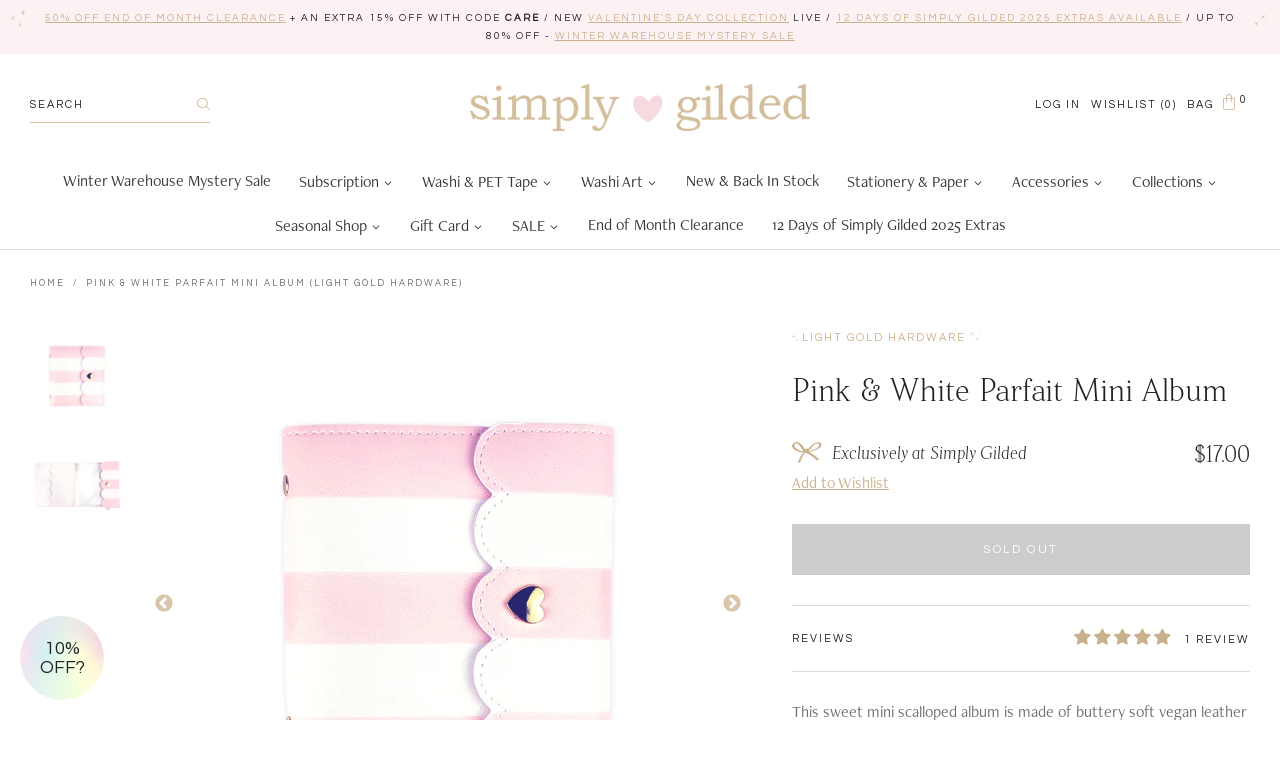

--- FILE ---
content_type: text/html; charset=utf-8
request_url: https://simplygilded.com/products/pink-white-parfait-album-mini-light-gold-hardware
body_size: 37423
content:
<!doctype html>
<!--[if IE 9]> <html class="ie9 no-js supports-no-cookies" lang="en"> <![endif]-->
<!--[if (gt IE 9)|!(IE)]><!--> <html class="no-js supports-no-cookies" lang="en"> <!--<![endif]-->
<head>
  <meta name="facebook-domain-verification" content="jtbb4f6m68hxdpowhy7ffjiaiokyvq" />
  <meta charset="utf-8">
  <meta http-equiv="X-UA-Compatible" content="IE=edge">
  <meta name="viewport" content="width=device-width,initial-scale=1">
  <meta name="theme-color" content="#cab18d">
  <link rel="canonical" href="https://simplygilded.com/products/pink-white-parfait-album-mini-light-gold-hardware">

  
    <link rel="shortcut icon" href="//simplygilded.com/cdn/shop/files/simply_gilded-brand_mark-pink_32x32.png?v=1614333434" type="image/png">
  

  
  <title>
    Pink &amp; White Parfait Mini Album (light gold hardware)
    
    
    
      &ndash; simply gilded
    
  </title>

  
    <meta name="description" content="This sweet mini scalloped album is made of buttery soft vegan leather and has a light gold heart closure and a hook on the side for charms! Plus plenty of pages are included to carry your sticker sheets and one scalloped side pocket on the front! Snap closure.♥ Mini album - Pink and White Parfait + light gold hardware ">
  

  
<meta property="og:site_name" content="simply gilded">
<meta property="og:url" content="https://simplygilded.com/products/pink-white-parfait-album-mini-light-gold-hardware">
<meta property="og:title" content="Pink & White Parfait Mini Album (light gold hardware)">
<meta property="og:type" content="product">
<meta property="og:description" content="This sweet mini scalloped album is made of buttery soft vegan leather and has a light gold heart closure and a hook on the side for charms! Plus plenty of pages are included to carry your sticker sheets and one scalloped side pocket on the front! Snap closure.♥ Mini album - Pink and White Parfait + light gold hardware "><meta property="og:price:amount" content="17.00">
  <meta property="og:price:currency" content="USD"><meta property="og:image" content="http://simplygilded.com/cdn/shop/files/0800-alb-022324-10_1024x1024.jpg?v=1708615774"><meta property="og:image" content="http://simplygilded.com/cdn/shop/files/0800-alb-022324-10-Open_1024x1024.jpg?v=1708615774">
<meta property="og:image:secure_url" content="https://simplygilded.com/cdn/shop/files/0800-alb-022324-10_1024x1024.jpg?v=1708615774"><meta property="og:image:secure_url" content="https://simplygilded.com/cdn/shop/files/0800-alb-022324-10-Open_1024x1024.jpg?v=1708615774">

<meta name="twitter:site" content="@">
<meta name="twitter:card" content="summary_large_image">
<meta name="twitter:title" content="Pink & White Parfait Mini Album (light gold hardware)">
<meta name="twitter:description" content="This sweet mini scalloped album is made of buttery soft vegan leather and has a light gold heart closure and a hook on the side for charms! Plus plenty of pages are included to carry your sticker sheets and one scalloped side pocket on the front! Snap closure.♥ Mini album - Pink and White Parfait + light gold hardware ">


  <link href="https://fonts.googleapis.com/css2?family=Questrial&display=swap" rel="stylesheet">

  <link href="//simplygilded.com/cdn/shop/t/12/assets/theme.scss.css?v=162454154141500757911769878796" rel="stylesheet" type="text/css" media="all" />

  
    
  

  <!-- Require jQuery for mobile menu and other scripts -->
  <script src="https://code.jquery.com/jquery-3.3.1.min.js"></script>

  <script>
    document.documentElement.className = document.documentElement.className.replace('no-js', 'js');

    window.theme = {
      strings: {
        addToCart: "Add to Bag",
        soldOut: "Sold Out",
        unavailable: "Unavailable"
      },
      moneyFormat: "${{amount}}"
    };
  </script>

  

  <!--[if (gt IE 9)|!(IE)]><!--><script src="//simplygilded.com/cdn/shop/t/12/assets/vendor.js?v=61827678518813083291727132924" defer="defer"></script><!--<![endif]-->
  <!--[if lt IE 9]><script src="//simplygilded.com/cdn/shop/t/12/assets/vendor.js?v=61827678518813083291727132924"></script><![endif]-->

  <!--[if (gt IE 9)|!(IE)]><!--><script src="//simplygilded.com/cdn/shop/t/12/assets/theme.js?v=33171250126243197771727225302" defer="defer"></script><!--<![endif]-->
  <!--[if lt IE 9]><script src="//simplygilded.com/cdn/shop/t/12/assets/theme.js?v=33171250126243197771727225302"></script><![endif]-->

  <div id="shopify-section-filter-menu-settings" class="shopify-section">


</div>

  <script src="https://smarteucookiebanner.upsell-apps.com/gdpr_adapter.js?shop=simply-gilded.myshopify.com" type="application/javascript"></script>
  <script>window.performance && window.performance.mark && window.performance.mark('shopify.content_for_header.start');</script><meta name="google-site-verification" content="uIVqWdCTt6mWtbSg6fYODBdBtDsOvGsBtDAdD5XRQtM">
<meta name="facebook-domain-verification" content="jtbb4f6m68hxdpowhy7ffjiaiokyvq">
<meta id="shopify-digital-wallet" name="shopify-digital-wallet" content="/24775764/digital_wallets/dialog">
<meta name="shopify-checkout-api-token" content="7ed0beb59067ab399c593a81a9777190">
<meta id="in-context-paypal-metadata" data-shop-id="24775764" data-venmo-supported="false" data-environment="production" data-locale="en_US" data-paypal-v4="true" data-currency="USD">
<link rel="alternate" type="application/json+oembed" href="https://simplygilded.com/products/pink-white-parfait-album-mini-light-gold-hardware.oembed">
<script async="async" src="/checkouts/internal/preloads.js?locale=en-US"></script>
<link rel="preconnect" href="https://shop.app" crossorigin="anonymous">
<script async="async" src="https://shop.app/checkouts/internal/preloads.js?locale=en-US&shop_id=24775764" crossorigin="anonymous"></script>
<script id="apple-pay-shop-capabilities" type="application/json">{"shopId":24775764,"countryCode":"US","currencyCode":"USD","merchantCapabilities":["supports3DS"],"merchantId":"gid:\/\/shopify\/Shop\/24775764","merchantName":"simply gilded","requiredBillingContactFields":["postalAddress","email"],"requiredShippingContactFields":["postalAddress","email"],"shippingType":"shipping","supportedNetworks":["visa","masterCard","amex","discover","elo","jcb"],"total":{"type":"pending","label":"simply gilded","amount":"1.00"},"shopifyPaymentsEnabled":true,"supportsSubscriptions":true}</script>
<script id="shopify-features" type="application/json">{"accessToken":"7ed0beb59067ab399c593a81a9777190","betas":["rich-media-storefront-analytics"],"domain":"simplygilded.com","predictiveSearch":true,"shopId":24775764,"locale":"en"}</script>
<script>var Shopify = Shopify || {};
Shopify.shop = "simply-gilded.myshopify.com";
Shopify.locale = "en";
Shopify.currency = {"active":"USD","rate":"1.0"};
Shopify.country = "US";
Shopify.theme = {"name":"Aeolidia - HC - 23 Sep '24","id":162329886743,"schema_name":"Slate","schema_version":"0.11.0","theme_store_id":null,"role":"main"};
Shopify.theme.handle = "null";
Shopify.theme.style = {"id":null,"handle":null};
Shopify.cdnHost = "simplygilded.com/cdn";
Shopify.routes = Shopify.routes || {};
Shopify.routes.root = "/";</script>
<script type="module">!function(o){(o.Shopify=o.Shopify||{}).modules=!0}(window);</script>
<script>!function(o){function n(){var o=[];function n(){o.push(Array.prototype.slice.apply(arguments))}return n.q=o,n}var t=o.Shopify=o.Shopify||{};t.loadFeatures=n(),t.autoloadFeatures=n()}(window);</script>
<script>
  window.ShopifyPay = window.ShopifyPay || {};
  window.ShopifyPay.apiHost = "shop.app\/pay";
  window.ShopifyPay.redirectState = null;
</script>
<script id="shop-js-analytics" type="application/json">{"pageType":"product"}</script>
<script defer="defer" async type="module" src="//simplygilded.com/cdn/shopifycloud/shop-js/modules/v2/client.init-shop-cart-sync_BN7fPSNr.en.esm.js"></script>
<script defer="defer" async type="module" src="//simplygilded.com/cdn/shopifycloud/shop-js/modules/v2/chunk.common_Cbph3Kss.esm.js"></script>
<script defer="defer" async type="module" src="//simplygilded.com/cdn/shopifycloud/shop-js/modules/v2/chunk.modal_DKumMAJ1.esm.js"></script>
<script type="module">
  await import("//simplygilded.com/cdn/shopifycloud/shop-js/modules/v2/client.init-shop-cart-sync_BN7fPSNr.en.esm.js");
await import("//simplygilded.com/cdn/shopifycloud/shop-js/modules/v2/chunk.common_Cbph3Kss.esm.js");
await import("//simplygilded.com/cdn/shopifycloud/shop-js/modules/v2/chunk.modal_DKumMAJ1.esm.js");

  window.Shopify.SignInWithShop?.initShopCartSync?.({"fedCMEnabled":true,"windoidEnabled":true});

</script>
<script>
  window.Shopify = window.Shopify || {};
  if (!window.Shopify.featureAssets) window.Shopify.featureAssets = {};
  window.Shopify.featureAssets['shop-js'] = {"shop-cart-sync":["modules/v2/client.shop-cart-sync_CJVUk8Jm.en.esm.js","modules/v2/chunk.common_Cbph3Kss.esm.js","modules/v2/chunk.modal_DKumMAJ1.esm.js"],"init-fed-cm":["modules/v2/client.init-fed-cm_7Fvt41F4.en.esm.js","modules/v2/chunk.common_Cbph3Kss.esm.js","modules/v2/chunk.modal_DKumMAJ1.esm.js"],"init-shop-email-lookup-coordinator":["modules/v2/client.init-shop-email-lookup-coordinator_Cc088_bR.en.esm.js","modules/v2/chunk.common_Cbph3Kss.esm.js","modules/v2/chunk.modal_DKumMAJ1.esm.js"],"init-windoid":["modules/v2/client.init-windoid_hPopwJRj.en.esm.js","modules/v2/chunk.common_Cbph3Kss.esm.js","modules/v2/chunk.modal_DKumMAJ1.esm.js"],"shop-button":["modules/v2/client.shop-button_B0jaPSNF.en.esm.js","modules/v2/chunk.common_Cbph3Kss.esm.js","modules/v2/chunk.modal_DKumMAJ1.esm.js"],"shop-cash-offers":["modules/v2/client.shop-cash-offers_DPIskqss.en.esm.js","modules/v2/chunk.common_Cbph3Kss.esm.js","modules/v2/chunk.modal_DKumMAJ1.esm.js"],"shop-toast-manager":["modules/v2/client.shop-toast-manager_CK7RT69O.en.esm.js","modules/v2/chunk.common_Cbph3Kss.esm.js","modules/v2/chunk.modal_DKumMAJ1.esm.js"],"init-shop-cart-sync":["modules/v2/client.init-shop-cart-sync_BN7fPSNr.en.esm.js","modules/v2/chunk.common_Cbph3Kss.esm.js","modules/v2/chunk.modal_DKumMAJ1.esm.js"],"init-customer-accounts-sign-up":["modules/v2/client.init-customer-accounts-sign-up_CfPf4CXf.en.esm.js","modules/v2/client.shop-login-button_DeIztwXF.en.esm.js","modules/v2/chunk.common_Cbph3Kss.esm.js","modules/v2/chunk.modal_DKumMAJ1.esm.js"],"pay-button":["modules/v2/client.pay-button_CgIwFSYN.en.esm.js","modules/v2/chunk.common_Cbph3Kss.esm.js","modules/v2/chunk.modal_DKumMAJ1.esm.js"],"init-customer-accounts":["modules/v2/client.init-customer-accounts_DQ3x16JI.en.esm.js","modules/v2/client.shop-login-button_DeIztwXF.en.esm.js","modules/v2/chunk.common_Cbph3Kss.esm.js","modules/v2/chunk.modal_DKumMAJ1.esm.js"],"avatar":["modules/v2/client.avatar_BTnouDA3.en.esm.js"],"init-shop-for-new-customer-accounts":["modules/v2/client.init-shop-for-new-customer-accounts_CsZy_esa.en.esm.js","modules/v2/client.shop-login-button_DeIztwXF.en.esm.js","modules/v2/chunk.common_Cbph3Kss.esm.js","modules/v2/chunk.modal_DKumMAJ1.esm.js"],"shop-follow-button":["modules/v2/client.shop-follow-button_BRMJjgGd.en.esm.js","modules/v2/chunk.common_Cbph3Kss.esm.js","modules/v2/chunk.modal_DKumMAJ1.esm.js"],"checkout-modal":["modules/v2/client.checkout-modal_B9Drz_yf.en.esm.js","modules/v2/chunk.common_Cbph3Kss.esm.js","modules/v2/chunk.modal_DKumMAJ1.esm.js"],"shop-login-button":["modules/v2/client.shop-login-button_DeIztwXF.en.esm.js","modules/v2/chunk.common_Cbph3Kss.esm.js","modules/v2/chunk.modal_DKumMAJ1.esm.js"],"lead-capture":["modules/v2/client.lead-capture_DXYzFM3R.en.esm.js","modules/v2/chunk.common_Cbph3Kss.esm.js","modules/v2/chunk.modal_DKumMAJ1.esm.js"],"shop-login":["modules/v2/client.shop-login_CA5pJqmO.en.esm.js","modules/v2/chunk.common_Cbph3Kss.esm.js","modules/v2/chunk.modal_DKumMAJ1.esm.js"],"payment-terms":["modules/v2/client.payment-terms_BxzfvcZJ.en.esm.js","modules/v2/chunk.common_Cbph3Kss.esm.js","modules/v2/chunk.modal_DKumMAJ1.esm.js"]};
</script>
<script>(function() {
  var isLoaded = false;
  function asyncLoad() {
    if (isLoaded) return;
    isLoaded = true;
    var urls = ["https:\/\/chimpstatic.com\/mcjs-connected\/js\/users\/fa0200184c663a41a9a7d91a7\/c7ed0b7fb631daf5039f57b04.js?shop=simply-gilded.myshopify.com","https:\/\/js.smile.io\/v1\/smile-shopify.js?shop=simply-gilded.myshopify.com","https:\/\/chimpstatic.com\/mcjs-connected\/js\/users\/fa0200184c663a41a9a7d91a7\/6648cf93e67add1fae1391f2b.js?shop=simply-gilded.myshopify.com","https:\/\/smarteucookiebanner.upsell-apps.com\/script_tag.js?shop=simply-gilded.myshopify.com","https:\/\/cdn.nfcube.com\/instafeed-0927e368cd28f472a79ae6412bbf2ff2.js?shop=simply-gilded.myshopify.com","\/\/searchserverapi.com\/widgets\/shopify\/init.js?a=9R3g7p6A6A\u0026shop=simply-gilded.myshopify.com","https:\/\/static.rechargecdn.com\/assets\/js\/widget.min.js?shop=simply-gilded.myshopify.com","https:\/\/static.rechargecdn.com\/assets\/js\/widget.min.js?shop=simply-gilded.myshopify.com"];
    for (var i = 0; i < urls.length; i++) {
      var s = document.createElement('script');
      s.type = 'text/javascript';
      s.async = true;
      s.src = urls[i];
      var x = document.getElementsByTagName('script')[0];
      x.parentNode.insertBefore(s, x);
    }
  };
  if(window.attachEvent) {
    window.attachEvent('onload', asyncLoad);
  } else {
    window.addEventListener('load', asyncLoad, false);
  }
})();</script>
<script id="__st">var __st={"a":24775764,"offset":-21600,"reqid":"b5b96592-f3ef-4ba4-8775-2ad4ada7e356-1769901506","pageurl":"simplygilded.com\/products\/pink-white-parfait-album-mini-light-gold-hardware","u":"1a85ca42952c","p":"product","rtyp":"product","rid":7041870102551};</script>
<script>window.ShopifyPaypalV4VisibilityTracking = true;</script>
<script id="captcha-bootstrap">!function(){'use strict';const t='contact',e='account',n='new_comment',o=[[t,t],['blogs',n],['comments',n],[t,'customer']],c=[[e,'customer_login'],[e,'guest_login'],[e,'recover_customer_password'],[e,'create_customer']],r=t=>t.map((([t,e])=>`form[action*='/${t}']:not([data-nocaptcha='true']) input[name='form_type'][value='${e}']`)).join(','),a=t=>()=>t?[...document.querySelectorAll(t)].map((t=>t.form)):[];function s(){const t=[...o],e=r(t);return a(e)}const i='password',u='form_key',d=['recaptcha-v3-token','g-recaptcha-response','h-captcha-response',i],f=()=>{try{return window.sessionStorage}catch{return}},m='__shopify_v',_=t=>t.elements[u];function p(t,e,n=!1){try{const o=window.sessionStorage,c=JSON.parse(o.getItem(e)),{data:r}=function(t){const{data:e,action:n}=t;return t[m]||n?{data:e,action:n}:{data:t,action:n}}(c);for(const[e,n]of Object.entries(r))t.elements[e]&&(t.elements[e].value=n);n&&o.removeItem(e)}catch(o){console.error('form repopulation failed',{error:o})}}const l='form_type',E='cptcha';function T(t){t.dataset[E]=!0}const w=window,h=w.document,L='Shopify',v='ce_forms',y='captcha';let A=!1;((t,e)=>{const n=(g='f06e6c50-85a8-45c8-87d0-21a2b65856fe',I='https://cdn.shopify.com/shopifycloud/storefront-forms-hcaptcha/ce_storefront_forms_captcha_hcaptcha.v1.5.2.iife.js',D={infoText:'Protected by hCaptcha',privacyText:'Privacy',termsText:'Terms'},(t,e,n)=>{const o=w[L][v],c=o.bindForm;if(c)return c(t,g,e,D).then(n);var r;o.q.push([[t,g,e,D],n]),r=I,A||(h.body.append(Object.assign(h.createElement('script'),{id:'captcha-provider',async:!0,src:r})),A=!0)});var g,I,D;w[L]=w[L]||{},w[L][v]=w[L][v]||{},w[L][v].q=[],w[L][y]=w[L][y]||{},w[L][y].protect=function(t,e){n(t,void 0,e),T(t)},Object.freeze(w[L][y]),function(t,e,n,w,h,L){const[v,y,A,g]=function(t,e,n){const i=e?o:[],u=t?c:[],d=[...i,...u],f=r(d),m=r(i),_=r(d.filter((([t,e])=>n.includes(e))));return[a(f),a(m),a(_),s()]}(w,h,L),I=t=>{const e=t.target;return e instanceof HTMLFormElement?e:e&&e.form},D=t=>v().includes(t);t.addEventListener('submit',(t=>{const e=I(t);if(!e)return;const n=D(e)&&!e.dataset.hcaptchaBound&&!e.dataset.recaptchaBound,o=_(e),c=g().includes(e)&&(!o||!o.value);(n||c)&&t.preventDefault(),c&&!n&&(function(t){try{if(!f())return;!function(t){const e=f();if(!e)return;const n=_(t);if(!n)return;const o=n.value;o&&e.removeItem(o)}(t);const e=Array.from(Array(32),(()=>Math.random().toString(36)[2])).join('');!function(t,e){_(t)||t.append(Object.assign(document.createElement('input'),{type:'hidden',name:u})),t.elements[u].value=e}(t,e),function(t,e){const n=f();if(!n)return;const o=[...t.querySelectorAll(`input[type='${i}']`)].map((({name:t})=>t)),c=[...d,...o],r={};for(const[a,s]of new FormData(t).entries())c.includes(a)||(r[a]=s);n.setItem(e,JSON.stringify({[m]:1,action:t.action,data:r}))}(t,e)}catch(e){console.error('failed to persist form',e)}}(e),e.submit())}));const S=(t,e)=>{t&&!t.dataset[E]&&(n(t,e.some((e=>e===t))),T(t))};for(const o of['focusin','change'])t.addEventListener(o,(t=>{const e=I(t);D(e)&&S(e,y())}));const B=e.get('form_key'),M=e.get(l),P=B&&M;t.addEventListener('DOMContentLoaded',(()=>{const t=y();if(P)for(const e of t)e.elements[l].value===M&&p(e,B);[...new Set([...A(),...v().filter((t=>'true'===t.dataset.shopifyCaptcha))])].forEach((e=>S(e,t)))}))}(h,new URLSearchParams(w.location.search),n,t,e,['guest_login'])})(!0,!0)}();</script>
<script integrity="sha256-4kQ18oKyAcykRKYeNunJcIwy7WH5gtpwJnB7kiuLZ1E=" data-source-attribution="shopify.loadfeatures" defer="defer" src="//simplygilded.com/cdn/shopifycloud/storefront/assets/storefront/load_feature-a0a9edcb.js" crossorigin="anonymous"></script>
<script crossorigin="anonymous" defer="defer" src="//simplygilded.com/cdn/shopifycloud/storefront/assets/shopify_pay/storefront-65b4c6d7.js?v=20250812"></script>
<script data-source-attribution="shopify.dynamic_checkout.dynamic.init">var Shopify=Shopify||{};Shopify.PaymentButton=Shopify.PaymentButton||{isStorefrontPortableWallets:!0,init:function(){window.Shopify.PaymentButton.init=function(){};var t=document.createElement("script");t.src="https://simplygilded.com/cdn/shopifycloud/portable-wallets/latest/portable-wallets.en.js",t.type="module",document.head.appendChild(t)}};
</script>
<script data-source-attribution="shopify.dynamic_checkout.buyer_consent">
  function portableWalletsHideBuyerConsent(e){var t=document.getElementById("shopify-buyer-consent"),n=document.getElementById("shopify-subscription-policy-button");t&&n&&(t.classList.add("hidden"),t.setAttribute("aria-hidden","true"),n.removeEventListener("click",e))}function portableWalletsShowBuyerConsent(e){var t=document.getElementById("shopify-buyer-consent"),n=document.getElementById("shopify-subscription-policy-button");t&&n&&(t.classList.remove("hidden"),t.removeAttribute("aria-hidden"),n.addEventListener("click",e))}window.Shopify?.PaymentButton&&(window.Shopify.PaymentButton.hideBuyerConsent=portableWalletsHideBuyerConsent,window.Shopify.PaymentButton.showBuyerConsent=portableWalletsShowBuyerConsent);
</script>
<script data-source-attribution="shopify.dynamic_checkout.cart.bootstrap">document.addEventListener("DOMContentLoaded",(function(){function t(){return document.querySelector("shopify-accelerated-checkout-cart, shopify-accelerated-checkout")}if(t())Shopify.PaymentButton.init();else{new MutationObserver((function(e,n){t()&&(Shopify.PaymentButton.init(),n.disconnect())})).observe(document.body,{childList:!0,subtree:!0})}}));
</script>
<link id="shopify-accelerated-checkout-styles" rel="stylesheet" media="screen" href="https://simplygilded.com/cdn/shopifycloud/portable-wallets/latest/accelerated-checkout-backwards-compat.css" crossorigin="anonymous">
<style id="shopify-accelerated-checkout-cart">
        #shopify-buyer-consent {
  margin-top: 1em;
  display: inline-block;
  width: 100%;
}

#shopify-buyer-consent.hidden {
  display: none;
}

#shopify-subscription-policy-button {
  background: none;
  border: none;
  padding: 0;
  text-decoration: underline;
  font-size: inherit;
  cursor: pointer;
}

#shopify-subscription-policy-button::before {
  box-shadow: none;
}

      </style>
<script id="sections-script" data-sections="product" defer="defer" src="//simplygilded.com/cdn/shop/t/12/compiled_assets/scripts.js?v=12673"></script>
<script>window.performance && window.performance.mark && window.performance.mark('shopify.content_for_header.end');</script>


  
<!-- Start of Judge.me Core -->
<link rel="dns-prefetch" href="https://cdn.judge.me/">
<script data-cfasync='false' class='jdgm-settings-script'>window.jdgmSettings={"pagination":5,"disable_web_reviews":false,"badge_no_review_text":"Leave a review","badge_n_reviews_text":"{{ n }} review/reviews","badge_star_color":"#cab18d","hide_badge_preview_if_no_reviews":false,"badge_hide_text":false,"enforce_center_preview_badge":false,"widget_title":"Customer Reviews","widget_open_form_text":"Write a review","widget_close_form_text":"Cancel review","widget_refresh_page_text":"Refresh page","widget_summary_text":"Based on {{ number_of_reviews }} review/reviews","widget_no_review_text":"Be the first to write a review","widget_name_field_text":"Display name","widget_verified_name_field_text":"Verified Name (public)","widget_name_placeholder_text":"Display name","widget_required_field_error_text":"This field is required.","widget_email_field_text":"Email address","widget_verified_email_field_text":"Verified Email (private, can not be edited)","widget_email_placeholder_text":"Your email address","widget_email_field_error_text":"Please enter a valid email address.","widget_rating_field_text":"Rating","widget_review_title_field_text":"Review Title","widget_review_title_placeholder_text":"Give your review a title","widget_review_body_field_text":"Review content","widget_review_body_placeholder_text":"Start writing here...","widget_pictures_field_text":"Picture/Video (optional)","widget_submit_review_text":"Submit Review","widget_submit_verified_review_text":"Submit Verified Review","widget_submit_success_msg_with_auto_publish":"Thank you! Please refresh the page in a few moments to see your review. You can remove or edit your review by logging into \u003ca href='https://judge.me/login' target='_blank' rel='nofollow noopener'\u003eJudge.me\u003c/a\u003e","widget_submit_success_msg_no_auto_publish":"Thank you! Your review will be published as soon as it is approved by the shop admin. You can remove or edit your review by logging into \u003ca href='https://judge.me/login' target='_blank' rel='nofollow noopener'\u003eJudge.me\u003c/a\u003e","widget_show_default_reviews_out_of_total_text":"Showing {{ n_reviews_shown }} out of {{ n_reviews }} reviews.","widget_show_all_link_text":"Show all","widget_show_less_link_text":"Show less","widget_author_said_text":"{{ reviewer_name }} said:","widget_days_text":"{{ n }} days ago","widget_weeks_text":"{{ n }} week/weeks ago","widget_months_text":"{{ n }} month/months ago","widget_years_text":"{{ n }} year/years ago","widget_yesterday_text":"Yesterday","widget_today_text":"Today","widget_replied_text":"\u003e\u003e {{ shop_name }} replied:","widget_read_more_text":"Read more","widget_reviewer_name_as_initial":"","widget_rating_filter_color":"#fbcd0a","widget_rating_filter_see_all_text":"See all reviews","widget_sorting_most_recent_text":"Most Recent","widget_sorting_highest_rating_text":"Highest Rating","widget_sorting_lowest_rating_text":"Lowest Rating","widget_sorting_with_pictures_text":"Only Pictures","widget_sorting_most_helpful_text":"Most Helpful","widget_open_question_form_text":"Ask a question","widget_reviews_subtab_text":"Reviews","widget_questions_subtab_text":"Questions","widget_question_label_text":"Question","widget_answer_label_text":"Answer","widget_question_placeholder_text":"Write your question here","widget_submit_question_text":"Submit Question","widget_question_submit_success_text":"Thank you for your question! We will notify you once it gets answered.","widget_star_color":"#cab18d","verified_badge_text":"Verified","verified_badge_bg_color":"","verified_badge_text_color":"","verified_badge_placement":"left-of-reviewer-name","widget_review_max_height":"","widget_hide_border":false,"widget_social_share":false,"widget_thumb":false,"widget_review_location_show":false,"widget_location_format":"","all_reviews_include_out_of_store_products":true,"all_reviews_out_of_store_text":"(out of store)","all_reviews_pagination":100,"all_reviews_product_name_prefix_text":"about","enable_review_pictures":false,"enable_question_anwser":false,"widget_theme":"default","review_date_format":"mm/dd/yyyy","default_sort_method":"most-recent","widget_product_reviews_subtab_text":"Product Reviews","widget_shop_reviews_subtab_text":"Shop Reviews","widget_other_products_reviews_text":"Reviews for other products","widget_store_reviews_subtab_text":"Store reviews","widget_no_store_reviews_text":"This store hasn't received any reviews yet","widget_web_restriction_product_reviews_text":"This product hasn't received any reviews yet","widget_no_items_text":"No items found","widget_show_more_text":"Show more","widget_write_a_store_review_text":"Write a Store Review","widget_other_languages_heading":"Reviews in Other Languages","widget_translate_review_text":"Translate review to {{ language }}","widget_translating_review_text":"Translating...","widget_show_original_translation_text":"Show original ({{ language }})","widget_translate_review_failed_text":"Review couldn't be translated.","widget_translate_review_retry_text":"Retry","widget_translate_review_try_again_later_text":"Try again later","show_product_url_for_grouped_product":false,"widget_sorting_pictures_first_text":"Pictures First","show_pictures_on_all_rev_page_mobile":false,"show_pictures_on_all_rev_page_desktop":false,"floating_tab_hide_mobile_install_preference":false,"floating_tab_button_name":"★ Reviews","floating_tab_title":"Let customers speak for us","floating_tab_button_color":"","floating_tab_button_background_color":"","floating_tab_url":"","floating_tab_url_enabled":false,"floating_tab_tab_style":"text","all_reviews_text_badge_text":"Customers rate us {{ shop.metafields.judgeme.all_reviews_rating | round: 1 }}/5 based on {{ shop.metafields.judgeme.all_reviews_count }} reviews.","all_reviews_text_badge_text_branded_style":"{{ shop.metafields.judgeme.all_reviews_rating | round: 1 }} out of 5 stars based on {{ shop.metafields.judgeme.all_reviews_count }} reviews","is_all_reviews_text_badge_a_link":false,"show_stars_for_all_reviews_text_badge":false,"all_reviews_text_badge_url":"","all_reviews_text_style":"text","all_reviews_text_color_style":"judgeme_brand_color","all_reviews_text_color":"#108474","all_reviews_text_show_jm_brand":true,"featured_carousel_show_header":true,"featured_carousel_title":"Let customers speak for us","testimonials_carousel_title":"Customers are saying","videos_carousel_title":"Real customer stories","cards_carousel_title":"Customers are saying","featured_carousel_count_text":"from {{ n }} reviews","featured_carousel_add_link_to_all_reviews_page":false,"featured_carousel_url":"","featured_carousel_show_images":true,"featured_carousel_autoslide_interval":5,"featured_carousel_arrows_on_the_sides":false,"featured_carousel_height":250,"featured_carousel_width":80,"featured_carousel_image_size":0,"featured_carousel_image_height":250,"featured_carousel_arrow_color":"#eeeeee","verified_count_badge_style":"vintage","verified_count_badge_orientation":"horizontal","verified_count_badge_color_style":"judgeme_brand_color","verified_count_badge_color":"#108474","is_verified_count_badge_a_link":false,"verified_count_badge_url":"","verified_count_badge_show_jm_brand":true,"widget_rating_preset_default":5,"widget_first_sub_tab":"product-reviews","widget_show_histogram":true,"widget_histogram_use_custom_color":false,"widget_pagination_use_custom_color":false,"widget_star_use_custom_color":true,"widget_verified_badge_use_custom_color":false,"widget_write_review_use_custom_color":false,"picture_reminder_submit_button":"Upload Pictures","enable_review_videos":false,"mute_video_by_default":false,"widget_sorting_videos_first_text":"Videos First","widget_review_pending_text":"Pending","featured_carousel_items_for_large_screen":3,"social_share_options_order":"Facebook,Twitter","remove_microdata_snippet":false,"disable_json_ld":false,"enable_json_ld_products":false,"preview_badge_show_question_text":false,"preview_badge_no_question_text":"No questions","preview_badge_n_question_text":"{{ number_of_questions }} question/questions","qa_badge_show_icon":false,"qa_badge_position":"same-row","remove_judgeme_branding":false,"widget_add_search_bar":false,"widget_search_bar_placeholder":"Search","widget_sorting_verified_only_text":"Verified only","featured_carousel_theme":"default","featured_carousel_show_rating":true,"featured_carousel_show_title":true,"featured_carousel_show_body":true,"featured_carousel_show_date":false,"featured_carousel_show_reviewer":true,"featured_carousel_show_product":false,"featured_carousel_header_background_color":"#108474","featured_carousel_header_text_color":"#ffffff","featured_carousel_name_product_separator":"reviewed","featured_carousel_full_star_background":"#108474","featured_carousel_empty_star_background":"#dadada","featured_carousel_vertical_theme_background":"#f9fafb","featured_carousel_verified_badge_enable":false,"featured_carousel_verified_badge_color":"#108474","featured_carousel_border_style":"round","featured_carousel_review_line_length_limit":3,"featured_carousel_more_reviews_button_text":"Read more reviews","featured_carousel_view_product_button_text":"View product","all_reviews_page_load_reviews_on":"scroll","all_reviews_page_load_more_text":"Load More Reviews","disable_fb_tab_reviews":false,"enable_ajax_cdn_cache":false,"widget_public_name_text":"displayed publicly like","default_reviewer_name":"John Smith","default_reviewer_name_has_non_latin":true,"widget_reviewer_anonymous":"Anonymous","medals_widget_title":"Judge.me Review Medals","medals_widget_background_color":"#f9fafb","medals_widget_position":"footer_all_pages","medals_widget_border_color":"#f9fafb","medals_widget_verified_text_position":"left","medals_widget_use_monochromatic_version":false,"medals_widget_elements_color":"#108474","show_reviewer_avatar":true,"widget_invalid_yt_video_url_error_text":"Not a YouTube video URL","widget_max_length_field_error_text":"Please enter no more than {0} characters.","widget_show_country_flag":false,"widget_show_collected_via_shop_app":true,"widget_verified_by_shop_badge_style":"light","widget_verified_by_shop_text":"Verified by Shop","widget_show_photo_gallery":false,"widget_load_with_code_splitting":true,"widget_ugc_install_preference":false,"widget_ugc_title":"Made by us, Shared by you","widget_ugc_subtitle":"Tag us to see your picture featured in our page","widget_ugc_arrows_color":"#ffffff","widget_ugc_primary_button_text":"Buy Now","widget_ugc_primary_button_background_color":"#108474","widget_ugc_primary_button_text_color":"#ffffff","widget_ugc_primary_button_border_width":"0","widget_ugc_primary_button_border_style":"none","widget_ugc_primary_button_border_color":"#108474","widget_ugc_primary_button_border_radius":"25","widget_ugc_secondary_button_text":"Load More","widget_ugc_secondary_button_background_color":"#ffffff","widget_ugc_secondary_button_text_color":"#108474","widget_ugc_secondary_button_border_width":"2","widget_ugc_secondary_button_border_style":"solid","widget_ugc_secondary_button_border_color":"#108474","widget_ugc_secondary_button_border_radius":"25","widget_ugc_reviews_button_text":"View Reviews","widget_ugc_reviews_button_background_color":"#ffffff","widget_ugc_reviews_button_text_color":"#108474","widget_ugc_reviews_button_border_width":"2","widget_ugc_reviews_button_border_style":"solid","widget_ugc_reviews_button_border_color":"#108474","widget_ugc_reviews_button_border_radius":"25","widget_ugc_reviews_button_link_to":"judgeme-reviews-page","widget_ugc_show_post_date":true,"widget_ugc_max_width":"800","widget_rating_metafield_value_type":true,"widget_primary_color":"#108474","widget_enable_secondary_color":false,"widget_secondary_color":"#edf5f5","widget_summary_average_rating_text":"{{ average_rating }} out of 5","widget_media_grid_title":"Customer photos \u0026 videos","widget_media_grid_see_more_text":"See more","widget_round_style":false,"widget_show_product_medals":true,"widget_verified_by_judgeme_text":"Verified by Judge.me","widget_show_store_medals":true,"widget_verified_by_judgeme_text_in_store_medals":"Verified by Judge.me","widget_media_field_exceed_quantity_message":"Sorry, we can only accept {{ max_media }} for one review.","widget_media_field_exceed_limit_message":"{{ file_name }} is too large, please select a {{ media_type }} less than {{ size_limit }}MB.","widget_review_submitted_text":"Review Submitted!","widget_question_submitted_text":"Question Submitted!","widget_close_form_text_question":"Cancel","widget_write_your_answer_here_text":"Write your answer here","widget_enabled_branded_link":true,"widget_show_collected_by_judgeme":false,"widget_reviewer_name_color":"","widget_write_review_text_color":"","widget_write_review_bg_color":"","widget_collected_by_judgeme_text":"collected by Judge.me","widget_pagination_type":"standard","widget_load_more_text":"Load More","widget_load_more_color":"#108474","widget_full_review_text":"Full Review","widget_read_more_reviews_text":"Read More Reviews","widget_read_questions_text":"Read Questions","widget_questions_and_answers_text":"Questions \u0026 Answers","widget_verified_by_text":"Verified by","widget_verified_text":"Verified","widget_number_of_reviews_text":"{{ number_of_reviews }} reviews","widget_back_button_text":"Back","widget_next_button_text":"Next","widget_custom_forms_filter_button":"Filters","custom_forms_style":"vertical","widget_show_review_information":false,"how_reviews_are_collected":"How reviews are collected?","widget_show_review_keywords":false,"widget_gdpr_statement":"How we use your data: We'll only contact you about the review you left, and only if necessary. By submitting your review, you agree to Judge.me's \u003ca href='https://judge.me/terms' target='_blank' rel='nofollow noopener'\u003eterms\u003c/a\u003e, \u003ca href='https://judge.me/privacy' target='_blank' rel='nofollow noopener'\u003eprivacy\u003c/a\u003e and \u003ca href='https://judge.me/content-policy' target='_blank' rel='nofollow noopener'\u003econtent\u003c/a\u003e policies.","widget_multilingual_sorting_enabled":false,"widget_translate_review_content_enabled":false,"widget_translate_review_content_method":"manual","popup_widget_review_selection":"automatically_with_pictures","popup_widget_round_border_style":true,"popup_widget_show_title":true,"popup_widget_show_body":true,"popup_widget_show_reviewer":false,"popup_widget_show_product":true,"popup_widget_show_pictures":true,"popup_widget_use_review_picture":true,"popup_widget_show_on_home_page":true,"popup_widget_show_on_product_page":true,"popup_widget_show_on_collection_page":true,"popup_widget_show_on_cart_page":true,"popup_widget_position":"bottom_left","popup_widget_first_review_delay":5,"popup_widget_duration":5,"popup_widget_interval":5,"popup_widget_review_count":5,"popup_widget_hide_on_mobile":true,"review_snippet_widget_round_border_style":true,"review_snippet_widget_card_color":"#FFFFFF","review_snippet_widget_slider_arrows_background_color":"#FFFFFF","review_snippet_widget_slider_arrows_color":"#000000","review_snippet_widget_star_color":"#108474","show_product_variant":false,"all_reviews_product_variant_label_text":"Variant: ","widget_show_verified_branding":false,"widget_ai_summary_title":"Customers say","widget_ai_summary_disclaimer":"AI-powered review summary based on recent customer reviews","widget_show_ai_summary":false,"widget_show_ai_summary_bg":false,"widget_show_review_title_input":true,"redirect_reviewers_invited_via_email":"review_widget","request_store_review_after_product_review":false,"request_review_other_products_in_order":false,"review_form_color_scheme":"default","review_form_corner_style":"square","review_form_star_color":{},"review_form_text_color":"#333333","review_form_background_color":"#ffffff","review_form_field_background_color":"#fafafa","review_form_button_color":{},"review_form_button_text_color":"#ffffff","review_form_modal_overlay_color":"#000000","review_content_screen_title_text":"How would you rate this product?","review_content_introduction_text":"We would love it if you would share a bit about your experience.","store_review_form_title_text":"How would you rate this store?","store_review_form_introduction_text":"We would love it if you would share a bit about your experience.","show_review_guidance_text":true,"one_star_review_guidance_text":"Poor","five_star_review_guidance_text":"Great","customer_information_screen_title_text":"About you","customer_information_introduction_text":"Please tell us more about you.","custom_questions_screen_title_text":"Your experience in more detail","custom_questions_introduction_text":"Here are a few questions to help us understand more about your experience.","review_submitted_screen_title_text":"Thanks for your review!","review_submitted_screen_thank_you_text":"We are processing it and it will appear on the store soon.","review_submitted_screen_email_verification_text":"Please confirm your email by clicking the link we just sent you. This helps us keep reviews authentic.","review_submitted_request_store_review_text":"Would you like to share your experience of shopping with us?","review_submitted_review_other_products_text":"Would you like to review these products?","store_review_screen_title_text":"Would you like to share your experience of shopping with us?","store_review_introduction_text":"We value your feedback and use it to improve. Please share any thoughts or suggestions you have.","reviewer_media_screen_title_picture_text":"Share a picture","reviewer_media_introduction_picture_text":"Upload a photo to support your review.","reviewer_media_screen_title_video_text":"Share a video","reviewer_media_introduction_video_text":"Upload a video to support your review.","reviewer_media_screen_title_picture_or_video_text":"Share a picture or video","reviewer_media_introduction_picture_or_video_text":"Upload a photo or video to support your review.","reviewer_media_youtube_url_text":"Paste your Youtube URL here","advanced_settings_next_step_button_text":"Next","advanced_settings_close_review_button_text":"Close","modal_write_review_flow":false,"write_review_flow_required_text":"Required","write_review_flow_privacy_message_text":"We respect your privacy.","write_review_flow_anonymous_text":"Post review as anonymous","write_review_flow_visibility_text":"This won't be visible to other customers.","write_review_flow_multiple_selection_help_text":"Select as many as you like","write_review_flow_single_selection_help_text":"Select one option","write_review_flow_required_field_error_text":"This field is required","write_review_flow_invalid_email_error_text":"Please enter a valid email address","write_review_flow_max_length_error_text":"Max. {{ max_length }} characters.","write_review_flow_media_upload_text":"\u003cb\u003eClick to upload\u003c/b\u003e or drag and drop","write_review_flow_gdpr_statement":"We'll only contact you about your review if necessary. By submitting your review, you agree to our \u003ca href='https://judge.me/terms' target='_blank' rel='nofollow noopener'\u003eterms and conditions\u003c/a\u003e and \u003ca href='https://judge.me/privacy' target='_blank' rel='nofollow noopener'\u003eprivacy policy\u003c/a\u003e.","rating_only_reviews_enabled":false,"show_negative_reviews_help_screen":false,"new_review_flow_help_screen_rating_threshold":3,"negative_review_resolution_screen_title_text":"Tell us more","negative_review_resolution_text":"Your experience matters to us. If there were issues with your purchase, we're here to help. Feel free to reach out to us, we'd love the opportunity to make things right.","negative_review_resolution_button_text":"Contact us","negative_review_resolution_proceed_with_review_text":"Leave a review","negative_review_resolution_subject":"Issue with purchase from {{ shop_name }}.{{ order_name }}","preview_badge_collection_page_install_status":false,"widget_review_custom_css":"","preview_badge_custom_css":"","preview_badge_stars_count":"5-stars","featured_carousel_custom_css":"","floating_tab_custom_css":"","all_reviews_widget_custom_css":"","medals_widget_custom_css":"","verified_badge_custom_css":"","all_reviews_text_custom_css":"","transparency_badges_collected_via_store_invite":false,"transparency_badges_from_another_provider":false,"transparency_badges_collected_from_store_visitor":false,"transparency_badges_collected_by_verified_review_provider":false,"transparency_badges_earned_reward":false,"transparency_badges_collected_via_store_invite_text":"Review collected via store invitation","transparency_badges_from_another_provider_text":"Review collected from another provider","transparency_badges_collected_from_store_visitor_text":"Review collected from a store visitor","transparency_badges_written_in_google_text":"Review written in Google","transparency_badges_written_in_etsy_text":"Review written in Etsy","transparency_badges_written_in_shop_app_text":"Review written in Shop App","transparency_badges_earned_reward_text":"Review earned a reward for future purchase","product_review_widget_per_page":10,"widget_store_review_label_text":"Review about the store","checkout_comment_extension_title_on_product_page":"Customer Comments","checkout_comment_extension_num_latest_comment_show":5,"checkout_comment_extension_format":"name_and_timestamp","checkout_comment_customer_name":"last_initial","checkout_comment_comment_notification":true,"preview_badge_collection_page_install_preference":false,"preview_badge_home_page_install_preference":false,"preview_badge_product_page_install_preference":false,"review_widget_install_preference":"","review_carousel_install_preference":false,"floating_reviews_tab_install_preference":"none","verified_reviews_count_badge_install_preference":false,"all_reviews_text_install_preference":false,"review_widget_best_location":false,"judgeme_medals_install_preference":false,"review_widget_revamp_enabled":false,"review_widget_qna_enabled":false,"review_widget_header_theme":"minimal","review_widget_widget_title_enabled":true,"review_widget_header_text_size":"medium","review_widget_header_text_weight":"regular","review_widget_average_rating_style":"compact","review_widget_bar_chart_enabled":true,"review_widget_bar_chart_type":"numbers","review_widget_bar_chart_style":"standard","review_widget_expanded_media_gallery_enabled":false,"review_widget_reviews_section_theme":"standard","review_widget_image_style":"thumbnails","review_widget_review_image_ratio":"square","review_widget_stars_size":"medium","review_widget_verified_badge":"standard_text","review_widget_review_title_text_size":"medium","review_widget_review_text_size":"medium","review_widget_review_text_length":"medium","review_widget_number_of_columns_desktop":3,"review_widget_carousel_transition_speed":5,"review_widget_custom_questions_answers_display":"always","review_widget_button_text_color":"#FFFFFF","review_widget_text_color":"#000000","review_widget_lighter_text_color":"#7B7B7B","review_widget_corner_styling":"soft","review_widget_review_word_singular":"review","review_widget_review_word_plural":"reviews","review_widget_voting_label":"Helpful?","review_widget_shop_reply_label":"Reply from {{ shop_name }}:","review_widget_filters_title":"Filters","qna_widget_question_word_singular":"Question","qna_widget_question_word_plural":"Questions","qna_widget_answer_reply_label":"Answer from {{ answerer_name }}:","qna_content_screen_title_text":"Ask a question about this product","qna_widget_question_required_field_error_text":"Please enter your question.","qna_widget_flow_gdpr_statement":"We'll only contact you about your question if necessary. By submitting your question, you agree to our \u003ca href='https://judge.me/terms' target='_blank' rel='nofollow noopener'\u003eterms and conditions\u003c/a\u003e and \u003ca href='https://judge.me/privacy' target='_blank' rel='nofollow noopener'\u003eprivacy policy\u003c/a\u003e.","qna_widget_question_submitted_text":"Thanks for your question!","qna_widget_close_form_text_question":"Close","qna_widget_question_submit_success_text":"We’ll notify you by email when your question is answered.","all_reviews_widget_v2025_enabled":false,"all_reviews_widget_v2025_header_theme":"default","all_reviews_widget_v2025_widget_title_enabled":true,"all_reviews_widget_v2025_header_text_size":"medium","all_reviews_widget_v2025_header_text_weight":"regular","all_reviews_widget_v2025_average_rating_style":"compact","all_reviews_widget_v2025_bar_chart_enabled":true,"all_reviews_widget_v2025_bar_chart_type":"numbers","all_reviews_widget_v2025_bar_chart_style":"standard","all_reviews_widget_v2025_expanded_media_gallery_enabled":false,"all_reviews_widget_v2025_show_store_medals":true,"all_reviews_widget_v2025_show_photo_gallery":true,"all_reviews_widget_v2025_show_review_keywords":false,"all_reviews_widget_v2025_show_ai_summary":false,"all_reviews_widget_v2025_show_ai_summary_bg":false,"all_reviews_widget_v2025_add_search_bar":false,"all_reviews_widget_v2025_default_sort_method":"most-recent","all_reviews_widget_v2025_reviews_per_page":10,"all_reviews_widget_v2025_reviews_section_theme":"default","all_reviews_widget_v2025_image_style":"thumbnails","all_reviews_widget_v2025_review_image_ratio":"square","all_reviews_widget_v2025_stars_size":"medium","all_reviews_widget_v2025_verified_badge":"bold_badge","all_reviews_widget_v2025_review_title_text_size":"medium","all_reviews_widget_v2025_review_text_size":"medium","all_reviews_widget_v2025_review_text_length":"medium","all_reviews_widget_v2025_number_of_columns_desktop":3,"all_reviews_widget_v2025_carousel_transition_speed":5,"all_reviews_widget_v2025_custom_questions_answers_display":"always","all_reviews_widget_v2025_show_product_variant":false,"all_reviews_widget_v2025_show_reviewer_avatar":true,"all_reviews_widget_v2025_reviewer_name_as_initial":"","all_reviews_widget_v2025_review_location_show":false,"all_reviews_widget_v2025_location_format":"","all_reviews_widget_v2025_show_country_flag":false,"all_reviews_widget_v2025_verified_by_shop_badge_style":"light","all_reviews_widget_v2025_social_share":false,"all_reviews_widget_v2025_social_share_options_order":"Facebook,Twitter,LinkedIn,Pinterest","all_reviews_widget_v2025_pagination_type":"standard","all_reviews_widget_v2025_button_text_color":"#FFFFFF","all_reviews_widget_v2025_text_color":"#000000","all_reviews_widget_v2025_lighter_text_color":"#7B7B7B","all_reviews_widget_v2025_corner_styling":"soft","all_reviews_widget_v2025_title":"Customer reviews","all_reviews_widget_v2025_ai_summary_title":"Customers say about this store","all_reviews_widget_v2025_no_review_text":"Be the first to write a review","platform":"shopify","branding_url":"https://app.judge.me/reviews","branding_text":"Powered by Judge.me","locale":"en","reply_name":"simply gilded","widget_version":"2.1","footer":true,"autopublish":true,"review_dates":true,"enable_custom_form":false,"shop_use_review_site":false,"shop_locale":"en","enable_multi_locales_translations":false,"show_review_title_input":true,"review_verification_email_status":"always","can_be_branded":true,"reply_name_text":"simply gilded"};</script> <style class='jdgm-settings-style'>.jdgm-xx{left:0}:not(.jdgm-prev-badge__stars)>.jdgm-star{color:#cab18d}.jdgm-histogram .jdgm-star.jdgm-star{color:#cab18d}.jdgm-preview-badge .jdgm-star.jdgm-star{color:#cab18d}.jdgm-histogram .jdgm-histogram__bar-content{background:#fbcd0a}.jdgm-histogram .jdgm-histogram__bar:after{background:#fbcd0a}.jdgm-author-all-initials{display:none !important}.jdgm-author-last-initial{display:none !important}.jdgm-rev-widg__title{visibility:hidden}.jdgm-rev-widg__summary-text{visibility:hidden}.jdgm-prev-badge__text{visibility:hidden}.jdgm-rev__replier:before{content:'simply gilded'}.jdgm-rev__prod-link-prefix:before{content:'about'}.jdgm-rev__variant-label:before{content:'Variant: '}.jdgm-rev__out-of-store-text:before{content:'(out of store)'}@media only screen and (min-width: 768px){.jdgm-rev__pics .jdgm-rev_all-rev-page-picture-separator,.jdgm-rev__pics .jdgm-rev__product-picture{display:none}}@media only screen and (max-width: 768px){.jdgm-rev__pics .jdgm-rev_all-rev-page-picture-separator,.jdgm-rev__pics .jdgm-rev__product-picture{display:none}}.jdgm-preview-badge[data-template="product"]{display:none !important}.jdgm-preview-badge[data-template="collection"]{display:none !important}.jdgm-preview-badge[data-template="index"]{display:none !important}.jdgm-review-widget[data-from-snippet="true"]{display:none !important}.jdgm-verified-count-badget[data-from-snippet="true"]{display:none !important}.jdgm-carousel-wrapper[data-from-snippet="true"]{display:none !important}.jdgm-all-reviews-text[data-from-snippet="true"]{display:none !important}.jdgm-medals-section[data-from-snippet="true"]{display:none !important}.jdgm-ugc-media-wrapper[data-from-snippet="true"]{display:none !important}.jdgm-rev__transparency-badge[data-badge-type="review_collected_via_store_invitation"]{display:none !important}.jdgm-rev__transparency-badge[data-badge-type="review_collected_from_another_provider"]{display:none !important}.jdgm-rev__transparency-badge[data-badge-type="review_collected_from_store_visitor"]{display:none !important}.jdgm-rev__transparency-badge[data-badge-type="review_written_in_etsy"]{display:none !important}.jdgm-rev__transparency-badge[data-badge-type="review_written_in_google_business"]{display:none !important}.jdgm-rev__transparency-badge[data-badge-type="review_written_in_shop_app"]{display:none !important}.jdgm-rev__transparency-badge[data-badge-type="review_earned_for_future_purchase"]{display:none !important}
</style> <style class='jdgm-settings-style'></style>

  
  
  
  <style class='jdgm-miracle-styles'>
  @-webkit-keyframes jdgm-spin{0%{-webkit-transform:rotate(0deg);-ms-transform:rotate(0deg);transform:rotate(0deg)}100%{-webkit-transform:rotate(359deg);-ms-transform:rotate(359deg);transform:rotate(359deg)}}@keyframes jdgm-spin{0%{-webkit-transform:rotate(0deg);-ms-transform:rotate(0deg);transform:rotate(0deg)}100%{-webkit-transform:rotate(359deg);-ms-transform:rotate(359deg);transform:rotate(359deg)}}@font-face{font-family:'JudgemeStar';src:url("[data-uri]") format("woff");font-weight:normal;font-style:normal}.jdgm-star{font-family:'JudgemeStar';display:inline !important;text-decoration:none !important;padding:0 4px 0 0 !important;margin:0 !important;font-weight:bold;opacity:1;-webkit-font-smoothing:antialiased;-moz-osx-font-smoothing:grayscale}.jdgm-star:hover{opacity:1}.jdgm-star:last-of-type{padding:0 !important}.jdgm-star.jdgm--on:before{content:"\e000"}.jdgm-star.jdgm--off:before{content:"\e001"}.jdgm-star.jdgm--half:before{content:"\e002"}.jdgm-widget *{margin:0;line-height:1.4;-webkit-box-sizing:border-box;-moz-box-sizing:border-box;box-sizing:border-box;-webkit-overflow-scrolling:touch}.jdgm-hidden{display:none !important;visibility:hidden !important}.jdgm-temp-hidden{display:none}.jdgm-spinner{width:40px;height:40px;margin:auto;border-radius:50%;border-top:2px solid #eee;border-right:2px solid #eee;border-bottom:2px solid #eee;border-left:2px solid #ccc;-webkit-animation:jdgm-spin 0.8s infinite linear;animation:jdgm-spin 0.8s infinite linear}.jdgm-prev-badge{display:block !important}

</style>


  
  
   


<script data-cfasync='false' class='jdgm-script'>
!function(e){window.jdgm=window.jdgm||{},jdgm.CDN_HOST="https://cdn.judge.me/",
jdgm.docReady=function(d){(e.attachEvent?"complete"===e.readyState:"loading"!==e.readyState)?
setTimeout(d,0):e.addEventListener("DOMContentLoaded",d)},jdgm.loadCSS=function(d,t,o,s){
!o&&jdgm.loadCSS.requestedUrls.indexOf(d)>=0||(jdgm.loadCSS.requestedUrls.push(d),
(s=e.createElement("link")).rel="stylesheet",s.class="jdgm-stylesheet",s.media="nope!",
s.href=d,s.onload=function(){this.media="all",t&&setTimeout(t)},e.body.appendChild(s))},
jdgm.loadCSS.requestedUrls=[],jdgm.docReady(function(){(window.jdgmLoadCSS||e.querySelectorAll(
".jdgm-widget, .jdgm-all-reviews-page").length>0)&&(jdgmSettings.widget_load_with_code_splitting?
parseFloat(jdgmSettings.widget_version)>=3?jdgm.loadCSS(jdgm.CDN_HOST+"widget_v3/base.css"):
jdgm.loadCSS(jdgm.CDN_HOST+"widget/base.css"):jdgm.loadCSS(jdgm.CDN_HOST+"shopify_v2.css"))})}(document);
</script>
<script async data-cfasync="false" type="text/javascript" src="https://cdn.judge.me/loader.js"></script>

<noscript><link rel="stylesheet" type="text/css" media="all" href="https://cdn.judge.me/shopify_v2.css"></noscript>
<!-- End of Judge.me Core -->

<!-- BEGIN app block: shopify://apps/judge-me-reviews/blocks/judgeme_core/61ccd3b1-a9f2-4160-9fe9-4fec8413e5d8 --><!-- Start of Judge.me Core -->






<link rel="dns-prefetch" href="https://cdnwidget.judge.me">
<link rel="dns-prefetch" href="https://cdn.judge.me">
<link rel="dns-prefetch" href="https://cdn1.judge.me">
<link rel="dns-prefetch" href="https://api.judge.me">

<script data-cfasync='false' class='jdgm-settings-script'>window.jdgmSettings={"pagination":5,"disable_web_reviews":false,"badge_no_review_text":"Leave a review","badge_n_reviews_text":"{{ n }} review/reviews","badge_star_color":"#cab18d","hide_badge_preview_if_no_reviews":false,"badge_hide_text":false,"enforce_center_preview_badge":false,"widget_title":"Customer Reviews","widget_open_form_text":"Write a review","widget_close_form_text":"Cancel review","widget_refresh_page_text":"Refresh page","widget_summary_text":"Based on {{ number_of_reviews }} review/reviews","widget_no_review_text":"Be the first to write a review","widget_name_field_text":"Display name","widget_verified_name_field_text":"Verified Name (public)","widget_name_placeholder_text":"Display name","widget_required_field_error_text":"This field is required.","widget_email_field_text":"Email address","widget_verified_email_field_text":"Verified Email (private, can not be edited)","widget_email_placeholder_text":"Your email address","widget_email_field_error_text":"Please enter a valid email address.","widget_rating_field_text":"Rating","widget_review_title_field_text":"Review Title","widget_review_title_placeholder_text":"Give your review a title","widget_review_body_field_text":"Review content","widget_review_body_placeholder_text":"Start writing here...","widget_pictures_field_text":"Picture/Video (optional)","widget_submit_review_text":"Submit Review","widget_submit_verified_review_text":"Submit Verified Review","widget_submit_success_msg_with_auto_publish":"Thank you! Please refresh the page in a few moments to see your review. You can remove or edit your review by logging into \u003ca href='https://judge.me/login' target='_blank' rel='nofollow noopener'\u003eJudge.me\u003c/a\u003e","widget_submit_success_msg_no_auto_publish":"Thank you! Your review will be published as soon as it is approved by the shop admin. You can remove or edit your review by logging into \u003ca href='https://judge.me/login' target='_blank' rel='nofollow noopener'\u003eJudge.me\u003c/a\u003e","widget_show_default_reviews_out_of_total_text":"Showing {{ n_reviews_shown }} out of {{ n_reviews }} reviews.","widget_show_all_link_text":"Show all","widget_show_less_link_text":"Show less","widget_author_said_text":"{{ reviewer_name }} said:","widget_days_text":"{{ n }} days ago","widget_weeks_text":"{{ n }} week/weeks ago","widget_months_text":"{{ n }} month/months ago","widget_years_text":"{{ n }} year/years ago","widget_yesterday_text":"Yesterday","widget_today_text":"Today","widget_replied_text":"\u003e\u003e {{ shop_name }} replied:","widget_read_more_text":"Read more","widget_reviewer_name_as_initial":"","widget_rating_filter_color":"#fbcd0a","widget_rating_filter_see_all_text":"See all reviews","widget_sorting_most_recent_text":"Most Recent","widget_sorting_highest_rating_text":"Highest Rating","widget_sorting_lowest_rating_text":"Lowest Rating","widget_sorting_with_pictures_text":"Only Pictures","widget_sorting_most_helpful_text":"Most Helpful","widget_open_question_form_text":"Ask a question","widget_reviews_subtab_text":"Reviews","widget_questions_subtab_text":"Questions","widget_question_label_text":"Question","widget_answer_label_text":"Answer","widget_question_placeholder_text":"Write your question here","widget_submit_question_text":"Submit Question","widget_question_submit_success_text":"Thank you for your question! We will notify you once it gets answered.","widget_star_color":"#cab18d","verified_badge_text":"Verified","verified_badge_bg_color":"","verified_badge_text_color":"","verified_badge_placement":"left-of-reviewer-name","widget_review_max_height":"","widget_hide_border":false,"widget_social_share":false,"widget_thumb":false,"widget_review_location_show":false,"widget_location_format":"","all_reviews_include_out_of_store_products":true,"all_reviews_out_of_store_text":"(out of store)","all_reviews_pagination":100,"all_reviews_product_name_prefix_text":"about","enable_review_pictures":false,"enable_question_anwser":false,"widget_theme":"default","review_date_format":"mm/dd/yyyy","default_sort_method":"most-recent","widget_product_reviews_subtab_text":"Product Reviews","widget_shop_reviews_subtab_text":"Shop Reviews","widget_other_products_reviews_text":"Reviews for other products","widget_store_reviews_subtab_text":"Store reviews","widget_no_store_reviews_text":"This store hasn't received any reviews yet","widget_web_restriction_product_reviews_text":"This product hasn't received any reviews yet","widget_no_items_text":"No items found","widget_show_more_text":"Show more","widget_write_a_store_review_text":"Write a Store Review","widget_other_languages_heading":"Reviews in Other Languages","widget_translate_review_text":"Translate review to {{ language }}","widget_translating_review_text":"Translating...","widget_show_original_translation_text":"Show original ({{ language }})","widget_translate_review_failed_text":"Review couldn't be translated.","widget_translate_review_retry_text":"Retry","widget_translate_review_try_again_later_text":"Try again later","show_product_url_for_grouped_product":false,"widget_sorting_pictures_first_text":"Pictures First","show_pictures_on_all_rev_page_mobile":false,"show_pictures_on_all_rev_page_desktop":false,"floating_tab_hide_mobile_install_preference":false,"floating_tab_button_name":"★ Reviews","floating_tab_title":"Let customers speak for us","floating_tab_button_color":"","floating_tab_button_background_color":"","floating_tab_url":"","floating_tab_url_enabled":false,"floating_tab_tab_style":"text","all_reviews_text_badge_text":"Customers rate us {{ shop.metafields.judgeme.all_reviews_rating | round: 1 }}/5 based on {{ shop.metafields.judgeme.all_reviews_count }} reviews.","all_reviews_text_badge_text_branded_style":"{{ shop.metafields.judgeme.all_reviews_rating | round: 1 }} out of 5 stars based on {{ shop.metafields.judgeme.all_reviews_count }} reviews","is_all_reviews_text_badge_a_link":false,"show_stars_for_all_reviews_text_badge":false,"all_reviews_text_badge_url":"","all_reviews_text_style":"text","all_reviews_text_color_style":"judgeme_brand_color","all_reviews_text_color":"#108474","all_reviews_text_show_jm_brand":true,"featured_carousel_show_header":true,"featured_carousel_title":"Let customers speak for us","testimonials_carousel_title":"Customers are saying","videos_carousel_title":"Real customer stories","cards_carousel_title":"Customers are saying","featured_carousel_count_text":"from {{ n }} reviews","featured_carousel_add_link_to_all_reviews_page":false,"featured_carousel_url":"","featured_carousel_show_images":true,"featured_carousel_autoslide_interval":5,"featured_carousel_arrows_on_the_sides":false,"featured_carousel_height":250,"featured_carousel_width":80,"featured_carousel_image_size":0,"featured_carousel_image_height":250,"featured_carousel_arrow_color":"#eeeeee","verified_count_badge_style":"vintage","verified_count_badge_orientation":"horizontal","verified_count_badge_color_style":"judgeme_brand_color","verified_count_badge_color":"#108474","is_verified_count_badge_a_link":false,"verified_count_badge_url":"","verified_count_badge_show_jm_brand":true,"widget_rating_preset_default":5,"widget_first_sub_tab":"product-reviews","widget_show_histogram":true,"widget_histogram_use_custom_color":false,"widget_pagination_use_custom_color":false,"widget_star_use_custom_color":true,"widget_verified_badge_use_custom_color":false,"widget_write_review_use_custom_color":false,"picture_reminder_submit_button":"Upload Pictures","enable_review_videos":false,"mute_video_by_default":false,"widget_sorting_videos_first_text":"Videos First","widget_review_pending_text":"Pending","featured_carousel_items_for_large_screen":3,"social_share_options_order":"Facebook,Twitter","remove_microdata_snippet":false,"disable_json_ld":false,"enable_json_ld_products":false,"preview_badge_show_question_text":false,"preview_badge_no_question_text":"No questions","preview_badge_n_question_text":"{{ number_of_questions }} question/questions","qa_badge_show_icon":false,"qa_badge_position":"same-row","remove_judgeme_branding":false,"widget_add_search_bar":false,"widget_search_bar_placeholder":"Search","widget_sorting_verified_only_text":"Verified only","featured_carousel_theme":"default","featured_carousel_show_rating":true,"featured_carousel_show_title":true,"featured_carousel_show_body":true,"featured_carousel_show_date":false,"featured_carousel_show_reviewer":true,"featured_carousel_show_product":false,"featured_carousel_header_background_color":"#108474","featured_carousel_header_text_color":"#ffffff","featured_carousel_name_product_separator":"reviewed","featured_carousel_full_star_background":"#108474","featured_carousel_empty_star_background":"#dadada","featured_carousel_vertical_theme_background":"#f9fafb","featured_carousel_verified_badge_enable":false,"featured_carousel_verified_badge_color":"#108474","featured_carousel_border_style":"round","featured_carousel_review_line_length_limit":3,"featured_carousel_more_reviews_button_text":"Read more reviews","featured_carousel_view_product_button_text":"View product","all_reviews_page_load_reviews_on":"scroll","all_reviews_page_load_more_text":"Load More Reviews","disable_fb_tab_reviews":false,"enable_ajax_cdn_cache":false,"widget_public_name_text":"displayed publicly like","default_reviewer_name":"John Smith","default_reviewer_name_has_non_latin":true,"widget_reviewer_anonymous":"Anonymous","medals_widget_title":"Judge.me Review Medals","medals_widget_background_color":"#f9fafb","medals_widget_position":"footer_all_pages","medals_widget_border_color":"#f9fafb","medals_widget_verified_text_position":"left","medals_widget_use_monochromatic_version":false,"medals_widget_elements_color":"#108474","show_reviewer_avatar":true,"widget_invalid_yt_video_url_error_text":"Not a YouTube video URL","widget_max_length_field_error_text":"Please enter no more than {0} characters.","widget_show_country_flag":false,"widget_show_collected_via_shop_app":true,"widget_verified_by_shop_badge_style":"light","widget_verified_by_shop_text":"Verified by Shop","widget_show_photo_gallery":false,"widget_load_with_code_splitting":true,"widget_ugc_install_preference":false,"widget_ugc_title":"Made by us, Shared by you","widget_ugc_subtitle":"Tag us to see your picture featured in our page","widget_ugc_arrows_color":"#ffffff","widget_ugc_primary_button_text":"Buy Now","widget_ugc_primary_button_background_color":"#108474","widget_ugc_primary_button_text_color":"#ffffff","widget_ugc_primary_button_border_width":"0","widget_ugc_primary_button_border_style":"none","widget_ugc_primary_button_border_color":"#108474","widget_ugc_primary_button_border_radius":"25","widget_ugc_secondary_button_text":"Load More","widget_ugc_secondary_button_background_color":"#ffffff","widget_ugc_secondary_button_text_color":"#108474","widget_ugc_secondary_button_border_width":"2","widget_ugc_secondary_button_border_style":"solid","widget_ugc_secondary_button_border_color":"#108474","widget_ugc_secondary_button_border_radius":"25","widget_ugc_reviews_button_text":"View Reviews","widget_ugc_reviews_button_background_color":"#ffffff","widget_ugc_reviews_button_text_color":"#108474","widget_ugc_reviews_button_border_width":"2","widget_ugc_reviews_button_border_style":"solid","widget_ugc_reviews_button_border_color":"#108474","widget_ugc_reviews_button_border_radius":"25","widget_ugc_reviews_button_link_to":"judgeme-reviews-page","widget_ugc_show_post_date":true,"widget_ugc_max_width":"800","widget_rating_metafield_value_type":true,"widget_primary_color":"#108474","widget_enable_secondary_color":false,"widget_secondary_color":"#edf5f5","widget_summary_average_rating_text":"{{ average_rating }} out of 5","widget_media_grid_title":"Customer photos \u0026 videos","widget_media_grid_see_more_text":"See more","widget_round_style":false,"widget_show_product_medals":true,"widget_verified_by_judgeme_text":"Verified by Judge.me","widget_show_store_medals":true,"widget_verified_by_judgeme_text_in_store_medals":"Verified by Judge.me","widget_media_field_exceed_quantity_message":"Sorry, we can only accept {{ max_media }} for one review.","widget_media_field_exceed_limit_message":"{{ file_name }} is too large, please select a {{ media_type }} less than {{ size_limit }}MB.","widget_review_submitted_text":"Review Submitted!","widget_question_submitted_text":"Question Submitted!","widget_close_form_text_question":"Cancel","widget_write_your_answer_here_text":"Write your answer here","widget_enabled_branded_link":true,"widget_show_collected_by_judgeme":false,"widget_reviewer_name_color":"","widget_write_review_text_color":"","widget_write_review_bg_color":"","widget_collected_by_judgeme_text":"collected by Judge.me","widget_pagination_type":"standard","widget_load_more_text":"Load More","widget_load_more_color":"#108474","widget_full_review_text":"Full Review","widget_read_more_reviews_text":"Read More Reviews","widget_read_questions_text":"Read Questions","widget_questions_and_answers_text":"Questions \u0026 Answers","widget_verified_by_text":"Verified by","widget_verified_text":"Verified","widget_number_of_reviews_text":"{{ number_of_reviews }} reviews","widget_back_button_text":"Back","widget_next_button_text":"Next","widget_custom_forms_filter_button":"Filters","custom_forms_style":"vertical","widget_show_review_information":false,"how_reviews_are_collected":"How reviews are collected?","widget_show_review_keywords":false,"widget_gdpr_statement":"How we use your data: We'll only contact you about the review you left, and only if necessary. By submitting your review, you agree to Judge.me's \u003ca href='https://judge.me/terms' target='_blank' rel='nofollow noopener'\u003eterms\u003c/a\u003e, \u003ca href='https://judge.me/privacy' target='_blank' rel='nofollow noopener'\u003eprivacy\u003c/a\u003e and \u003ca href='https://judge.me/content-policy' target='_blank' rel='nofollow noopener'\u003econtent\u003c/a\u003e policies.","widget_multilingual_sorting_enabled":false,"widget_translate_review_content_enabled":false,"widget_translate_review_content_method":"manual","popup_widget_review_selection":"automatically_with_pictures","popup_widget_round_border_style":true,"popup_widget_show_title":true,"popup_widget_show_body":true,"popup_widget_show_reviewer":false,"popup_widget_show_product":true,"popup_widget_show_pictures":true,"popup_widget_use_review_picture":true,"popup_widget_show_on_home_page":true,"popup_widget_show_on_product_page":true,"popup_widget_show_on_collection_page":true,"popup_widget_show_on_cart_page":true,"popup_widget_position":"bottom_left","popup_widget_first_review_delay":5,"popup_widget_duration":5,"popup_widget_interval":5,"popup_widget_review_count":5,"popup_widget_hide_on_mobile":true,"review_snippet_widget_round_border_style":true,"review_snippet_widget_card_color":"#FFFFFF","review_snippet_widget_slider_arrows_background_color":"#FFFFFF","review_snippet_widget_slider_arrows_color":"#000000","review_snippet_widget_star_color":"#108474","show_product_variant":false,"all_reviews_product_variant_label_text":"Variant: ","widget_show_verified_branding":false,"widget_ai_summary_title":"Customers say","widget_ai_summary_disclaimer":"AI-powered review summary based on recent customer reviews","widget_show_ai_summary":false,"widget_show_ai_summary_bg":false,"widget_show_review_title_input":true,"redirect_reviewers_invited_via_email":"review_widget","request_store_review_after_product_review":false,"request_review_other_products_in_order":false,"review_form_color_scheme":"default","review_form_corner_style":"square","review_form_star_color":{},"review_form_text_color":"#333333","review_form_background_color":"#ffffff","review_form_field_background_color":"#fafafa","review_form_button_color":{},"review_form_button_text_color":"#ffffff","review_form_modal_overlay_color":"#000000","review_content_screen_title_text":"How would you rate this product?","review_content_introduction_text":"We would love it if you would share a bit about your experience.","store_review_form_title_text":"How would you rate this store?","store_review_form_introduction_text":"We would love it if you would share a bit about your experience.","show_review_guidance_text":true,"one_star_review_guidance_text":"Poor","five_star_review_guidance_text":"Great","customer_information_screen_title_text":"About you","customer_information_introduction_text":"Please tell us more about you.","custom_questions_screen_title_text":"Your experience in more detail","custom_questions_introduction_text":"Here are a few questions to help us understand more about your experience.","review_submitted_screen_title_text":"Thanks for your review!","review_submitted_screen_thank_you_text":"We are processing it and it will appear on the store soon.","review_submitted_screen_email_verification_text":"Please confirm your email by clicking the link we just sent you. This helps us keep reviews authentic.","review_submitted_request_store_review_text":"Would you like to share your experience of shopping with us?","review_submitted_review_other_products_text":"Would you like to review these products?","store_review_screen_title_text":"Would you like to share your experience of shopping with us?","store_review_introduction_text":"We value your feedback and use it to improve. Please share any thoughts or suggestions you have.","reviewer_media_screen_title_picture_text":"Share a picture","reviewer_media_introduction_picture_text":"Upload a photo to support your review.","reviewer_media_screen_title_video_text":"Share a video","reviewer_media_introduction_video_text":"Upload a video to support your review.","reviewer_media_screen_title_picture_or_video_text":"Share a picture or video","reviewer_media_introduction_picture_or_video_text":"Upload a photo or video to support your review.","reviewer_media_youtube_url_text":"Paste your Youtube URL here","advanced_settings_next_step_button_text":"Next","advanced_settings_close_review_button_text":"Close","modal_write_review_flow":false,"write_review_flow_required_text":"Required","write_review_flow_privacy_message_text":"We respect your privacy.","write_review_flow_anonymous_text":"Post review as anonymous","write_review_flow_visibility_text":"This won't be visible to other customers.","write_review_flow_multiple_selection_help_text":"Select as many as you like","write_review_flow_single_selection_help_text":"Select one option","write_review_flow_required_field_error_text":"This field is required","write_review_flow_invalid_email_error_text":"Please enter a valid email address","write_review_flow_max_length_error_text":"Max. {{ max_length }} characters.","write_review_flow_media_upload_text":"\u003cb\u003eClick to upload\u003c/b\u003e or drag and drop","write_review_flow_gdpr_statement":"We'll only contact you about your review if necessary. By submitting your review, you agree to our \u003ca href='https://judge.me/terms' target='_blank' rel='nofollow noopener'\u003eterms and conditions\u003c/a\u003e and \u003ca href='https://judge.me/privacy' target='_blank' rel='nofollow noopener'\u003eprivacy policy\u003c/a\u003e.","rating_only_reviews_enabled":false,"show_negative_reviews_help_screen":false,"new_review_flow_help_screen_rating_threshold":3,"negative_review_resolution_screen_title_text":"Tell us more","negative_review_resolution_text":"Your experience matters to us. If there were issues with your purchase, we're here to help. Feel free to reach out to us, we'd love the opportunity to make things right.","negative_review_resolution_button_text":"Contact us","negative_review_resolution_proceed_with_review_text":"Leave a review","negative_review_resolution_subject":"Issue with purchase from {{ shop_name }}.{{ order_name }}","preview_badge_collection_page_install_status":false,"widget_review_custom_css":"","preview_badge_custom_css":"","preview_badge_stars_count":"5-stars","featured_carousel_custom_css":"","floating_tab_custom_css":"","all_reviews_widget_custom_css":"","medals_widget_custom_css":"","verified_badge_custom_css":"","all_reviews_text_custom_css":"","transparency_badges_collected_via_store_invite":false,"transparency_badges_from_another_provider":false,"transparency_badges_collected_from_store_visitor":false,"transparency_badges_collected_by_verified_review_provider":false,"transparency_badges_earned_reward":false,"transparency_badges_collected_via_store_invite_text":"Review collected via store invitation","transparency_badges_from_another_provider_text":"Review collected from another provider","transparency_badges_collected_from_store_visitor_text":"Review collected from a store visitor","transparency_badges_written_in_google_text":"Review written in Google","transparency_badges_written_in_etsy_text":"Review written in Etsy","transparency_badges_written_in_shop_app_text":"Review written in Shop App","transparency_badges_earned_reward_text":"Review earned a reward for future purchase","product_review_widget_per_page":10,"widget_store_review_label_text":"Review about the store","checkout_comment_extension_title_on_product_page":"Customer Comments","checkout_comment_extension_num_latest_comment_show":5,"checkout_comment_extension_format":"name_and_timestamp","checkout_comment_customer_name":"last_initial","checkout_comment_comment_notification":true,"preview_badge_collection_page_install_preference":false,"preview_badge_home_page_install_preference":false,"preview_badge_product_page_install_preference":false,"review_widget_install_preference":"","review_carousel_install_preference":false,"floating_reviews_tab_install_preference":"none","verified_reviews_count_badge_install_preference":false,"all_reviews_text_install_preference":false,"review_widget_best_location":false,"judgeme_medals_install_preference":false,"review_widget_revamp_enabled":false,"review_widget_qna_enabled":false,"review_widget_header_theme":"minimal","review_widget_widget_title_enabled":true,"review_widget_header_text_size":"medium","review_widget_header_text_weight":"regular","review_widget_average_rating_style":"compact","review_widget_bar_chart_enabled":true,"review_widget_bar_chart_type":"numbers","review_widget_bar_chart_style":"standard","review_widget_expanded_media_gallery_enabled":false,"review_widget_reviews_section_theme":"standard","review_widget_image_style":"thumbnails","review_widget_review_image_ratio":"square","review_widget_stars_size":"medium","review_widget_verified_badge":"standard_text","review_widget_review_title_text_size":"medium","review_widget_review_text_size":"medium","review_widget_review_text_length":"medium","review_widget_number_of_columns_desktop":3,"review_widget_carousel_transition_speed":5,"review_widget_custom_questions_answers_display":"always","review_widget_button_text_color":"#FFFFFF","review_widget_text_color":"#000000","review_widget_lighter_text_color":"#7B7B7B","review_widget_corner_styling":"soft","review_widget_review_word_singular":"review","review_widget_review_word_plural":"reviews","review_widget_voting_label":"Helpful?","review_widget_shop_reply_label":"Reply from {{ shop_name }}:","review_widget_filters_title":"Filters","qna_widget_question_word_singular":"Question","qna_widget_question_word_plural":"Questions","qna_widget_answer_reply_label":"Answer from {{ answerer_name }}:","qna_content_screen_title_text":"Ask a question about this product","qna_widget_question_required_field_error_text":"Please enter your question.","qna_widget_flow_gdpr_statement":"We'll only contact you about your question if necessary. By submitting your question, you agree to our \u003ca href='https://judge.me/terms' target='_blank' rel='nofollow noopener'\u003eterms and conditions\u003c/a\u003e and \u003ca href='https://judge.me/privacy' target='_blank' rel='nofollow noopener'\u003eprivacy policy\u003c/a\u003e.","qna_widget_question_submitted_text":"Thanks for your question!","qna_widget_close_form_text_question":"Close","qna_widget_question_submit_success_text":"We’ll notify you by email when your question is answered.","all_reviews_widget_v2025_enabled":false,"all_reviews_widget_v2025_header_theme":"default","all_reviews_widget_v2025_widget_title_enabled":true,"all_reviews_widget_v2025_header_text_size":"medium","all_reviews_widget_v2025_header_text_weight":"regular","all_reviews_widget_v2025_average_rating_style":"compact","all_reviews_widget_v2025_bar_chart_enabled":true,"all_reviews_widget_v2025_bar_chart_type":"numbers","all_reviews_widget_v2025_bar_chart_style":"standard","all_reviews_widget_v2025_expanded_media_gallery_enabled":false,"all_reviews_widget_v2025_show_store_medals":true,"all_reviews_widget_v2025_show_photo_gallery":true,"all_reviews_widget_v2025_show_review_keywords":false,"all_reviews_widget_v2025_show_ai_summary":false,"all_reviews_widget_v2025_show_ai_summary_bg":false,"all_reviews_widget_v2025_add_search_bar":false,"all_reviews_widget_v2025_default_sort_method":"most-recent","all_reviews_widget_v2025_reviews_per_page":10,"all_reviews_widget_v2025_reviews_section_theme":"default","all_reviews_widget_v2025_image_style":"thumbnails","all_reviews_widget_v2025_review_image_ratio":"square","all_reviews_widget_v2025_stars_size":"medium","all_reviews_widget_v2025_verified_badge":"bold_badge","all_reviews_widget_v2025_review_title_text_size":"medium","all_reviews_widget_v2025_review_text_size":"medium","all_reviews_widget_v2025_review_text_length":"medium","all_reviews_widget_v2025_number_of_columns_desktop":3,"all_reviews_widget_v2025_carousel_transition_speed":5,"all_reviews_widget_v2025_custom_questions_answers_display":"always","all_reviews_widget_v2025_show_product_variant":false,"all_reviews_widget_v2025_show_reviewer_avatar":true,"all_reviews_widget_v2025_reviewer_name_as_initial":"","all_reviews_widget_v2025_review_location_show":false,"all_reviews_widget_v2025_location_format":"","all_reviews_widget_v2025_show_country_flag":false,"all_reviews_widget_v2025_verified_by_shop_badge_style":"light","all_reviews_widget_v2025_social_share":false,"all_reviews_widget_v2025_social_share_options_order":"Facebook,Twitter,LinkedIn,Pinterest","all_reviews_widget_v2025_pagination_type":"standard","all_reviews_widget_v2025_button_text_color":"#FFFFFF","all_reviews_widget_v2025_text_color":"#000000","all_reviews_widget_v2025_lighter_text_color":"#7B7B7B","all_reviews_widget_v2025_corner_styling":"soft","all_reviews_widget_v2025_title":"Customer reviews","all_reviews_widget_v2025_ai_summary_title":"Customers say about this store","all_reviews_widget_v2025_no_review_text":"Be the first to write a review","platform":"shopify","branding_url":"https://app.judge.me/reviews","branding_text":"Powered by Judge.me","locale":"en","reply_name":"simply gilded","widget_version":"2.1","footer":true,"autopublish":true,"review_dates":true,"enable_custom_form":false,"shop_use_review_site":false,"shop_locale":"en","enable_multi_locales_translations":false,"show_review_title_input":true,"review_verification_email_status":"always","can_be_branded":true,"reply_name_text":"simply gilded"};</script> <style class='jdgm-settings-style'>.jdgm-xx{left:0}:not(.jdgm-prev-badge__stars)>.jdgm-star{color:#cab18d}.jdgm-histogram .jdgm-star.jdgm-star{color:#cab18d}.jdgm-preview-badge .jdgm-star.jdgm-star{color:#cab18d}.jdgm-histogram .jdgm-histogram__bar-content{background:#fbcd0a}.jdgm-histogram .jdgm-histogram__bar:after{background:#fbcd0a}.jdgm-author-all-initials{display:none !important}.jdgm-author-last-initial{display:none !important}.jdgm-rev-widg__title{visibility:hidden}.jdgm-rev-widg__summary-text{visibility:hidden}.jdgm-prev-badge__text{visibility:hidden}.jdgm-rev__replier:before{content:'simply gilded'}.jdgm-rev__prod-link-prefix:before{content:'about'}.jdgm-rev__variant-label:before{content:'Variant: '}.jdgm-rev__out-of-store-text:before{content:'(out of store)'}@media only screen and (min-width: 768px){.jdgm-rev__pics .jdgm-rev_all-rev-page-picture-separator,.jdgm-rev__pics .jdgm-rev__product-picture{display:none}}@media only screen and (max-width: 768px){.jdgm-rev__pics .jdgm-rev_all-rev-page-picture-separator,.jdgm-rev__pics .jdgm-rev__product-picture{display:none}}.jdgm-preview-badge[data-template="product"]{display:none !important}.jdgm-preview-badge[data-template="collection"]{display:none !important}.jdgm-preview-badge[data-template="index"]{display:none !important}.jdgm-review-widget[data-from-snippet="true"]{display:none !important}.jdgm-verified-count-badget[data-from-snippet="true"]{display:none !important}.jdgm-carousel-wrapper[data-from-snippet="true"]{display:none !important}.jdgm-all-reviews-text[data-from-snippet="true"]{display:none !important}.jdgm-medals-section[data-from-snippet="true"]{display:none !important}.jdgm-ugc-media-wrapper[data-from-snippet="true"]{display:none !important}.jdgm-rev__transparency-badge[data-badge-type="review_collected_via_store_invitation"]{display:none !important}.jdgm-rev__transparency-badge[data-badge-type="review_collected_from_another_provider"]{display:none !important}.jdgm-rev__transparency-badge[data-badge-type="review_collected_from_store_visitor"]{display:none !important}.jdgm-rev__transparency-badge[data-badge-type="review_written_in_etsy"]{display:none !important}.jdgm-rev__transparency-badge[data-badge-type="review_written_in_google_business"]{display:none !important}.jdgm-rev__transparency-badge[data-badge-type="review_written_in_shop_app"]{display:none !important}.jdgm-rev__transparency-badge[data-badge-type="review_earned_for_future_purchase"]{display:none !important}
</style> <style class='jdgm-settings-style'></style>

  
  
  
  <style class='jdgm-miracle-styles'>
  @-webkit-keyframes jdgm-spin{0%{-webkit-transform:rotate(0deg);-ms-transform:rotate(0deg);transform:rotate(0deg)}100%{-webkit-transform:rotate(359deg);-ms-transform:rotate(359deg);transform:rotate(359deg)}}@keyframes jdgm-spin{0%{-webkit-transform:rotate(0deg);-ms-transform:rotate(0deg);transform:rotate(0deg)}100%{-webkit-transform:rotate(359deg);-ms-transform:rotate(359deg);transform:rotate(359deg)}}@font-face{font-family:'JudgemeStar';src:url("[data-uri]") format("woff");font-weight:normal;font-style:normal}.jdgm-star{font-family:'JudgemeStar';display:inline !important;text-decoration:none !important;padding:0 4px 0 0 !important;margin:0 !important;font-weight:bold;opacity:1;-webkit-font-smoothing:antialiased;-moz-osx-font-smoothing:grayscale}.jdgm-star:hover{opacity:1}.jdgm-star:last-of-type{padding:0 !important}.jdgm-star.jdgm--on:before{content:"\e000"}.jdgm-star.jdgm--off:before{content:"\e001"}.jdgm-star.jdgm--half:before{content:"\e002"}.jdgm-widget *{margin:0;line-height:1.4;-webkit-box-sizing:border-box;-moz-box-sizing:border-box;box-sizing:border-box;-webkit-overflow-scrolling:touch}.jdgm-hidden{display:none !important;visibility:hidden !important}.jdgm-temp-hidden{display:none}.jdgm-spinner{width:40px;height:40px;margin:auto;border-radius:50%;border-top:2px solid #eee;border-right:2px solid #eee;border-bottom:2px solid #eee;border-left:2px solid #ccc;-webkit-animation:jdgm-spin 0.8s infinite linear;animation:jdgm-spin 0.8s infinite linear}.jdgm-prev-badge{display:block !important}

</style>


  
  
   


<script data-cfasync='false' class='jdgm-script'>
!function(e){window.jdgm=window.jdgm||{},jdgm.CDN_HOST="https://cdnwidget.judge.me/",jdgm.CDN_HOST_ALT="https://cdn2.judge.me/cdn/widget_frontend/",jdgm.API_HOST="https://api.judge.me/",jdgm.CDN_BASE_URL="https://cdn.shopify.com/extensions/019c1033-b3a9-7ad3-b9bf-61b1f669de2a/judgeme-extensions-330/assets/",
jdgm.docReady=function(d){(e.attachEvent?"complete"===e.readyState:"loading"!==e.readyState)?
setTimeout(d,0):e.addEventListener("DOMContentLoaded",d)},jdgm.loadCSS=function(d,t,o,a){
!o&&jdgm.loadCSS.requestedUrls.indexOf(d)>=0||(jdgm.loadCSS.requestedUrls.push(d),
(a=e.createElement("link")).rel="stylesheet",a.class="jdgm-stylesheet",a.media="nope!",
a.href=d,a.onload=function(){this.media="all",t&&setTimeout(t)},e.body.appendChild(a))},
jdgm.loadCSS.requestedUrls=[],jdgm.loadJS=function(e,d){var t=new XMLHttpRequest;
t.onreadystatechange=function(){4===t.readyState&&(Function(t.response)(),d&&d(t.response))},
t.open("GET",e),t.onerror=function(){if(e.indexOf(jdgm.CDN_HOST)===0&&jdgm.CDN_HOST_ALT!==jdgm.CDN_HOST){var f=e.replace(jdgm.CDN_HOST,jdgm.CDN_HOST_ALT);jdgm.loadJS(f,d)}},t.send()},jdgm.docReady((function(){(window.jdgmLoadCSS||e.querySelectorAll(
".jdgm-widget, .jdgm-all-reviews-page").length>0)&&(jdgmSettings.widget_load_with_code_splitting?
parseFloat(jdgmSettings.widget_version)>=3?jdgm.loadCSS(jdgm.CDN_HOST+"widget_v3/base.css"):
jdgm.loadCSS(jdgm.CDN_HOST+"widget/base.css"):jdgm.loadCSS(jdgm.CDN_HOST+"shopify_v2.css"),
jdgm.loadJS(jdgm.CDN_HOST+"loa"+"der.js"))}))}(document);
</script>
<noscript><link rel="stylesheet" type="text/css" media="all" href="https://cdnwidget.judge.me/shopify_v2.css"></noscript>

<!-- BEGIN app snippet: theme_fix_tags --><script>
  (function() {
    var jdgmThemeFixes = null;
    if (!jdgmThemeFixes) return;
    var thisThemeFix = jdgmThemeFixes[Shopify.theme.id];
    if (!thisThemeFix) return;

    if (thisThemeFix.html) {
      document.addEventListener("DOMContentLoaded", function() {
        var htmlDiv = document.createElement('div');
        htmlDiv.classList.add('jdgm-theme-fix-html');
        htmlDiv.innerHTML = thisThemeFix.html;
        document.body.append(htmlDiv);
      });
    };

    if (thisThemeFix.css) {
      var styleTag = document.createElement('style');
      styleTag.classList.add('jdgm-theme-fix-style');
      styleTag.innerHTML = thisThemeFix.css;
      document.head.append(styleTag);
    };

    if (thisThemeFix.js) {
      var scriptTag = document.createElement('script');
      scriptTag.classList.add('jdgm-theme-fix-script');
      scriptTag.innerHTML = thisThemeFix.js;
      document.head.append(scriptTag);
    };
  })();
</script>
<!-- END app snippet -->
<!-- End of Judge.me Core -->



<!-- END app block --><!-- BEGIN app block: shopify://apps/minmaxify-order-limits/blocks/app-embed-block/3acfba32-89f3-4377-ae20-cbb9abc48475 --><script type="text/javascript" src="https://limits.minmaxify.com/simply-gilded.myshopify.com?v=123&r=20241016132816"></script>

<!-- END app block --><!-- BEGIN app block: shopify://apps/klaviyo-email-marketing-sms/blocks/klaviyo-onsite-embed/2632fe16-c075-4321-a88b-50b567f42507 -->












  <script async src="https://static.klaviyo.com/onsite/js/VRZfLZ/klaviyo.js?company_id=VRZfLZ"></script>
  <script>!function(){if(!window.klaviyo){window._klOnsite=window._klOnsite||[];try{window.klaviyo=new Proxy({},{get:function(n,i){return"push"===i?function(){var n;(n=window._klOnsite).push.apply(n,arguments)}:function(){for(var n=arguments.length,o=new Array(n),w=0;w<n;w++)o[w]=arguments[w];var t="function"==typeof o[o.length-1]?o.pop():void 0,e=new Promise((function(n){window._klOnsite.push([i].concat(o,[function(i){t&&t(i),n(i)}]))}));return e}}})}catch(n){window.klaviyo=window.klaviyo||[],window.klaviyo.push=function(){var n;(n=window._klOnsite).push.apply(n,arguments)}}}}();</script>

  
    <script id="viewed_product">
      if (item == null) {
        var _learnq = _learnq || [];

        var MetafieldReviews = null
        var MetafieldYotpoRating = null
        var MetafieldYotpoCount = null
        var MetafieldLooxRating = null
        var MetafieldLooxCount = null
        var okendoProduct = null
        var okendoProductReviewCount = null
        var okendoProductReviewAverageValue = null
        try {
          // The following fields are used for Customer Hub recently viewed in order to add reviews.
          // This information is not part of __kla_viewed. Instead, it is part of __kla_viewed_reviewed_items
          MetafieldReviews = {"rating":{"scale_min":"1.0","scale_max":"5.0","value":"5.0"},"rating_count":1};
          MetafieldYotpoRating = null
          MetafieldYotpoCount = null
          MetafieldLooxRating = null
          MetafieldLooxCount = null

          okendoProduct = null
          // If the okendo metafield is not legacy, it will error, which then requires the new json formatted data
          if (okendoProduct && 'error' in okendoProduct) {
            okendoProduct = null
          }
          okendoProductReviewCount = okendoProduct ? okendoProduct.reviewCount : null
          okendoProductReviewAverageValue = okendoProduct ? okendoProduct.reviewAverageValue : null
        } catch (error) {
          console.error('Error in Klaviyo onsite reviews tracking:', error);
        }

        var item = {
          Name: "Pink \u0026 White Parfait Mini Album (light gold hardware)",
          ProductID: 7041870102551,
          Categories: ["Albums \/ Sticker Books","All","ALL BUT RECURRING SUBSCRIPTION GIFT CARD MYSTERY SALE PRESALE","ALL BUT RECURRING SUBSCRIPTION GIFT CARDS","ALL BUT RECURRING SUBSCRIPTION GIFT CARDS 12 DAYS MYSTERY BOX Warehouse sale COLLAB","ALL BUT RECURRING SUBSCRIPTION GIFT CARDS PRESALE DECO","ALL BUT SEASONAL BOX GIFT CARD SUB 12 DAYS","New Releases \/ Restocks","PINK","Storage Solutions","The Summer Edit","White"],
          ImageURL: "https://simplygilded.com/cdn/shop/files/0800-alb-022324-10_grande.jpg?v=1708615774",
          URL: "https://simplygilded.com/products/pink-white-parfait-album-mini-light-gold-hardware",
          Brand: "simply gilded",
          Price: "$17.00",
          Value: "17.00",
          CompareAtPrice: "$0.00"
        };
        _learnq.push(['track', 'Viewed Product', item]);
        _learnq.push(['trackViewedItem', {
          Title: item.Name,
          ItemId: item.ProductID,
          Categories: item.Categories,
          ImageUrl: item.ImageURL,
          Url: item.URL,
          Metadata: {
            Brand: item.Brand,
            Price: item.Price,
            Value: item.Value,
            CompareAtPrice: item.CompareAtPrice
          },
          metafields:{
            reviews: MetafieldReviews,
            yotpo:{
              rating: MetafieldYotpoRating,
              count: MetafieldYotpoCount,
            },
            loox:{
              rating: MetafieldLooxRating,
              count: MetafieldLooxCount,
            },
            okendo: {
              rating: okendoProductReviewAverageValue,
              count: okendoProductReviewCount,
            }
          }
        }]);
      }
    </script>
  




  <script>
    window.klaviyoReviewsProductDesignMode = false
  </script>







<!-- END app block --><script src="https://cdn.shopify.com/extensions/019c0eee-edaa-7efe-8d4d-9c5a39d5d323/smile-io-283/assets/smile-loader.js" type="text/javascript" defer="defer"></script>
<script src="https://cdn.shopify.com/extensions/019c1033-b3a9-7ad3-b9bf-61b1f669de2a/judgeme-extensions-330/assets/loader.js" type="text/javascript" defer="defer"></script>
<link href="https://monorail-edge.shopifysvc.com" rel="dns-prefetch">
<script>(function(){if ("sendBeacon" in navigator && "performance" in window) {try {var session_token_from_headers = performance.getEntriesByType('navigation')[0].serverTiming.find(x => x.name == '_s').description;} catch {var session_token_from_headers = undefined;}var session_cookie_matches = document.cookie.match(/_shopify_s=([^;]*)/);var session_token_from_cookie = session_cookie_matches && session_cookie_matches.length === 2 ? session_cookie_matches[1] : "";var session_token = session_token_from_headers || session_token_from_cookie || "";function handle_abandonment_event(e) {var entries = performance.getEntries().filter(function(entry) {return /monorail-edge.shopifysvc.com/.test(entry.name);});if (!window.abandonment_tracked && entries.length === 0) {window.abandonment_tracked = true;var currentMs = Date.now();var navigation_start = performance.timing.navigationStart;var payload = {shop_id: 24775764,url: window.location.href,navigation_start,duration: currentMs - navigation_start,session_token,page_type: "product"};window.navigator.sendBeacon("https://monorail-edge.shopifysvc.com/v1/produce", JSON.stringify({schema_id: "online_store_buyer_site_abandonment/1.1",payload: payload,metadata: {event_created_at_ms: currentMs,event_sent_at_ms: currentMs}}));}}window.addEventListener('pagehide', handle_abandonment_event);}}());</script>
<script id="web-pixels-manager-setup">(function e(e,d,r,n,o){if(void 0===o&&(o={}),!Boolean(null===(a=null===(i=window.Shopify)||void 0===i?void 0:i.analytics)||void 0===a?void 0:a.replayQueue)){var i,a;window.Shopify=window.Shopify||{};var t=window.Shopify;t.analytics=t.analytics||{};var s=t.analytics;s.replayQueue=[],s.publish=function(e,d,r){return s.replayQueue.push([e,d,r]),!0};try{self.performance.mark("wpm:start")}catch(e){}var l=function(){var e={modern:/Edge?\/(1{2}[4-9]|1[2-9]\d|[2-9]\d{2}|\d{4,})\.\d+(\.\d+|)|Firefox\/(1{2}[4-9]|1[2-9]\d|[2-9]\d{2}|\d{4,})\.\d+(\.\d+|)|Chrom(ium|e)\/(9{2}|\d{3,})\.\d+(\.\d+|)|(Maci|X1{2}).+ Version\/(15\.\d+|(1[6-9]|[2-9]\d|\d{3,})\.\d+)([,.]\d+|)( \(\w+\)|)( Mobile\/\w+|) Safari\/|Chrome.+OPR\/(9{2}|\d{3,})\.\d+\.\d+|(CPU[ +]OS|iPhone[ +]OS|CPU[ +]iPhone|CPU IPhone OS|CPU iPad OS)[ +]+(15[._]\d+|(1[6-9]|[2-9]\d|\d{3,})[._]\d+)([._]\d+|)|Android:?[ /-](13[3-9]|1[4-9]\d|[2-9]\d{2}|\d{4,})(\.\d+|)(\.\d+|)|Android.+Firefox\/(13[5-9]|1[4-9]\d|[2-9]\d{2}|\d{4,})\.\d+(\.\d+|)|Android.+Chrom(ium|e)\/(13[3-9]|1[4-9]\d|[2-9]\d{2}|\d{4,})\.\d+(\.\d+|)|SamsungBrowser\/([2-9]\d|\d{3,})\.\d+/,legacy:/Edge?\/(1[6-9]|[2-9]\d|\d{3,})\.\d+(\.\d+|)|Firefox\/(5[4-9]|[6-9]\d|\d{3,})\.\d+(\.\d+|)|Chrom(ium|e)\/(5[1-9]|[6-9]\d|\d{3,})\.\d+(\.\d+|)([\d.]+$|.*Safari\/(?![\d.]+ Edge\/[\d.]+$))|(Maci|X1{2}).+ Version\/(10\.\d+|(1[1-9]|[2-9]\d|\d{3,})\.\d+)([,.]\d+|)( \(\w+\)|)( Mobile\/\w+|) Safari\/|Chrome.+OPR\/(3[89]|[4-9]\d|\d{3,})\.\d+\.\d+|(CPU[ +]OS|iPhone[ +]OS|CPU[ +]iPhone|CPU IPhone OS|CPU iPad OS)[ +]+(10[._]\d+|(1[1-9]|[2-9]\d|\d{3,})[._]\d+)([._]\d+|)|Android:?[ /-](13[3-9]|1[4-9]\d|[2-9]\d{2}|\d{4,})(\.\d+|)(\.\d+|)|Mobile Safari.+OPR\/([89]\d|\d{3,})\.\d+\.\d+|Android.+Firefox\/(13[5-9]|1[4-9]\d|[2-9]\d{2}|\d{4,})\.\d+(\.\d+|)|Android.+Chrom(ium|e)\/(13[3-9]|1[4-9]\d|[2-9]\d{2}|\d{4,})\.\d+(\.\d+|)|Android.+(UC? ?Browser|UCWEB|U3)[ /]?(15\.([5-9]|\d{2,})|(1[6-9]|[2-9]\d|\d{3,})\.\d+)\.\d+|SamsungBrowser\/(5\.\d+|([6-9]|\d{2,})\.\d+)|Android.+MQ{2}Browser\/(14(\.(9|\d{2,})|)|(1[5-9]|[2-9]\d|\d{3,})(\.\d+|))(\.\d+|)|K[Aa][Ii]OS\/(3\.\d+|([4-9]|\d{2,})\.\d+)(\.\d+|)/},d=e.modern,r=e.legacy,n=navigator.userAgent;return n.match(d)?"modern":n.match(r)?"legacy":"unknown"}(),u="modern"===l?"modern":"legacy",c=(null!=n?n:{modern:"",legacy:""})[u],f=function(e){return[e.baseUrl,"/wpm","/b",e.hashVersion,"modern"===e.buildTarget?"m":"l",".js"].join("")}({baseUrl:d,hashVersion:r,buildTarget:u}),m=function(e){var d=e.version,r=e.bundleTarget,n=e.surface,o=e.pageUrl,i=e.monorailEndpoint;return{emit:function(e){var a=e.status,t=e.errorMsg,s=(new Date).getTime(),l=JSON.stringify({metadata:{event_sent_at_ms:s},events:[{schema_id:"web_pixels_manager_load/3.1",payload:{version:d,bundle_target:r,page_url:o,status:a,surface:n,error_msg:t},metadata:{event_created_at_ms:s}}]});if(!i)return console&&console.warn&&console.warn("[Web Pixels Manager] No Monorail endpoint provided, skipping logging."),!1;try{return self.navigator.sendBeacon.bind(self.navigator)(i,l)}catch(e){}var u=new XMLHttpRequest;try{return u.open("POST",i,!0),u.setRequestHeader("Content-Type","text/plain"),u.send(l),!0}catch(e){return console&&console.warn&&console.warn("[Web Pixels Manager] Got an unhandled error while logging to Monorail."),!1}}}}({version:r,bundleTarget:l,surface:e.surface,pageUrl:self.location.href,monorailEndpoint:e.monorailEndpoint});try{o.browserTarget=l,function(e){var d=e.src,r=e.async,n=void 0===r||r,o=e.onload,i=e.onerror,a=e.sri,t=e.scriptDataAttributes,s=void 0===t?{}:t,l=document.createElement("script"),u=document.querySelector("head"),c=document.querySelector("body");if(l.async=n,l.src=d,a&&(l.integrity=a,l.crossOrigin="anonymous"),s)for(var f in s)if(Object.prototype.hasOwnProperty.call(s,f))try{l.dataset[f]=s[f]}catch(e){}if(o&&l.addEventListener("load",o),i&&l.addEventListener("error",i),u)u.appendChild(l);else{if(!c)throw new Error("Did not find a head or body element to append the script");c.appendChild(l)}}({src:f,async:!0,onload:function(){if(!function(){var e,d;return Boolean(null===(d=null===(e=window.Shopify)||void 0===e?void 0:e.analytics)||void 0===d?void 0:d.initialized)}()){var d=window.webPixelsManager.init(e)||void 0;if(d){var r=window.Shopify.analytics;r.replayQueue.forEach((function(e){var r=e[0],n=e[1],o=e[2];d.publishCustomEvent(r,n,o)})),r.replayQueue=[],r.publish=d.publishCustomEvent,r.visitor=d.visitor,r.initialized=!0}}},onerror:function(){return m.emit({status:"failed",errorMsg:"".concat(f," has failed to load")})},sri:function(e){var d=/^sha384-[A-Za-z0-9+/=]+$/;return"string"==typeof e&&d.test(e)}(c)?c:"",scriptDataAttributes:o}),m.emit({status:"loading"})}catch(e){m.emit({status:"failed",errorMsg:(null==e?void 0:e.message)||"Unknown error"})}}})({shopId: 24775764,storefrontBaseUrl: "https://simplygilded.com",extensionsBaseUrl: "https://extensions.shopifycdn.com/cdn/shopifycloud/web-pixels-manager",monorailEndpoint: "https://monorail-edge.shopifysvc.com/unstable/produce_batch",surface: "storefront-renderer",enabledBetaFlags: ["2dca8a86"],webPixelsConfigList: [{"id":"1314127895","configuration":"{\"accountID\":\"VRZfLZ\",\"webPixelConfig\":\"eyJlbmFibGVBZGRlZFRvQ2FydEV2ZW50cyI6IHRydWV9\"}","eventPayloadVersion":"v1","runtimeContext":"STRICT","scriptVersion":"524f6c1ee37bacdca7657a665bdca589","type":"APP","apiClientId":123074,"privacyPurposes":["ANALYTICS","MARKETING"],"dataSharingAdjustments":{"protectedCustomerApprovalScopes":["read_customer_address","read_customer_email","read_customer_name","read_customer_personal_data","read_customer_phone"]}},{"id":"734724119","configuration":"{\"webPixelName\":\"Judge.me\"}","eventPayloadVersion":"v1","runtimeContext":"STRICT","scriptVersion":"34ad157958823915625854214640f0bf","type":"APP","apiClientId":683015,"privacyPurposes":["ANALYTICS"],"dataSharingAdjustments":{"protectedCustomerApprovalScopes":["read_customer_email","read_customer_name","read_customer_personal_data","read_customer_phone"]}},{"id":"397082647","configuration":"{\"pixel_id\":\"379079486212014\",\"pixel_type\":\"facebook_pixel\"}","eventPayloadVersion":"v1","runtimeContext":"OPEN","scriptVersion":"ca16bc87fe92b6042fbaa3acc2fbdaa6","type":"APP","apiClientId":2329312,"privacyPurposes":["ANALYTICS","MARKETING","SALE_OF_DATA"],"dataSharingAdjustments":{"protectedCustomerApprovalScopes":["read_customer_address","read_customer_email","read_customer_name","read_customer_personal_data","read_customer_phone"]}},{"id":"360316951","configuration":"{\"config\":\"{\\\"pixel_id\\\":\\\"G-DQJNTTC0XS\\\",\\\"target_country\\\":\\\"US\\\",\\\"gtag_events\\\":[{\\\"type\\\":\\\"search\\\",\\\"action_label\\\":\\\"G-DQJNTTC0XS\\\"},{\\\"type\\\":\\\"begin_checkout\\\",\\\"action_label\\\":\\\"G-DQJNTTC0XS\\\"},{\\\"type\\\":\\\"view_item\\\",\\\"action_label\\\":[\\\"G-DQJNTTC0XS\\\",\\\"MC-Q4VMM3MPS2\\\"]},{\\\"type\\\":\\\"purchase\\\",\\\"action_label\\\":[\\\"G-DQJNTTC0XS\\\",\\\"MC-Q4VMM3MPS2\\\"]},{\\\"type\\\":\\\"page_view\\\",\\\"action_label\\\":[\\\"G-DQJNTTC0XS\\\",\\\"MC-Q4VMM3MPS2\\\"]},{\\\"type\\\":\\\"add_payment_info\\\",\\\"action_label\\\":\\\"G-DQJNTTC0XS\\\"},{\\\"type\\\":\\\"add_to_cart\\\",\\\"action_label\\\":\\\"G-DQJNTTC0XS\\\"}],\\\"enable_monitoring_mode\\\":false}\"}","eventPayloadVersion":"v1","runtimeContext":"OPEN","scriptVersion":"b2a88bafab3e21179ed38636efcd8a93","type":"APP","apiClientId":1780363,"privacyPurposes":[],"dataSharingAdjustments":{"protectedCustomerApprovalScopes":["read_customer_address","read_customer_email","read_customer_name","read_customer_personal_data","read_customer_phone"]}},{"id":"42303511","configuration":"{\"tagID\":\"2613335132695\"}","eventPayloadVersion":"v1","runtimeContext":"STRICT","scriptVersion":"18031546ee651571ed29edbe71a3550b","type":"APP","apiClientId":3009811,"privacyPurposes":["ANALYTICS","MARKETING","SALE_OF_DATA"],"dataSharingAdjustments":{"protectedCustomerApprovalScopes":["read_customer_address","read_customer_email","read_customer_name","read_customer_personal_data","read_customer_phone"]}},{"id":"shopify-app-pixel","configuration":"{}","eventPayloadVersion":"v1","runtimeContext":"STRICT","scriptVersion":"0450","apiClientId":"shopify-pixel","type":"APP","privacyPurposes":["ANALYTICS","MARKETING"]},{"id":"shopify-custom-pixel","eventPayloadVersion":"v1","runtimeContext":"LAX","scriptVersion":"0450","apiClientId":"shopify-pixel","type":"CUSTOM","privacyPurposes":["ANALYTICS","MARKETING"]}],isMerchantRequest: false,initData: {"shop":{"name":"simply gilded","paymentSettings":{"currencyCode":"USD"},"myshopifyDomain":"simply-gilded.myshopify.com","countryCode":"US","storefrontUrl":"https:\/\/simplygilded.com"},"customer":null,"cart":null,"checkout":null,"productVariants":[{"price":{"amount":17.0,"currencyCode":"USD"},"product":{"title":"Pink \u0026 White Parfait Mini Album (light gold hardware)","vendor":"simply gilded","id":"7041870102551","untranslatedTitle":"Pink \u0026 White Parfait Mini Album (light gold hardware)","url":"\/products\/pink-white-parfait-album-mini-light-gold-hardware","type":"album"},"id":"40920918622231","image":{"src":"\/\/simplygilded.com\/cdn\/shop\/files\/0800-alb-022324-10.jpg?v=1708615774"},"sku":"0800-ALB-022324-10","title":"Default Title","untranslatedTitle":"Default Title"}],"purchasingCompany":null},},"https://simplygilded.com/cdn","1d2a099fw23dfb22ep557258f5m7a2edbae",{"modern":"","legacy":""},{"shopId":"24775764","storefrontBaseUrl":"https:\/\/simplygilded.com","extensionBaseUrl":"https:\/\/extensions.shopifycdn.com\/cdn\/shopifycloud\/web-pixels-manager","surface":"storefront-renderer","enabledBetaFlags":"[\"2dca8a86\"]","isMerchantRequest":"false","hashVersion":"1d2a099fw23dfb22ep557258f5m7a2edbae","publish":"custom","events":"[[\"page_viewed\",{}],[\"product_viewed\",{\"productVariant\":{\"price\":{\"amount\":17.0,\"currencyCode\":\"USD\"},\"product\":{\"title\":\"Pink \u0026 White Parfait Mini Album (light gold hardware)\",\"vendor\":\"simply gilded\",\"id\":\"7041870102551\",\"untranslatedTitle\":\"Pink \u0026 White Parfait Mini Album (light gold hardware)\",\"url\":\"\/products\/pink-white-parfait-album-mini-light-gold-hardware\",\"type\":\"album\"},\"id\":\"40920918622231\",\"image\":{\"src\":\"\/\/simplygilded.com\/cdn\/shop\/files\/0800-alb-022324-10.jpg?v=1708615774\"},\"sku\":\"0800-ALB-022324-10\",\"title\":\"Default Title\",\"untranslatedTitle\":\"Default Title\"}}]]"});</script><script>
  window.ShopifyAnalytics = window.ShopifyAnalytics || {};
  window.ShopifyAnalytics.meta = window.ShopifyAnalytics.meta || {};
  window.ShopifyAnalytics.meta.currency = 'USD';
  var meta = {"product":{"id":7041870102551,"gid":"gid:\/\/shopify\/Product\/7041870102551","vendor":"simply gilded","type":"album","handle":"pink-white-parfait-album-mini-light-gold-hardware","variants":[{"id":40920918622231,"price":1700,"name":"Pink \u0026 White Parfait Mini Album (light gold hardware)","public_title":null,"sku":"0800-ALB-022324-10"}],"remote":false},"page":{"pageType":"product","resourceType":"product","resourceId":7041870102551,"requestId":"b5b96592-f3ef-4ba4-8775-2ad4ada7e356-1769901506"}};
  for (var attr in meta) {
    window.ShopifyAnalytics.meta[attr] = meta[attr];
  }
</script>
<script class="analytics">
  (function () {
    var customDocumentWrite = function(content) {
      var jquery = null;

      if (window.jQuery) {
        jquery = window.jQuery;
      } else if (window.Checkout && window.Checkout.$) {
        jquery = window.Checkout.$;
      }

      if (jquery) {
        jquery('body').append(content);
      }
    };

    var hasLoggedConversion = function(token) {
      if (token) {
        return document.cookie.indexOf('loggedConversion=' + token) !== -1;
      }
      return false;
    }

    var setCookieIfConversion = function(token) {
      if (token) {
        var twoMonthsFromNow = new Date(Date.now());
        twoMonthsFromNow.setMonth(twoMonthsFromNow.getMonth() + 2);

        document.cookie = 'loggedConversion=' + token + '; expires=' + twoMonthsFromNow;
      }
    }

    var trekkie = window.ShopifyAnalytics.lib = window.trekkie = window.trekkie || [];
    if (trekkie.integrations) {
      return;
    }
    trekkie.methods = [
      'identify',
      'page',
      'ready',
      'track',
      'trackForm',
      'trackLink'
    ];
    trekkie.factory = function(method) {
      return function() {
        var args = Array.prototype.slice.call(arguments);
        args.unshift(method);
        trekkie.push(args);
        return trekkie;
      };
    };
    for (var i = 0; i < trekkie.methods.length; i++) {
      var key = trekkie.methods[i];
      trekkie[key] = trekkie.factory(key);
    }
    trekkie.load = function(config) {
      trekkie.config = config || {};
      trekkie.config.initialDocumentCookie = document.cookie;
      var first = document.getElementsByTagName('script')[0];
      var script = document.createElement('script');
      script.type = 'text/javascript';
      script.onerror = function(e) {
        var scriptFallback = document.createElement('script');
        scriptFallback.type = 'text/javascript';
        scriptFallback.onerror = function(error) {
                var Monorail = {
      produce: function produce(monorailDomain, schemaId, payload) {
        var currentMs = new Date().getTime();
        var event = {
          schema_id: schemaId,
          payload: payload,
          metadata: {
            event_created_at_ms: currentMs,
            event_sent_at_ms: currentMs
          }
        };
        return Monorail.sendRequest("https://" + monorailDomain + "/v1/produce", JSON.stringify(event));
      },
      sendRequest: function sendRequest(endpointUrl, payload) {
        // Try the sendBeacon API
        if (window && window.navigator && typeof window.navigator.sendBeacon === 'function' && typeof window.Blob === 'function' && !Monorail.isIos12()) {
          var blobData = new window.Blob([payload], {
            type: 'text/plain'
          });

          if (window.navigator.sendBeacon(endpointUrl, blobData)) {
            return true;
          } // sendBeacon was not successful

        } // XHR beacon

        var xhr = new XMLHttpRequest();

        try {
          xhr.open('POST', endpointUrl);
          xhr.setRequestHeader('Content-Type', 'text/plain');
          xhr.send(payload);
        } catch (e) {
          console.log(e);
        }

        return false;
      },
      isIos12: function isIos12() {
        return window.navigator.userAgent.lastIndexOf('iPhone; CPU iPhone OS 12_') !== -1 || window.navigator.userAgent.lastIndexOf('iPad; CPU OS 12_') !== -1;
      }
    };
    Monorail.produce('monorail-edge.shopifysvc.com',
      'trekkie_storefront_load_errors/1.1',
      {shop_id: 24775764,
      theme_id: 162329886743,
      app_name: "storefront",
      context_url: window.location.href,
      source_url: "//simplygilded.com/cdn/s/trekkie.storefront.c59ea00e0474b293ae6629561379568a2d7c4bba.min.js"});

        };
        scriptFallback.async = true;
        scriptFallback.src = '//simplygilded.com/cdn/s/trekkie.storefront.c59ea00e0474b293ae6629561379568a2d7c4bba.min.js';
        first.parentNode.insertBefore(scriptFallback, first);
      };
      script.async = true;
      script.src = '//simplygilded.com/cdn/s/trekkie.storefront.c59ea00e0474b293ae6629561379568a2d7c4bba.min.js';
      first.parentNode.insertBefore(script, first);
    };
    trekkie.load(
      {"Trekkie":{"appName":"storefront","development":false,"defaultAttributes":{"shopId":24775764,"isMerchantRequest":null,"themeId":162329886743,"themeCityHash":"5729157555948750366","contentLanguage":"en","currency":"USD","eventMetadataId":"b652cbad-f5f4-4983-a45d-7658bc33916c"},"isServerSideCookieWritingEnabled":true,"monorailRegion":"shop_domain","enabledBetaFlags":["65f19447","b5387b81"]},"Session Attribution":{},"S2S":{"facebookCapiEnabled":true,"source":"trekkie-storefront-renderer","apiClientId":580111}}
    );

    var loaded = false;
    trekkie.ready(function() {
      if (loaded) return;
      loaded = true;

      window.ShopifyAnalytics.lib = window.trekkie;

      var originalDocumentWrite = document.write;
      document.write = customDocumentWrite;
      try { window.ShopifyAnalytics.merchantGoogleAnalytics.call(this); } catch(error) {};
      document.write = originalDocumentWrite;

      window.ShopifyAnalytics.lib.page(null,{"pageType":"product","resourceType":"product","resourceId":7041870102551,"requestId":"b5b96592-f3ef-4ba4-8775-2ad4ada7e356-1769901506","shopifyEmitted":true});

      var match = window.location.pathname.match(/checkouts\/(.+)\/(thank_you|post_purchase)/)
      var token = match? match[1]: undefined;
      if (!hasLoggedConversion(token)) {
        setCookieIfConversion(token);
        window.ShopifyAnalytics.lib.track("Viewed Product",{"currency":"USD","variantId":40920918622231,"productId":7041870102551,"productGid":"gid:\/\/shopify\/Product\/7041870102551","name":"Pink \u0026 White Parfait Mini Album (light gold hardware)","price":"17.00","sku":"0800-ALB-022324-10","brand":"simply gilded","variant":null,"category":"album","nonInteraction":true,"remote":false},undefined,undefined,{"shopifyEmitted":true});
      window.ShopifyAnalytics.lib.track("monorail:\/\/trekkie_storefront_viewed_product\/1.1",{"currency":"USD","variantId":40920918622231,"productId":7041870102551,"productGid":"gid:\/\/shopify\/Product\/7041870102551","name":"Pink \u0026 White Parfait Mini Album (light gold hardware)","price":"17.00","sku":"0800-ALB-022324-10","brand":"simply gilded","variant":null,"category":"album","nonInteraction":true,"remote":false,"referer":"https:\/\/simplygilded.com\/products\/pink-white-parfait-album-mini-light-gold-hardware"});
      }
    });


        var eventsListenerScript = document.createElement('script');
        eventsListenerScript.async = true;
        eventsListenerScript.src = "//simplygilded.com/cdn/shopifycloud/storefront/assets/shop_events_listener-3da45d37.js";
        document.getElementsByTagName('head')[0].appendChild(eventsListenerScript);

})();</script>
  <script>
  if (!window.ga || (window.ga && typeof window.ga !== 'function')) {
    window.ga = function ga() {
      (window.ga.q = window.ga.q || []).push(arguments);
      if (window.Shopify && window.Shopify.analytics && typeof window.Shopify.analytics.publish === 'function') {
        window.Shopify.analytics.publish("ga_stub_called", {}, {sendTo: "google_osp_migration"});
      }
      console.error("Shopify's Google Analytics stub called with:", Array.from(arguments), "\nSee https://help.shopify.com/manual/promoting-marketing/pixels/pixel-migration#google for more information.");
    };
    if (window.Shopify && window.Shopify.analytics && typeof window.Shopify.analytics.publish === 'function') {
      window.Shopify.analytics.publish("ga_stub_initialized", {}, {sendTo: "google_osp_migration"});
    }
  }
</script>
<script
  defer
  src="https://simplygilded.com/cdn/shopifycloud/perf-kit/shopify-perf-kit-3.1.0.min.js"
  data-application="storefront-renderer"
  data-shop-id="24775764"
  data-render-region="gcp-us-central1"
  data-page-type="product"
  data-theme-instance-id="162329886743"
  data-theme-name="Slate"
  data-theme-version="0.11.0"
  data-monorail-region="shop_domain"
  data-resource-timing-sampling-rate="10"
  data-shs="true"
  data-shs-beacon="true"
  data-shs-export-with-fetch="true"
  data-shs-logs-sample-rate="1"
  data-shs-beacon-endpoint="https://simplygilded.com/api/collect"
></script>
</head>

<body id="pink-amp-white-parfait-mini-album-light-gold-hardware" class="template-product">

  <a class="in-page-link visually-hidden skip-link" href="#MainContent">Skip to content</a>

  <div id="shopify-section-mobile-menu" class="shopify-section"><div class="mobile-menu">
  <svg aria-hidden="true" focusable="false" role="presentation" class="icon icon-times" viewBox="0 0 20 20"><g fill="#B88E4D"><path d="M19.53.47a.749.749 0 0 1 0 1.06l-18 18a.749.749 0 1 1-1.06-1.06l18-18a.749.749 0 0 1 1.06 0z"/><path d="M.47.47a.75.75 0 0 1 .976-.073L1.53.47l18 18a.749.749 0 0 1-.976 1.133l-.084-.073-18-18a.749.749 0 0 1 0-1.06z"/></g></svg>
  <form action="/search" method="get" role="search" class="flex flex-center align-right">
    <label for="Search" class="label-hidden">
      Search
    </label>
    <input type="hidden" name="type" value="product,article" />
    <input type="search"
           name="q"
           id="Search"
           value=""
           placeholder="SEARCH">
    <button type="submit" class="search-submit">
      <svg aria-hidden="true" focusable="false" role="presentation" class="icon icon-search" viewBox="0 0 13 12"><path fill="#B7935E" d="M5.353 0c2.956 0 5.353 2.212 5.353 4.941A4.685 4.685 0 0 1 9.54 8.019l3.03 3.444c.138.157.125.384-.028.507-.154.122-.39.094-.53-.063L9.039 8.525a5.58 5.58 0 0 1-3.685 1.357C2.397 9.882 0 7.67 0 4.942 0 2.211 2.397 0 5.353 0zm0 .706C2.819.706.765 2.602.765 4.94c0 2.34 2.054 4.235 4.588 4.235 2.534 0 4.588-1.896 4.588-4.235 0-2.339-2.054-4.235-4.588-4.235z"/></svg>
      <span class="icon-fallback-text">Submit</span>
    </button>
  </form>
  <ul class="nav-menu">
    
      
      
        <li><a href="/collections/mystery-warehouse-sale">Winter Warehouse Mystery Sale</a></li>
      
    
      
      
        <li>
          <a href="#" class="trigger-secondary">Subscription <svg aria-hidden="true" focusable="false" role="presentation" class="icon icon-caret-right" viewBox="0 0 5 10"><style>.st0{fill:#212121}</style><path class="st0" d="M.6 0L5 5 .6 10 0 9.3 3.8 5 0 .7.6 0z"/></svg></a>
          
          <ul class="secondary-links">
            <li class="back"><a href="#" class="close-secondary"><svg aria-hidden="true" focusable="false" role="presentation" class="icon icon-caret-left" viewBox="0 0 5 10"><style>.st0{fill:#212121}</style><path class="st0" d="M4.4 10L0 5l4.4-5 .6.7L1.2 5 5 9.3l-.6.7z"/></svg> Back</a></li>
            
              <li class="tu"><a href="/pages/subscription-box" title="">Subscription Kit</a></li>
              
            
              <li class="tu"><a href="/collections/subscription-double-dip" title="">Subscription Extras</a></li>
              
            
          </ul>
        </li>
      
    
      
      
        <li>
          <a href="#" class="trigger-secondary">Washi & PET Tape <svg aria-hidden="true" focusable="false" role="presentation" class="icon icon-caret-right" viewBox="0 0 5 10"><style>.st0{fill:#212121}</style><path class="st0" d="M.6 0L5 5 .6 10 0 9.3 3.8 5 0 .7.6 0z"/></svg></a>
          
          <ul class="secondary-links">
            <li class="back"><a href="#" class="close-secondary"><svg aria-hidden="true" focusable="false" role="presentation" class="icon icon-caret-left" viewBox="0 0 5 10"><style>.st0{fill:#212121}</style><path class="st0" d="M4.4 10L0 5l4.4-5 .6.7L1.2 5 5 9.3l-.6.7z"/></svg> Back</a></li>
            
              <li class="tu"><a href="/collections/washi-tape-2" title="">All Washi Tape</a></li>
              
            
              <li class="tu"><a href="/collections/bookshelf" title="">Bookshelf</a></li>
              
            
              <li class="tu"><a href="/collections/bow-washi/washi" title="">Bows</a></li>
              
            
              <li class="tu"><a href="/collections/galaxy/washi" title="">Galaxy</a></li>
              
            
              <li class="tu"><a href="/collections/mandala" title="">Mandala</a></li>
              
            
              <li class="tu"><a href="/collections/passports-collection" title="">Passports Collection</a></li>
              
            
              <li class="tu"><a href="/collections/pet-tape" title="">PET tape</a></li>
              
            
              <li class="tu"><a href="/collections/diecut-washi" title="">Scallop Washi</a></li>
              
            
              <li class="tu"><a href="/collections/stardust/washi" title="">Stardust</a></li>
              
            
              <li class="tu"><a href="/collections/stained-glass-washi" title="">Stained Glass</a></li>
              
            
              <li class="tu"><a href="/collections/twinkle-garland" title="">Twinkle Garland</a></li>
              
            
              <li class="tu"><a href="/collections/frontpage" title="">Irene's Picks</a></li>
              
            
          </ul>
        </li>
      
    
      
      
        <li>
          <a href="#" class="trigger-secondary">Washi Art <svg aria-hidden="true" focusable="false" role="presentation" class="icon icon-caret-right" viewBox="0 0 5 10"><style>.st0{fill:#212121}</style><path class="st0" d="M.6 0L5 5 .6 10 0 9.3 3.8 5 0 .7.6 0z"/></svg></a>
          
          <ul class="secondary-links">
            <li class="back"><a href="#" class="close-secondary"><svg aria-hidden="true" focusable="false" role="presentation" class="icon icon-caret-left" viewBox="0 0 5 10"><style>.st0{fill:#212121}</style><path class="st0" d="M4.4 10L0 5l4.4-5 .6.7L1.2 5 5 9.3l-.6.7z"/></svg> Back</a></li>
            
              <li class="tu"><a href="/collections/washi-art" title="">Washi Art Supplies</a></li>
              
            
          </ul>
        </li>
      
    
      
      
        <li><a href="/collections/new-releases-restocks">New & Back In Stock</a></li>
      
    
      
      
        <li>
          <a href="#" class="trigger-secondary">Stationery & Paper <svg aria-hidden="true" focusable="false" role="presentation" class="icon icon-caret-right" viewBox="0 0 5 10"><style>.st0{fill:#212121}</style><path class="st0" d="M.6 0L5 5 .6 10 0 9.3 3.8 5 0 .7.6 0z"/></svg></a>
          
          <ul class="secondary-links">
            <li class="back"><a href="#" class="close-secondary"><svg aria-hidden="true" focusable="false" role="presentation" class="icon icon-caret-left" viewBox="0 0 5 10"><style>.st0{fill:#212121}</style><path class="st0" d="M4.4 10L0 5l4.4-5 .6.7L1.2 5 5 9.3l-.6.7z"/></svg> Back</a></li>
            
              <li class="tu"><a href="/collections/stationery" title="">All Stationery & Paper</a></li>
              
            
              <li class="tu"><a href="/collections/all-stickers" title="">All Stickers</a></li>
              
            
              <li class="tu"><a href="/collections/sticker-books" title="">Albums</a></li>
              
            
              <li class="tu"><a href="/collections/acetate-and-vellum" title="">Acetate and Vellum Sheets</a></li>
              
            
              <li class="tu"><a href="/collections/calendars" title="">Calendars</a></li>
              
            
              <li class="tu"><a href="/collections/deco-stickers" title="">Deco Stickers</a></li>
              
            
              <li class="tu"><a href="/collections/functional-stickers-1" title="">Functional Stickers</a></li>
              
            
              <li class="tu"><a href="/collections/greeting-cards" title="">Greeting Cards</a></li>
              
            
              <li class="tu"><a href="/collections/notebooks" title="">Notebooks</a></li>
              
            
              <li class="tu"><a href="/collections/paper-pads" title="">Paper Pads / Sticky Notes</a></li>
              
            
              <li class="tu"><a href="/collections/pens" title="">Pens</a></li>
              
            
              <li class="tu"><a href="/collections/sticker-kits" title="">Sticker Kits</a></li>
              
            
              <li class="tu"><a href="/collections/stickers" title="">Stickers</a></li>
              
            
              <li class="tu"><a href="/collections/seals" title="">Envelope Seals</a></li>
              
            
          </ul>
        </li>
      
    
      
      
        <li>
          <a href="#" class="trigger-secondary">Accessories <svg aria-hidden="true" focusable="false" role="presentation" class="icon icon-caret-right" viewBox="0 0 5 10"><style>.st0{fill:#212121}</style><path class="st0" d="M.6 0L5 5 .6 10 0 9.3 3.8 5 0 .7.6 0z"/></svg></a>
          
          <ul class="secondary-links">
            <li class="back"><a href="#" class="close-secondary"><svg aria-hidden="true" focusable="false" role="presentation" class="icon icon-caret-left" viewBox="0 0 5 10"><style>.st0{fill:#212121}</style><path class="st0" d="M4.4 10L0 5l4.4-5 .6.7L1.2 5 5 9.3l-.6.7z"/></svg> Back</a></li>
            
              <li class="tu"><a href="/collections/accessories" title="">All Accessories</a></li>
              
            
              <li class="tu"><a href="/collections/sticker-books" title="">Albums</a></li>
              
            
              <li class="tu"><a href="/collections/bookmarks" title="">Bookmarks</a></li>
              
            
              <li class="tu"><a href="/products/the-little-girl-the-ocean-and-the-moon-hardcover-book-by-ivy-kwong" title="">Books</a></li>
              
            
              <li class="tu"><a href="/collections/bow-charms" title="">Bow Charms</a></li>
              
            
              <li class="tu"><a href="/collections/jewelry" title="">Jewelry</a></li>
              
            
              <li class="tu"><a href="/collections/keychains-1" title="">Keychains</a></li>
              
            
              <li class="tu"><a href="/collections/magnets" title="">Magnets</a></li>
              
            
              <li class="tu"><a href="/collections/mousepads-coasters" title="">Mousepads & Coasters</a></li>
              
            
              <li class="tu"><a href="/collections/mugs" title="">Mugs</a></li>
              
            
              <li class="tu"><a href="/collections/patches" title="">Patches</a></li>
              
            
              <li class="tu"><a href="/collections/pins" title="">Pins</a></li>
              
            
              <li class="tu"><a href="/collections/pouches-bags" title="">Pouches & Bags</a></li>
              
            
              <li class="tu"><a href="/collections/plush-toys" title="">Plushies</a></li>
              
            
              <li class="tu"><a href="/collections/washi-accessories" title="">Washi Accessories</a></li>
              
            
          </ul>
        </li>
      
    
      
      
        <li>
          <a href="#" class="trigger-secondary">Collections <svg aria-hidden="true" focusable="false" role="presentation" class="icon icon-caret-right" viewBox="0 0 5 10"><style>.st0{fill:#212121}</style><path class="st0" d="M.6 0L5 5 .6 10 0 9.3 3.8 5 0 .7.6 0z"/></svg></a>
          
          <ul class="secondary-links">
            <li class="back"><a href="#" class="close-secondary"><svg aria-hidden="true" focusable="false" role="presentation" class="icon icon-caret-left" viewBox="0 0 5 10"><style>.st0{fill:#212121}</style><path class="st0" d="M4.4 10L0 5l4.4-5 .6.7L1.2 5 5 9.3l-.6.7z"/></svg> Back</a></li>
            
              <li class="tu"><a href="/collections/animal-print" title="">Animal Print</a></li>
              
            
              <li class="tu"><a href="/collections/bloom-collaboration" title="">Bloom x Simply Gilded</a></li>
              
            
              <li class="tu"><a href="/collections/book-lover" title="">Book Lover</a></li>
              
            
              <li class="tu"><a href="/collections/bow" title="">Bows</a></li>
              
            
              <li class="tu"><a href="/collections/celestial" title="">Celestial</a></li>
              
            
              <li class="tu"><a href="/collections/floral-collection" title="">Floral</a></li>
              
            
              <li class="tu"><a href="/collections/jasper" title="">Jasper the Bear</a></li>
              
            
              <li class="tu"><a href="/collections/neon" title="">Neon</a></li>
              
            
              <li class="tu"><a href="/collections/passports-collection" title="">Passports Collection</a></li>
              
            
              <li class="tu"><a href="/collections/rainbow" title="">Rainbow</a></li>
              
            
              <li class="tu"><a href="/collections/halloween" title="">Spooky Cute</a></li>
              
            
              <li class="tu"><a href="/collections/travel" title="">Travel</a></li>
              
            
              <li class="tu"><a href="/collections/xoxojuniper" title="">XoXo Juniper & Friends</a></li>
              
            
              <li class="tu"><a href="/collections/frontpage" title="">Irene's Picks</a></li>
              
            
          </ul>
        </li>
      
    
      
      
        <li>
          <a href="#" class="trigger-secondary">Seasonal Shop <svg aria-hidden="true" focusable="false" role="presentation" class="icon icon-caret-right" viewBox="0 0 5 10"><style>.st0{fill:#212121}</style><path class="st0" d="M.6 0L5 5 .6 10 0 9.3 3.8 5 0 .7.6 0z"/></svg></a>
          
          <ul class="secondary-links">
            <li class="back"><a href="#" class="close-secondary"><svg aria-hidden="true" focusable="false" role="presentation" class="icon icon-caret-left" viewBox="0 0 5 10"><style>.st0{fill:#212121}</style><path class="st0" d="M4.4 10L0 5l4.4-5 .6.7L1.2 5 5 9.3l-.6.7z"/></svg> Back</a></li>
            
              <li class="tu"><a href="/collections/lunar-new-year" title="">Lunar New Year</a></li>
              
            
              <li class="tu"><a href="/collections/12-days-of-simply-gilded-2025" title="">12 Days of Simply Gilded Mystery Box 2025</a></li>
              
            
              <li class="tu"><a href="/collections/seasonal-box" title="">Seasonal Box</a></li>
              
            
              <li class="tu"><a href="/collections/spring" title="">Spring</a></li>
              
            
              <li class="tu"><a href="/collections/valentines-day" title="">Valentine's Day</a></li>
              
            
              <li class="tu"><a href="/collections/winter-favorites" title="">Winter</a></li>
              
            
          </ul>
        </li>
      
    
      
      
        <li>
          <a href="#" class="trigger-secondary">Gift Card <svg aria-hidden="true" focusable="false" role="presentation" class="icon icon-caret-right" viewBox="0 0 5 10"><style>.st0{fill:#212121}</style><path class="st0" d="M.6 0L5 5 .6 10 0 9.3 3.8 5 0 .7.6 0z"/></svg></a>
          
          <ul class="secondary-links">
            <li class="back"><a href="#" class="close-secondary"><svg aria-hidden="true" focusable="false" role="presentation" class="icon icon-caret-left" viewBox="0 0 5 10"><style>.st0{fill:#212121}</style><path class="st0" d="M4.4 10L0 5l4.4-5 .6.7L1.2 5 5 9.3l-.6.7z"/></svg> Back</a></li>
            
              <li class="tu"><a href="/products/gift-card" title="">Gift Card</a></li>
              
            
          </ul>
        </li>
      
    
      
      
        <li>
          <a href="#" class="trigger-secondary">SALE <svg aria-hidden="true" focusable="false" role="presentation" class="icon icon-caret-right" viewBox="0 0 5 10"><style>.st0{fill:#212121}</style><path class="st0" d="M.6 0L5 5 .6 10 0 9.3 3.8 5 0 .7.6 0z"/></svg></a>
          
          <ul class="secondary-links">
            <li class="back"><a href="#" class="close-secondary"><svg aria-hidden="true" focusable="false" role="presentation" class="icon icon-caret-left" viewBox="0 0 5 10"><style>.st0{fill:#212121}</style><path class="st0" d="M4.4 10L0 5l4.4-5 .6.7L1.2 5 5 9.3l-.6.7z"/></svg> Back</a></li>
            
              <li class="tu"><a href="/collections/bundles-1" title="">Bundles</a></li>
              
            
              <li class="tu"><a href="/collections/doorbusters" title="">Gifting Deals</a></li>
              
            
              <li class="tu"><a href="/collections/item-of-the-week" title="">CLEARANCE</a></li>
              
            
              <li class="tu"><a href="/collections/grab-bags-and-boxes" title="">Mystery Bags & Boxes</a></li>
              
            
              <li class="tu"><a href="/collections/special-sale" title="">Special Deals</a></li>
              
            
          </ul>
        </li>
      
    
      
      
        <li><a href="/collections/item-of-the-week">End of Month Clearance</a></li>
      
    
      
      
        <li><a href="/collections/12-days-of-simply-gilded-2025">12 Days of Simply Gilded 2025 Extras</a></li>
      
    
    
      
      
        <li class="mobile-link-bottom mobile-links-bottom"><a href="/pages/about-us">The Simply Gilded Story</a></li>
      
    
      
      
        <li class="mobile-link-bottom"><a href="/pages/faq">FAQ</a></li>
      
    
      
      
        <li class="mobile-link-bottom"><a href="/pages/pen-refill-instructions">Pen Refill Instructions</a></li>
      
    
      
      
        <li class="mobile-link-bottom"><a href="/policies/refund-policy">Returns & Exchanges</a></li>
      
    
      
      
        <li class="mobile-link-bottom"><a href="/pages/contact-us">Contact Us</a></li>
      
    
      
      
        <li class="mobile-link-bottom"><a href="/policies/terms-of-service">Terms</a></li>
      
    
      
      
        <li class="mobile-link-bottom"><a href="/policies/privacy-policy">Privacy Policy</a></li>
      
    
    
      <li class="mobile-link-bottom">
        <a href="/account">Login</a>
      </li>
    
  </ul>
</div>

</div>
  <div id="shopify-section-header" class="shopify-section"><style>
  
    .site-header__logo-image {
      max-width: 430px;
    }
  
</style>
<div id="site-header-section" data-section-id="header" data-section-type="header-section">
  
  <div class="announcement-bar">
    <div class="page-width">
      <div class="announcement">
        <p><a href="https://simplygilded.com/collections/item-of-the-week" title="https://simplygilded.com/collections/item-of-the-week">50% Off End of Month Clearance</a> + an extra 15% off with code <strong>CARE </strong>/ NEW <a href="https://simplygilded.com/collections/new-releases-restocks" title="https://simplygilded.com/collections/new-releases-restocks">Valentine's Day Collection</a> LIVE / <a href="https://simplygilded.com/collections/12-days-of-simply-gilded-2025?_kx=9489S4H0nEDj5zbOgbym0w.VRZfLZ" title="https://simplygilded.com/collections/12-days-of-simply-gilded-2025?_kx=9489S4H0nEDj5zbOgbym0w.VRZfLZ">12 Days of Simply Gilded 2025 Extras Available</a>  / UP TO 80% OFF - <a href="https://simplygilded.com/collections/mystery-warehouse-sale?_kx=VkJ1ceiivPcYBJboB93D-KKwjnXGVH5yQBLLkyyB3x8.VRZfLZ" title="https://simplygilded.com/collections/mystery-warehouse-sale?_kx=VkJ1ceiivPcYBJboB93D-KKwjnXGVH5yQBLLkyyB3x8.VRZfLZ">WINTER WAREHOUSE MYSTERY SALE</a></p>
      </div>
    </div>
  </div>
  
  <header role="banner" class="site-header">
    <div class="page-width">
      <div class="text-left hamburger mobile-menu-trigger medium-up--hide">
        <svg aria-hidden="true" focusable="false" role="presentation" class="icon icon-hamburger" viewBox="0 0 26 19"><path d="M24.5.75a.75.75 0 0 1 .102 1.493l-.102.007h-23A.75.75 0 0 1 1.398.757L1.5.75h23zm0 8.5a.75.75 0 0 1 .102 1.493l-.102.007h-23a.75.75 0 0 1-.102-1.493L1.5 9.25h23zm0 8a.75.75 0 0 1 .102 1.493l-.102.007h-23a.75.75 0 0 1-.102-1.493l.102-.007h23z" fill="#B7935E"/></svg>
        <svg aria-hidden="true" focusable="false" role="presentation" class="icon icon-times" viewBox="0 0 20 20"><g fill="#B88E4D"><path d="M19.53.47a.749.749 0 0 1 0 1.06l-18 18a.749.749 0 1 1-1.06-1.06l18-18a.749.749 0 0 1 1.06 0z"/><path d="M.47.47a.75.75 0 0 1 .976-.073L1.53.47l18 18a.749.749 0 0 1-.976 1.133l-.084-.073-18-18a.749.749 0 0 1 0-1.06z"/></g></svg>
      </div>
      <div class="header-search small--hide">
        <form class="search-form" action="/search" method="get" role="search">
          <label for="Search" class="label-hidden">
            Search
          </label>
          <input type="hidden" name="type" value="product,article" />
          <input type="search"
                 name="q"
                 id="Search"
                 value=""
                 placeholder="SEARCH">
          <button type="submit" class="btn">
            <svg aria-hidden="true" focusable="false" role="presentation" class="icon icon-search" viewBox="0 0 13 12"><path fill="#B7935E" d="M5.353 0c2.956 0 5.353 2.212 5.353 4.941A4.685 4.685 0 0 1 9.54 8.019l3.03 3.444c.138.157.125.384-.028.507-.154.122-.39.094-.53-.063L9.039 8.525a5.58 5.58 0 0 1-3.685 1.357C2.397 9.882 0 7.67 0 4.942 0 2.211 2.397 0 5.353 0zm0 .706C2.819.706.765 2.602.765 4.94c0 2.34 2.054 4.235 4.588 4.235 2.534 0 4.588-1.896 4.588-4.235 0-2.339-2.054-4.235-4.588-4.235z"/></svg>
            <span class="icon-fallback-text">Submit</span>
          </button>
        </form>
      </div>
      <div class="header-logo">
      
        <div class="h1">
      
          <a href="/" class="site-logo site-header__logo-image">
          
            
            <img src="//simplygilded.com/cdn/shop/files/logo_3x_31a0ce28-12b4-45a0-8cc8-154ea303237a_430x.png?v=1614331190"
                 srcset="//simplygilded.com/cdn/shop/files/logo_3x_31a0ce28-12b4-45a0-8cc8-154ea303237a_430x.png?v=1614331190 1x, //simplygilded.com/cdn/shop/files/logo_3x_31a0ce28-12b4-45a0-8cc8-154ea303237a_430x@2x.png?v=1614331190 2x"
                 alt="simply gilded"
                 itemprop="logo">
          
          </a>
      
        </div>
      
      </div>
      <div id="cartApp" class="cart-account">
        
        <div class="small--hide">
          
            <a href="/account/login">Log in</a>
          
        </div>
        
        
	<a class="iWishView" href="/apps/iwish">Wishlist (<span class="iWishCount">0</span>)</a>

        <a href="/cart" class="cart-link">
          <span class="cart-text">Bag</span>
          <span id="cart-count" class="cart-count"><span class="cart-val">0</span></span>
          <svg aria-hidden="true" focusable="false" role="presentation" class="icon icon-bag" viewBox="0 0 12 16"><path fill="#B7935E" d="M11.571 4.245H9v-1.01C9 1.444 7.657 0 6 0S3 1.444 3 3.235v1.01H.429A.443.443 0 0 0 0 4.68v8.866C0 14.931 1.057 16 2.429 16H9.57c1.373 0 2.43-1.069 2.43-2.455V4.68c0-.231-.2-.434-.429-.434zm-7.714-1.01c0-1.3.972-2.369 2.143-2.369 1.2 0 2.143 1.04 2.143 2.369v1.01H3.857v-1.01zm5.714 11.899H2.43c-.886 0-1.572-.694-1.572-1.589V5.112H3v2.83c0 .231.2.433.429.433a.442.442 0 0 0 .428-.433v-2.83h4.286v2.83c0 .231.2.433.428.433A.442.442 0 0 0 9 7.942v-2.83h2.143v8.433c0 .895-.686 1.589-1.572 1.589z"/></svg>
        </a>
      </div>
      
    </div>
  </header>
  <nav role="navigation" class="top-nav">
    <ul class="small--hide">
      
        
          <li>
            <a href="/collections/mystery-warehouse-sale">
              Winter Warehouse Mystery Sale
            </a>
          </li>
        
      
        
          
      	  
          <li class="has-dropdown">
            <a href="/pages/subscription-box">
              Subscription<svg aria-hidden="true" focusable="false" role="presentation" class="icon icon-angle-down" viewBox="0 0 1792 1792"><path d="M1395 736q0 13-10 23l-466 466q-10 10-23 10t-23-10L407 759q-10-10-10-23t10-23l50-50q10-10 23-10t23 10l393 393 393-393q10-10 23-10t23 10l50 50q10 10 10 23z"/></svg>
            </a>
            <ul class="dropdown">
              <li>
                <div class="mega-wrap">
                  
                  
                  
                  
                  <div class="mega-wrap_links">
                      <ul>
                        
                          
                            <li class="mega-menu-links
                            ">
                              <a href="/pages/subscription-box">
                                Subscription Kit
                              </a>
                            </li>
                          
                        
                          
                            <li class="mega-menu-links
                            ">
                              <a href="/collections/subscription-double-dip">
                                Subscription Extras
                              </a>
                            </li>
                          
                        
                      </ul>
                  </div>
                </div>
              </li>
            </ul>
          </li>
        
      
        
          
      	  
          <li class="has-dropdown">
            <a href="/collections/washi-tape-2">
              Washi &amp; PET Tape<svg aria-hidden="true" focusable="false" role="presentation" class="icon icon-angle-down" viewBox="0 0 1792 1792"><path d="M1395 736q0 13-10 23l-466 466q-10 10-23 10t-23-10L407 759q-10-10-10-23t10-23l50-50q10-10 23-10t23 10l393 393 393-393q10-10 23-10t23 10l50 50q10 10 10 23z"/></svg>
            </a>
            <ul class="dropdown">
              <li>
                <div class="mega-wrap">
                  
                  
                  
                  
                  <div class="mega-wrap_links">
                      <ul>
                        
                          
                            <li class="mega-menu-links
                            ">
                              <a href="/collections/washi-tape-2">
                                All Washi Tape
                              </a>
                            </li>
                          
                        
                          
                            <li class="mega-menu-links
                            ">
                              <a href="/collections/bookshelf">
                                Bookshelf
                              </a>
                            </li>
                          
                        
                          
                            <li class="mega-menu-links
                            ">
                              <a href="/collections/bow-washi/washi">
                                Bows
                              </a>
                            </li>
                          
                        
                          
                            <li class="mega-menu-links
                            ">
                              <a href="/collections/galaxy/washi">
                                Galaxy
                              </a>
                            </li>
                          
                        
                          
                            <li class="mega-menu-links
                            ">
                              <a href="/collections/mandala">
                                Mandala
                              </a>
                            </li>
                          
                        
                          
                            <li class="mega-menu-links
                            ">
                              <a href="/collections/passports-collection">
                                Passports Collection
                              </a>
                            </li>
                          
                        
                          
                            <li class="mega-menu-links
                            ">
                              <a href="/collections/pet-tape">
                                PET tape
                              </a>
                            </li>
                          
                        
                          
                            <li class="mega-menu-links
                            ">
                              <a href="/collections/diecut-washi">
                                Scallop Washi
                              </a>
                            </li>
                          
                        
                          
                            <li class="mega-menu-links
                            ">
                              <a href="/collections/stardust/washi">
                                Stardust
                              </a>
                            </li>
                          
                        
                          
                            <li class="mega-menu-links
                            ">
                              <a href="/collections/stained-glass-washi">
                                Stained Glass
                              </a>
                            </li>
                          
                        
                          
                            <li class="mega-menu-links
                            ">
                              <a href="/collections/twinkle-garland">
                                Twinkle Garland
                              </a>
                            </li>
                          
                        
                          
                            <li class="mega-menu-links
                            ">
                              <a href="/collections/frontpage">
                                Irene&#39;s Picks
                              </a>
                            </li>
                          
                        
                      </ul>
                  </div>
                </div>
              </li>
            </ul>
          </li>
        
      
        
          
      	  
          <li class="has-dropdown">
            <a href="/collections/washi-art">
              Washi Art<svg aria-hidden="true" focusable="false" role="presentation" class="icon icon-angle-down" viewBox="0 0 1792 1792"><path d="M1395 736q0 13-10 23l-466 466q-10 10-23 10t-23-10L407 759q-10-10-10-23t10-23l50-50q10-10 23-10t23 10l393 393 393-393q10-10 23-10t23 10l50 50q10 10 10 23z"/></svg>
            </a>
            <ul class="dropdown">
              <li>
                <div class="mega-wrap">
                  
                  
                  
                  
                  <div class="mega-wrap_links">
                      <ul>
                        
                          
                            <li class="mega-menu-links
                            ">
                              <a href="/collections/washi-art">
                                Washi Art Supplies
                              </a>
                            </li>
                          
                        
                      </ul>
                  </div>
                </div>
              </li>
            </ul>
          </li>
        
      
        
          <li>
            <a href="/collections/new-releases-restocks">
              New &amp; Back In Stock
            </a>
          </li>
        
      
        
          
      	  
          <li class="has-dropdown">
            <a href="/collections/stationery">
              Stationery &amp; Paper<svg aria-hidden="true" focusable="false" role="presentation" class="icon icon-angle-down" viewBox="0 0 1792 1792"><path d="M1395 736q0 13-10 23l-466 466q-10 10-23 10t-23-10L407 759q-10-10-10-23t10-23l50-50q10-10 23-10t23 10l393 393 393-393q10-10 23-10t23 10l50 50q10 10 10 23z"/></svg>
            </a>
            <ul class="mega-menu">
              <li>
                <div class="mega-wrap">
                  
                  
                  
                  
                  <div class="mega-wrap_image">
                      <a href="/collections/stationery" id="mega-image-stationery-paper">
                        <img src="//simplygilded.com/cdn/shop/files/The_write_stuff_260x.jpg?v=1613177791" />
                      </a>
                      <a href="/collections/stationery" id="mega-image-caption-stationery-paper" class="mega-image-caption">
                        <h3>Stationery & Paper</h3>
                        <p>A selection of notepads, sticky notes, notebooks, traveler's notebook inserts, and stickers adorned with classic simply gilded designs.</p>
                        <div class="btn">Shop Stationery & Paper</div>
                      </a>
                  </div>
                  
                  
                  
                  
                  <div class="mega-wrap_links">
                      <ul>
                        
                          
                            <li class="mega-menu-links
                            ">
                              <a href="/collections/stationery">
                                All Stationery &amp; Paper
                              </a>
                            </li>
                          
                        
                          
                            <li class="mega-menu-links
                            ">
                              <a href="/collections/all-stickers">
                                All Stickers
                              </a>
                            </li>
                          
                        
                          
                            <li class="mega-menu-links
                            ">
                              <a href="/collections/sticker-books">
                                Albums
                              </a>
                            </li>
                          
                        
                          
                            <li class="mega-menu-links
                            ">
                              <a href="/collections/acetate-and-vellum">
                                Acetate and Vellum Sheets
                              </a>
                            </li>
                          
                        
                          
                            <li class="mega-menu-links
                            ">
                              <a href="/collections/calendars">
                                Calendars
                              </a>
                            </li>
                          
                        
                          
                            <li class="mega-menu-links
                            ">
                              <a href="/collections/deco-stickers">
                                Deco Stickers
                              </a>
                            </li>
                          
                        
                          
                            <li class="mega-menu-links
                            ">
                              <a href="/collections/functional-stickers-1">
                                Functional Stickers
                              </a>
                            </li>
                          
                        
                          
                            <li class="mega-menu-links
                            ">
                              <a href="/collections/greeting-cards">
                                Greeting Cards
                              </a>
                            </li>
                          
                        
                          
                            <li class="mega-menu-links
                            ">
                              <a href="/collections/notebooks">
                                Notebooks
                              </a>
                            </li>
                          
                        
                          
                            <li class="mega-menu-links
                            ">
                              <a href="/collections/paper-pads">
                                Paper Pads / Sticky Notes
                              </a>
                            </li>
                          
                        
                          
                            <li class="mega-menu-links
                            ">
                              <a href="/collections/pens">
                                Pens
                              </a>
                            </li>
                          
                        
                          
                            <li class="mega-menu-links
                            ">
                              <a href="/collections/sticker-kits">
                                Sticker Kits
                              </a>
                            </li>
                          
                        
                          
                            <li class="mega-menu-links
                            ">
                              <a href="/collections/stickers">
                                Stickers
                              </a>
                            </li>
                          
                        
                          
                            <li class="mega-menu-links
                            ">
                              <a href="/collections/seals">
                                Envelope Seals
                              </a>
                            </li>
                          
                        
                      </ul>
                  </div>
                </div>
              </li>
            </ul>
          </li>
        
      
        
          
      	  
          <li class="has-dropdown">
            <a href="/collections/accessories">
              Accessories<svg aria-hidden="true" focusable="false" role="presentation" class="icon icon-angle-down" viewBox="0 0 1792 1792"><path d="M1395 736q0 13-10 23l-466 466q-10 10-23 10t-23-10L407 759q-10-10-10-23t10-23l50-50q10-10 23-10t23 10l393 393 393-393q10-10 23-10t23 10l50 50q10 10 10 23z"/></svg>
            </a>
            <ul class="mega-menu">
              <li>
                <div class="mega-wrap">
                  
                  
                  
                  
                  
                  <div class="mega-wrap_image">
                      <a href="/collections/accessories" id="mega-image-accessories">
                        <img src="//simplygilded.com/cdn/shop/files/Pins_love_260x.jpg?v=1614341858" />
                      </a>
                      <a href="/collections/accessories" id="mega-image-caption-accessories" class="mega-image-caption">
                        <h3>Accessories</h3>
                        <p>Beautiful, functional, and unique accessories.</p>
                        <div class="btn">Shop Accessories</div>
                      </a>
                  </div>
                  
                  
                  
                  <div class="mega-wrap_links">
                      <ul>
                        
                          
                            <li class="mega-menu-links
                            ">
                              <a href="/collections/accessories">
                                All Accessories
                              </a>
                            </li>
                          
                        
                          
                            <li class="mega-menu-links
                            ">
                              <a href="/collections/sticker-books">
                                Albums
                              </a>
                            </li>
                          
                        
                          
                            <li class="mega-menu-links
                            ">
                              <a href="/collections/bookmarks">
                                Bookmarks
                              </a>
                            </li>
                          
                        
                          
                            <li class="mega-menu-links
                            ">
                              <a href="/products/the-little-girl-the-ocean-and-the-moon-hardcover-book-by-ivy-kwong">
                                Books
                              </a>
                            </li>
                          
                        
                          
                            <li class="mega-menu-links
                            ">
                              <a href="/collections/bow-charms">
                                Bow Charms
                              </a>
                            </li>
                          
                        
                          
                            <li class="mega-menu-links
                            ">
                              <a href="/collections/jewelry">
                                Jewelry
                              </a>
                            </li>
                          
                        
                          
                            <li class="mega-menu-links
                            ">
                              <a href="/collections/keychains-1">
                                Keychains
                              </a>
                            </li>
                          
                        
                          
                            <li class="mega-menu-links
                            ">
                              <a href="/collections/magnets">
                                Magnets
                              </a>
                            </li>
                          
                        
                          
                            <li class="mega-menu-links
                            ">
                              <a href="/collections/mousepads-coasters">
                                Mousepads &amp; Coasters
                              </a>
                            </li>
                          
                        
                          
                            <li class="mega-menu-links
                            ">
                              <a href="/collections/mugs">
                                Mugs
                              </a>
                            </li>
                          
                        
                          
                            <li class="mega-menu-links
                            ">
                              <a href="/collections/patches">
                                Patches
                              </a>
                            </li>
                          
                        
                          
                            <li class="mega-menu-links
                            ">
                              <a href="/collections/pins">
                                Pins
                              </a>
                            </li>
                          
                        
                          
                            <li class="mega-menu-links
                            ">
                              <a href="/collections/pouches-bags">
                                Pouches &amp; Bags
                              </a>
                            </li>
                          
                        
                          
                            <li class="mega-menu-links
                            ">
                              <a href="/collections/plush-toys">
                                Plushies
                              </a>
                            </li>
                          
                        
                          
                            <li class="mega-menu-links
                            ">
                              <a href="/collections/washi-accessories">
                                Washi Accessories
                              </a>
                            </li>
                          
                        
                      </ul>
                  </div>
                </div>
              </li>
            </ul>
          </li>
        
      
        
          
      	  
          <li class="has-dropdown">
            <a href="/collections/collections">
              Collections<svg aria-hidden="true" focusable="false" role="presentation" class="icon icon-angle-down" viewBox="0 0 1792 1792"><path d="M1395 736q0 13-10 23l-466 466q-10 10-23 10t-23-10L407 759q-10-10-10-23t10-23l50-50q10-10 23-10t23 10l393 393 393-393q10-10 23-10t23 10l50 50q10 10 10 23z"/></svg>
            </a>
            <ul class="mega-menu">
              <li>
                <div class="mega-wrap">
                  
                  
                  
                  
                  
                  
                  <div class="mega-wrap_image">
                      <a href="/collections/subscription-double-dip" id="mega-image-collections">
                        <img src="//simplygilded.com/cdn/shop/files/September_Soiree_glam_4_669d2885-b377-4773-8f90-d4cfe7977d3f_260x.jpg?v=1661779016" />
                      </a>
                      <a href="/collections/subscription-double-dip" id="mega-image-caption-collections" class="mega-image-caption">
                        <h3>Collections</h3>
                        <p>Shop our wide variety of categories & collections here!</p>
                        <div class="btn">SHOP SUBSCRIPTION EXTRAS</div>
                      </a>
                  </div>
                  
                  
                  <div class="mega-wrap_links">
                      <ul>
                        
                          
                            <li class="mega-menu-links
                            ">
                              <a href="/collections/animal-print">
                                Animal Print
                              </a>
                            </li>
                          
                        
                          
                            <li class="mega-menu-links
                            ">
                              <a href="/collections/bloom-collaboration">
                                Bloom x Simply Gilded
                              </a>
                            </li>
                          
                        
                          
                            <li class="mega-menu-links
                            ">
                              <a href="/collections/book-lover">
                                Book Lover
                              </a>
                            </li>
                          
                        
                          
                            <li class="mega-menu-links
                            ">
                              <a href="/collections/bow">
                                Bows
                              </a>
                            </li>
                          
                        
                          
                            <li class="mega-menu-links
                            ">
                              <a href="/collections/celestial">
                                Celestial
                              </a>
                            </li>
                          
                        
                          
                            <li class="mega-menu-links
                            ">
                              <a href="/collections/floral-collection">
                                Floral
                              </a>
                            </li>
                          
                        
                          
                            <li class="mega-menu-links
                            ">
                              <a href="/collections/jasper">
                                Jasper the Bear
                              </a>
                            </li>
                          
                        
                          
                            <li class="mega-menu-links
                            ">
                              <a href="/collections/neon">
                                Neon
                              </a>
                            </li>
                          
                        
                          
                            <li class="mega-menu-links
                            ">
                              <a href="/collections/passports-collection">
                                Passports Collection
                              </a>
                            </li>
                          
                        
                          
                            <li class="mega-menu-links
                            ">
                              <a href="/collections/rainbow">
                                Rainbow
                              </a>
                            </li>
                          
                        
                          
                            <li class="mega-menu-links
                            ">
                              <a href="/collections/halloween">
                                Spooky Cute
                              </a>
                            </li>
                          
                        
                          
                            <li class="mega-menu-links
                            ">
                              <a href="/collections/travel">
                                Travel
                              </a>
                            </li>
                          
                        
                          
                            <li class="mega-menu-links
                            ">
                              <a href="/collections/xoxojuniper">
                                XoXo Juniper &amp; Friends
                              </a>
                            </li>
                          
                        
                          
                            <li class="mega-menu-links
                            ">
                              <a href="/collections/frontpage">
                                Irene&#39;s Picks
                              </a>
                            </li>
                          
                        
                      </ul>
                  </div>
                </div>
              </li>
            </ul>
          </li>
        
      
        
          
      	  
          <li class="has-dropdown">
            <a href="/collections/valentines-day">
              Seasonal Shop<svg aria-hidden="true" focusable="false" role="presentation" class="icon icon-angle-down" viewBox="0 0 1792 1792"><path d="M1395 736q0 13-10 23l-466 466q-10 10-23 10t-23-10L407 759q-10-10-10-23t10-23l50-50q10-10 23-10t23 10l393 393 393-393q10-10 23-10t23 10l50 50q10 10 10 23z"/></svg>
            </a>
            <ul class="dropdown">
              <li>
                <div class="mega-wrap">
                  
                  
                  
                  
                  <div class="mega-wrap_links">
                      <ul>
                        
                          
                            <li class="mega-menu-links
                            ">
                              <a href="/collections/lunar-new-year">
                                Lunar New Year
                              </a>
                            </li>
                          
                        
                          
                            <li class="mega-menu-links
                            ">
                              <a href="/collections/12-days-of-simply-gilded-2025">
                                12 Days of Simply Gilded Mystery Box 2025
                              </a>
                            </li>
                          
                        
                          
                            <li class="mega-menu-links
                            ">
                              <a href="/collections/seasonal-box">
                                Seasonal Box
                              </a>
                            </li>
                          
                        
                          
                            <li class="mega-menu-links
                            ">
                              <a href="/collections/spring">
                                Spring
                              </a>
                            </li>
                          
                        
                          
                            <li class="mega-menu-links
                            ">
                              <a href="/collections/valentines-day">
                                Valentine&#39;s Day
                              </a>
                            </li>
                          
                        
                          
                            <li class="mega-menu-links
                            ">
                              <a href="/collections/winter-favorites">
                                Winter
                              </a>
                            </li>
                          
                        
                      </ul>
                  </div>
                </div>
              </li>
            </ul>
          </li>
        
      
        
          
      	  
          <li class="has-dropdown">
            <a href="/products/gift-card">
              Gift Card<svg aria-hidden="true" focusable="false" role="presentation" class="icon icon-angle-down" viewBox="0 0 1792 1792"><path d="M1395 736q0 13-10 23l-466 466q-10 10-23 10t-23-10L407 759q-10-10-10-23t10-23l50-50q10-10 23-10t23 10l393 393 393-393q10-10 23-10t23 10l50 50q10 10 10 23z"/></svg>
            </a>
            <ul class="dropdown">
              <li>
                <div class="mega-wrap">
                  
                  
                  
                  
                  <div class="mega-wrap_links">
                      <ul>
                        
                          
                            <li class="mega-menu-links
                            ">
                              <a href="/products/gift-card">
                                Gift Card
                              </a>
                            </li>
                          
                        
                      </ul>
                  </div>
                </div>
              </li>
            </ul>
          </li>
        
      
        
          
      	  
          <li class="has-dropdown">
            <a href="/collections/item-of-the-week">
              SALE<svg aria-hidden="true" focusable="false" role="presentation" class="icon icon-angle-down" viewBox="0 0 1792 1792"><path d="M1395 736q0 13-10 23l-466 466q-10 10-23 10t-23-10L407 759q-10-10-10-23t10-23l50-50q10-10 23-10t23 10l393 393 393-393q10-10 23-10t23 10l50 50q10 10 10 23z"/></svg>
            </a>
            <ul class="dropdown">
              <li>
                <div class="mega-wrap">
                  
                  
                  
                  
                  <div class="mega-wrap_links">
                      <ul>
                        
                          
                            <li class="mega-menu-links
                            ">
                              <a href="/collections/bundles-1">
                                Bundles
                              </a>
                            </li>
                          
                        
                          
                            <li class="mega-menu-links
                            ">
                              <a href="/collections/doorbusters">
                                Gifting Deals
                              </a>
                            </li>
                          
                        
                          
                            <li class="mega-menu-links
                            ">
                              <a href="/collections/item-of-the-week">
                                CLEARANCE
                              </a>
                            </li>
                          
                        
                          
                            <li class="mega-menu-links
                            ">
                              <a href="/collections/grab-bags-and-boxes">
                                Mystery Bags &amp; Boxes
                              </a>
                            </li>
                          
                        
                          
                            <li class="mega-menu-links
                            ">
                              <a href="/collections/special-sale">
                                Special Deals
                              </a>
                            </li>
                          
                        
                      </ul>
                  </div>
                </div>
              </li>
            </ul>
          </li>
        
      
        
          <li>
            <a href="/collections/item-of-the-week">
              End of Month Clearance
            </a>
          </li>
        
      
        
          <li>
            <a href="/collections/12-days-of-simply-gilded-2025">
              12 Days of Simply Gilded 2025 Extras
            </a>
          </li>
        
      
    </ul>
  </nav>
</div>

<script type="application/ld+json">
{
  "@context" : "http://schema.org",
  "@type" : "Organization",
  "name" : "simply gilded",
  "url" : "https://simplygilded.com",
  "logo": "https://simplygilded.com/cdn/shop/t/12/assets/logo.svg?v=78616046589693138241727132924",
  "sameAs" : [
    "https://www.facebook.com/groups/simplygilded/",
    "https://www.instagram.com/simplygilded/",
    "https://www.pinterest.com/simplygilded/",
    ""
  ]
}
</script>

</div>

  <noscript><div class="h3">Please enable JavaScript to view our website.<br>
    Thank you for visiting.<br>Love, simply gilded</div></noscript>

  <main class="" role="main" id="MainContent">
    <div id="shopify-section-product" class="shopify-section">
















<div class="product-wrapper page-width">





<nav class="breadcrumbs" role="navigation" aria-label="breadcrumbs">
  <ol>
    <li>
      <a href="/" title="Home">Home</a>
    </li>

  

    

    <li>
      <a href="/products/pink-white-parfait-album-mini-light-gold-hardware" aria-current="page">Pink & White Parfait Mini Album (light gold hardware)</a>
    </li>

  

  </ol>
</nav>


  <div data-section-id="product" data-section-type="product" data-enable-history-state="true"><div class="product-main grid grid-50">
        <div class="grid__item medium-up--three-fifths small--one-whole">
          <div class="product-left">
            <div class="grid--rev">
              <div class="product-main-image grid__item large-up--five-sixths">
              
                


<div class="item" data-image-variant="">
  <a href="//simplygilded.com/cdn/shop/files/0800-alb-022324-10_875x875.jpg?v=1708615774" data-fancybox="gallery" data-product-featured-pop>
    <img data-product-featured-image src="//simplygilded.com/cdn/shop/files/0800-alb-022324-10_550x550.jpg?v=1708615774" srcset="//simplygilded.com/cdn/shop/files/0800-alb-022324-10_550x550.jpg?v=1708615774 1x, //simplygilded.com/cdn/shop/files/0800-alb-022324-10_550x550@2x.jpg?v=1708615774, 2x" alt="Pink &amp; White Parfait Mini Album (light gold hardware)" data-image-id="23534799192087">
  </a>
</div>

              
                


<div class="item" data-image-variant="">
  <a href="//simplygilded.com/cdn/shop/files/0800-alb-022324-10-Open_875x875.jpg?v=1708615774" data-fancybox="gallery" data-product-featured-pop>
    <img data-product-featured-image src="//simplygilded.com/cdn/shop/files/0800-alb-022324-10-Open_550x550.jpg?v=1708615774" srcset="//simplygilded.com/cdn/shop/files/0800-alb-022324-10-Open_550x550.jpg?v=1708615774 1x, //simplygilded.com/cdn/shop/files/0800-alb-022324-10-Open_550x550@2x.jpg?v=1708615774, 2x" alt="Pink &amp; White Parfait Mini Album (light gold hardware)" data-image-id="23534799159319">
  </a>
</div>

              
              </div>           
              <div class="grid__item large-up--one-sixth">
                <div class="thumb-container">
                  <div class="thumb-prev">
                    <svg aria-hidden="true" focusable="false" role="presentation" class="icon icon-angle-up" viewBox="0 0 1792 1792"><path d="M1395 1184q0 13-10 23l-50 50q-10 10-23 10t-23-10L896 864l-393 393q-10 10-23 10t-23-10l-50-50q-10-10-10-23t10-23l466-466q10-10 23-10t23 10l466 466q10 10 10 23z"/></svg>
                  </div>
                  <div class="product-thumbs">
                    
                    
                    
                      <div class="item" data-image-variant="" data-slick-index="0">
                        <a href="//simplygilded.com/cdn/shop/files/0800-alb-022324-10_875x875.jpg?v=1708615774" data-product-single-thumbnail>
                          <img src="//simplygilded.com/cdn/shop/files/0800-alb-022324-10_100x100_crop_center.jpg?v=1708615774" alt="Pink &amp; White Parfait Mini Album (light gold hardware)" data-image-id="23534799192087">
                        </a>
                      </div>
                    
                    
                    
                      <div class="item" data-image-variant="" data-slick-index="1">
                        <a href="//simplygilded.com/cdn/shop/files/0800-alb-022324-10-Open_875x875.jpg?v=1708615774" data-product-single-thumbnail>
                          <img src="//simplygilded.com/cdn/shop/files/0800-alb-022324-10-Open_100x100_crop_center.jpg?v=1708615774" alt="Pink &amp; White Parfait Mini Album (light gold hardware)" data-image-id="23534799159319">
                        </a>
                      </div>
                    
                  </div>
                  <div class="thumb-next">
                    <svg aria-hidden="true" focusable="false" role="presentation" class="icon icon-angle-down" viewBox="0 0 1792 1792"><path d="M1395 736q0 13-10 23l-466 466q-10 10-23 10t-23-10L407 759q-10-10-10-23t10-23l50-50q10-10 23-10t23 10l393 393 393-393q10-10 23-10t23 10l50 50q10 10 10 23z"/></svg>
                  </div>
                </div>
              </div>
            </div>
          </div>
        </div>
        <div class="grid__item medium-up--two-fifths small--one-whole">
          <div class="product-right">
            <div class="product-heading">
              
              <div class="product-line">
                  light gold hardware
              </div>
              <h1 class="product-title">Pink & White Parfait Mini Album </h1>

              
              
            </div>
            
            <div class="offers">

              <form method="post" action="/cart/add" id="product_form_7041870102551" accept-charset="UTF-8" class="product-form" enctype="multipart/form-data" data-productid="7041870102551"><input type="hidden" name="form_type" value="product" /><input type="hidden" name="utf8" value="✓" />
               

                <div class="product-price-container">
                  
                  <div class="exclusive"><img src="//simplygilded.com/cdn/shop/t/12/assets/icon-bowtie-gold.svg?v=98463862308924554081727132924" alt="" />Exclusively at Simply Gilded</div>
                  
                  <div class="product-prices" data-price-wrapper>
                    
                      <span data-product-price>
                        $17.00
                      </span>
                    
                  </div>
                </div>

                

                
<div class="iwishAddWrap">
	<a class="iWishAdd" href="#" data-product="7041870102551" data-pTitle="Pink &amp; White Parfait Mini Album (light gold hardware)">Add to Wishlist</a>
	<p class="iWishLoginMsg" style="display: none;">Your wishlist has been temporarily saved. Please <a href="/account/login">Log in</a> to save it permanently.</p>
</div>


                

                

                  <button
                    class="btn add-to-cart"
                    type="submit"
                    name="add"
                    data-add-to-cart
                    disabled="disabled" id="soldout">
                      <span data-add-to-cart-text>
                        
                          Sold Out
                        
                      </span>
                  </button>

                  
                  
                

                

                <div class="reviews-widget">
                  <h5>Reviews</h5>
                  















<div style='' class='jdgm-widget jdgm-preview-badge' data-id='7041870102551'
data-template='manual-installation'
data-auto-install='false'>
  <div style='display:none' class='jdgm-prev-badge' data-average-rating='5.00' data-number-of-reviews='1' data-number-of-questions='0'> <span class='jdgm-prev-badge__stars' data-score='5.00' tabindex='0' aria-label='5.00 stars' role='button'> <span class='jdgm-star jdgm--on'></span><span class='jdgm-star jdgm--on'></span><span class='jdgm-star jdgm--on'></span><span class='jdgm-star jdgm--on'></span><span class='jdgm-star jdgm--on'></span> </span> <span class='jdgm-prev-badge__text'> 1 review </span> </div>
</div>




                </div>

                <div class="product-description">
                    
                    <div class="rte">
                      <div class="product-tabs">
                        <meta charset="utf-8"><meta charset="utf-8"><meta charset="utf-8"><meta charset="utf-8"><meta charset="utf-8">
<p><span>This sweet mini scalloped album is made of buttery soft vegan leather and has a light gold heart closure and a hook on the side for charms! P</span><span>lus plenty of pages are included to carry your sticker sheets and one scalloped side pocket on the front! Snap closure.</span><span><br><br><meta charset="utf-8">♥ Mini album - Pink and White Parfait + light gold hardware<br></span></p>
<p>Size - approximately W 5" x H 5 1/5" <br>Approximately 20 pages inside. </p>
<p class="p2">All designs © simply gilded 2024</p>
                      </div>
                    </div>
                    
                </div>

                <div class="product-properties">

                  

                </div>

              <input type="hidden" name="product-id" value="7041870102551" /><input type="hidden" name="section-id" value="product" /></form>
            </div>
          </div>
        </div>
      </div>

      
        <script type="application/json" data-product-json>
          {"id":7041870102551,"title":"Pink \u0026 White Parfait Mini Album (light gold hardware)","handle":"pink-white-parfait-album-mini-light-gold-hardware","description":"\u003cmeta charset=\"utf-8\"\u003e\u003cmeta charset=\"utf-8\"\u003e\u003cmeta charset=\"utf-8\"\u003e\u003cmeta charset=\"utf-8\"\u003e\u003cmeta charset=\"utf-8\"\u003e\n\u003cp\u003e\u003cspan\u003eThis sweet mini scalloped album is made of buttery soft vegan leather and has a light gold heart closure and a hook on the side for charms! P\u003c\/span\u003e\u003cspan\u003elus plenty of pages are included to carry your sticker sheets and one scalloped side pocket on the front! Snap closure.\u003c\/span\u003e\u003cspan\u003e\u003cbr\u003e\u003cbr\u003e\u003cmeta charset=\"utf-8\"\u003e♥ Mini album - Pink and White Parfait + light gold hardware\u003cbr\u003e\u003c\/span\u003e\u003c\/p\u003e\n\u003cp\u003eSize - approximately W 5\" x H 5 1\/5\" \u003cbr\u003eApproximately 20 pages inside. \u003c\/p\u003e\n\u003cp class=\"p2\"\u003eAll designs © simply gilded 2024\u003c\/p\u003e","published_at":"2024-02-23T11:00:01-06:00","created_at":"2024-02-22T09:16:23-06:00","vendor":"simply gilded","type":"album","tags":["022324","light gold hardware","mini album","mini sticker album","mini sticker book","new release","parfait","pink","scallop","scalloped","scallops","sticker album","sticker book","stripes","Summer edit","vegan leather","white"],"price":1700,"price_min":1700,"price_max":1700,"available":false,"price_varies":false,"compare_at_price":null,"compare_at_price_min":0,"compare_at_price_max":0,"compare_at_price_varies":false,"variants":[{"id":40920918622231,"title":"Default Title","option1":"Default Title","option2":null,"option3":null,"sku":"0800-ALB-022324-10","requires_shipping":true,"taxable":true,"featured_image":null,"available":false,"name":"Pink \u0026 White Parfait Mini Album (light gold hardware)","public_title":null,"options":["Default Title"],"price":1700,"weight":170,"compare_at_price":null,"inventory_quantity":0,"inventory_management":"shopify","inventory_policy":"deny","barcode":null,"requires_selling_plan":false,"selling_plan_allocations":[]}],"images":["\/\/simplygilded.com\/cdn\/shop\/files\/0800-alb-022324-10.jpg?v=1708615774","\/\/simplygilded.com\/cdn\/shop\/files\/0800-alb-022324-10-Open.jpg?v=1708615774"],"featured_image":"\/\/simplygilded.com\/cdn\/shop\/files\/0800-alb-022324-10.jpg?v=1708615774","options":["Title"],"media":[{"alt":null,"id":23534799192087,"position":1,"preview_image":{"aspect_ratio":1.0,"height":2048,"width":2048,"src":"\/\/simplygilded.com\/cdn\/shop\/files\/0800-alb-022324-10.jpg?v=1708615774"},"aspect_ratio":1.0,"height":2048,"media_type":"image","src":"\/\/simplygilded.com\/cdn\/shop\/files\/0800-alb-022324-10.jpg?v=1708615774","width":2048},{"alt":null,"id":23534799159319,"position":2,"preview_image":{"aspect_ratio":1.0,"height":2048,"width":2048,"src":"\/\/simplygilded.com\/cdn\/shop\/files\/0800-alb-022324-10-Open.jpg?v=1708615774"},"aspect_ratio":1.0,"height":2048,"media_type":"image","src":"\/\/simplygilded.com\/cdn\/shop\/files\/0800-alb-022324-10-Open.jpg?v=1708615774","width":2048}],"requires_selling_plan":false,"selling_plan_groups":[],"content":"\u003cmeta charset=\"utf-8\"\u003e\u003cmeta charset=\"utf-8\"\u003e\u003cmeta charset=\"utf-8\"\u003e\u003cmeta charset=\"utf-8\"\u003e\u003cmeta charset=\"utf-8\"\u003e\n\u003cp\u003e\u003cspan\u003eThis sweet mini scalloped album is made of buttery soft vegan leather and has a light gold heart closure and a hook on the side for charms! P\u003c\/span\u003e\u003cspan\u003elus plenty of pages are included to carry your sticker sheets and one scalloped side pocket on the front! Snap closure.\u003c\/span\u003e\u003cspan\u003e\u003cbr\u003e\u003cbr\u003e\u003cmeta charset=\"utf-8\"\u003e♥ Mini album - Pink and White Parfait + light gold hardware\u003cbr\u003e\u003c\/span\u003e\u003c\/p\u003e\n\u003cp\u003eSize - approximately W 5\" x H 5 1\/5\" \u003cbr\u003eApproximately 20 pages inside. \u003c\/p\u003e\n\u003cp class=\"p2\"\u003eAll designs © simply gilded 2024\u003c\/p\u003e"}
        </script>
      

      







  <!-- Solution brought to you by Caroline Schnapp -->
<!-- See this: http://wiki.shopify.com/Related_Products -->

<div class="related-products-container">
  
  
  
   
  
   
  
   
    
    <div class="related-products">
      <h2 class="related-products-title">You Might Also Like</h2>
      <div class="related-products-grid">
        
        
        
          
            
            
            











              















<div class="grid-product grid__item  ">
	<div class="grid-product-inner">
		<a href="/collections/sticker-books/products/hardbound-photo-album">
		  <img data-product-image src="//simplygilded.com/cdn/shop/files/0910-ALBM-010926-Closed_300x300.jpg?v=1767818324" srcset="//simplygilded.com/cdn/shop/files/0910-ALBM-010926-Closed_300x300.jpg?v=1767818324 1x, //simplygilded.com/cdn/shop/files/0910-ALBM-010926-Closed_300x300@2x.jpg?v=1767818324 2x" alt="Hardbound Photo Album">

		  	<div class="product-line">
	    	  
		 	</div>

		 	<div class="product-title">
	    	  Hardbound Photo Album
		 	</div>

		  	<div class="product-prices">
			    

			    

			      
			        $20.00
			      

			    
			</div> 

			
			
			<span class="new-badge"><img src="//simplygilded.com/cdn/shop/t/12/assets/label-new.svg?v=156265339218281400241727132924" alt="New"></span>
			
			
			
		</a>
		
			
				
				<form class="product-form" action="/cart/add" data-productid="8663084007447" method="post" id="product-form-8663084007447"> 
					<input class="variant-id" type="hidden" name="id" data-productid="8663084007447" 
						value="44160087031831" />
		        	<button class="btn collection-atc" type="submit" name="add">
		        		Add
		        	</button>
		        </form>
		        
		    
		
	</div>
</div>
            
          
        
          
            
            
            











              















<div class="grid-product grid__item  ">
	<div class="grid-product-inner">
		<a href="/collections/sticker-books/products/pink-purple-floral-photo-album-light-gold-hardware-copy">
		  <img data-product-image src="//simplygilded.com/cdn/shop/files/910-ALB-122724-21_300x300.jpg?v=1735102961" srcset="//simplygilded.com/cdn/shop/files/910-ALB-122724-21_300x300.jpg?v=1735102961 1x, //simplygilded.com/cdn/shop/files/910-ALB-122724-21_300x300@2x.jpg?v=1735102961 2x" alt="Pink &amp; Purple Floral Photo Album (light gold hardware)">

		  	<div class="product-line">
	    	  light gold hardware
		 	</div>

		 	<div class="product-title">
	    	  Pink & Purple Floral Photo Album 
		 	</div>

		  	<div class="product-prices">
			    
			      <span class="visually-hidden">Regular price</span>
			      <s>$15.00</s>
			    

			    

			      
			        <span class="sale-price">$7.50</span>
			      

			    
			</div> 

			
			
			
			
		</a>
		
			
				
				<form class="product-form" action="/cart/add" data-productid="7783972077591" method="post" id="product-form-7783972077591"> 
					<input class="variant-id" type="hidden" name="id" data-productid="7783972077591" 
						value="42989520486423" />
		        	<button class="btn collection-atc" type="submit" name="add">
		        		Add
		        	</button>
		        </form>
		        
		    
		
	</div>
</div>
            
          
        
          
            
            
            











              















<div class="grid-product grid__item  ">
	<div class="grid-product-inner">
		<a href="/collections/sticker-books/products/lavender-sugar-pebble-photo-album-silver-hardware-copy">
		  <img data-product-image src="//simplygilded.com/cdn/shop/files/0800-ALB-011224-35_300x300.jpg?v=1704908461" srcset="//simplygilded.com/cdn/shop/files/0800-ALB-011224-35_300x300.jpg?v=1704908461 1x, //simplygilded.com/cdn/shop/files/0800-ALB-011224-35_300x300@2x.jpg?v=1704908461 2x" alt="Lavender Sugar Pebble Photo Album (silver hardware) - Restock">

		  	<div class="product-line">
	    	  silver hardware - Restock
		 	</div>

		 	<div class="product-title">
	    	  Lavender Sugar Pebble Photo Album 
		 	</div>

		  	<div class="product-prices">
			    

			    

			      
			        $19.00
			      

			    
			</div> 

			
			
			
			<span class="limited-badge"><img src="//simplygilded.com/cdn/shop/t/12/assets/label-few-left.svg?v=158840745987530866931727132924" alt="Few Left"></span>
			
			
		</a>
		
			
				
				<form class="product-form" action="/cart/add" data-productid="7783966081047" method="post" id="product-form-7783966081047"> 
					<input class="variant-id" type="hidden" name="id" data-productid="7783966081047" 
						value="42989225017367" />
		        	<button class="btn collection-atc" type="submit" name="add">
		        		Add
		        	</button>
		        </form>
		        
		    
		
	</div>
</div>
            
          
        
          
            
            
            











              















<div class="grid-product grid__item  ">
	<div class="grid-product-inner">
		<a href="/collections/sticker-books/products/lavender-sugar-pebble-mini-album-silver-hardware-copy">
		  <img data-product-image src="//simplygilded.com/cdn/shop/files/0800-ALB-011224-36_300x300.jpg?v=1704908446" srcset="//simplygilded.com/cdn/shop/files/0800-ALB-011224-36_300x300.jpg?v=1704908446 1x, //simplygilded.com/cdn/shop/files/0800-ALB-011224-36_300x300@2x.jpg?v=1704908446 2x" alt="Lavender Sugar Pebble Mini Album (silver hardware) - Restock">

		  	<div class="product-line">
	    	  silver hardware - Restock
		 	</div>

		 	<div class="product-title">
	    	  Lavender Sugar Pebble Mini Album 
		 	</div>

		  	<div class="product-prices">
			    

			    

			      
			        $16.00
			      

			    
			</div> 

			
			
			
			
		</a>
		
			
				
				<form class="product-form" action="/cart/add" data-productid="7783965851671" method="post" id="product-form-7783965851671"> 
					<input class="variant-id" type="hidden" name="id" data-productid="7783965851671" 
						value="42989209223191" />
		        	<button class="btn collection-atc" type="submit" name="add">
		        		Add
		        	</button>
		        </form>
		        
		    
		
	</div>
</div>
            
          
        
          
            
            
            











              















<div class="grid-product grid__item  ">
	<div class="grid-product-inner">
		<a href="/collections/sticker-books/products/rainbow-gingham-mini-album-light-gold-hardware-restock">
		  <img data-product-image src="//simplygilded.com/cdn/shop/products/0800-GinghamMiniAlbumB_300x300.jpg?v=1678993790" srcset="//simplygilded.com/cdn/shop/products/0800-GinghamMiniAlbumB_300x300.jpg?v=1678993790 1x, //simplygilded.com/cdn/shop/products/0800-GinghamMiniAlbumB_300x300@2x.jpg?v=1678993790 2x" alt="Rainbow Gingham Mini Album (light gold hardware) - Restock">

		  	<div class="product-line">
	    	  light gold hardware - Restock
		 	</div>

		 	<div class="product-title">
	    	  Rainbow Gingham Mini Album 
		 	</div>

		  	<div class="product-prices">
			    

			    

			      
			        $17.00
			      

			    
			</div> 

			
			
			
			
		</a>
		
			
				
				<form class="product-form" action="/cart/add" data-productid="7563746967575" method="post" id="product-form-7563746967575"> 
					<input class="variant-id" type="hidden" name="id" data-productid="7563746967575" 
						value="42170169294871" />
		        	<button class="btn collection-atc" type="submit" name="add">
		        		Add
		        	</button>
		        </form>
		        
		    
		
	</div>
</div>
            
          
        
          
            
            
            











              















<div class="grid-product grid__item  ">
	<div class="grid-product-inner">
		<a href="/collections/sticker-books/products/rainbow-gingham-photo-album-light-gold-hardware-restock">
		  <img data-product-image src="//simplygilded.com/cdn/shop/products/0800-GinghamPhotoAlbumB_300x300.jpg?v=1678993870" srcset="//simplygilded.com/cdn/shop/products/0800-GinghamPhotoAlbumB_300x300.jpg?v=1678993870 1x, //simplygilded.com/cdn/shop/products/0800-GinghamPhotoAlbumB_300x300@2x.jpg?v=1678993870 2x" alt="Rainbow Gingham Photo Album (light gold hardware) - Restock">

		  	<div class="product-line">
	    	  light gold hardware - Restock
		 	</div>

		 	<div class="product-title">
	    	  Rainbow Gingham Photo Album 
		 	</div>

		  	<div class="product-prices">
			    

			    

			      
			        $20.00
			      

			    
			</div> 

			
			
			
			<span class="limited-badge"><img src="//simplygilded.com/cdn/shop/t/12/assets/label-few-left.svg?v=158840745987530866931727132924" alt="Few Left"></span>
			
			
		</a>
		
			
				
				<form class="product-form" action="/cart/add" data-productid="7563746115607" method="post" id="product-form-7563746115607"> 
					<input class="variant-id" type="hidden" name="id" data-productid="7563746115607" 
						value="42170158317591" />
		        	<button class="btn collection-atc" type="submit" name="add">
		        		Add
		        	</button>
		        </form>
		        
		    
		
	</div>
</div>
            
          
        
          
            
            
            











              















<div class="grid-product grid__item  ">
	<div class="grid-product-inner">
		<a href="/collections/sticker-books/products/pink-white-parfait-large-album-light-gold-hardware">
		  <img data-product-image src="//simplygilded.com/cdn/shop/files/0800-alb-022324-08_300x300.jpg?v=1708616093" srcset="//simplygilded.com/cdn/shop/files/0800-alb-022324-08_300x300.jpg?v=1708616093 1x, //simplygilded.com/cdn/shop/files/0800-alb-022324-08_300x300@2x.jpg?v=1708616093 2x" alt="Pink &amp; White Parfait Large Album (light gold hardware)" class="sold-out">

		  	<div class="product-line">
	    	  light gold hardware
		 	</div>

		 	<div class="product-title">
	    	  Pink & White Parfait Large Album 
		 	</div>

		  	<div class="product-prices">
			    

			    

			      
			        $23.00
			      

			    
			</div> 

			
			
			<span class="new-badge"><img src="//simplygilded.com/cdn/shop/t/12/assets/label-new.svg?v=156265339218281400241727132924" alt="New"></span>
			
			
			<span class="limited-badge"><img src="//simplygilded.com/cdn/shop/t/12/assets/label-few-left.svg?v=158840745987530866931727132924" alt="Few Left"></span>
			
			
			<span class="sold-out-badge"><img src="//simplygilded.com/cdn/shop/t/12/assets/label-sold-out.svg?v=137169026543563072691727132924" alt="Sold Out"></span>
			
		</a>
		
			
		    	<div class="sold-out-btn">Sold Out</div>
		    
		
	</div>
</div>
            
          
        
          
            
            
            











              















<div class="grid-product grid__item  ">
	<div class="grid-product-inner">
		<a href="/collections/sticker-books/products/pink-white-parfait-album-photo-light-gold-hardware">
		  <img data-product-image src="//simplygilded.com/cdn/shop/files/0800-alb-022324-09_300x300.jpg?v=1708616118" srcset="//simplygilded.com/cdn/shop/files/0800-alb-022324-09_300x300.jpg?v=1708616118 1x, //simplygilded.com/cdn/shop/files/0800-alb-022324-09_300x300@2x.jpg?v=1708616118 2x" alt="Pink &amp; White Parfait Photo Album (light gold hardware)">

		  	<div class="product-line">
	    	  light gold hardware
		 	</div>

		 	<div class="product-title">
	    	  Pink & White Parfait Photo Album 
		 	</div>

		  	<div class="product-prices">
			    

			    

			      
			        $20.00
			      

			    
			</div> 

			
			
			<span class="new-badge"><img src="//simplygilded.com/cdn/shop/t/12/assets/label-new.svg?v=156265339218281400241727132924" alt="New"></span>
			
			
			<span class="limited-badge"><img src="//simplygilded.com/cdn/shop/t/12/assets/label-few-left.svg?v=158840745987530866931727132924" alt="Few Left"></span>
			
			
		</a>
		
			
				
				<form class="product-form" action="/cart/add" data-productid="7041887338519" method="post" id="product-form-7041887338519"> 
					<input class="variant-id" type="hidden" name="id" data-productid="7041887338519" 
						value="40920939003927" />
		        	<button class="btn collection-atc" type="submit" name="add">
		        		Add
		        	</button>
		        </form>
		        
		    
		
	</div>
</div>
            
          
        
          
            
          
        
      </div>
      <div class="related-arrows">
        <span class="related-prev"><img src="//simplygilded.com/cdn/shop/t/12/assets/arrow-left.svg?v=106905740469186049291727132924" alt="Previous" /></span>
        <span class="related-next"><img src="//simplygilded.com/cdn/shop/t/12/assets/arrow-right.svg?v=43991381950441677261727132924" alt="Next" /></span>
      </div>
    </div>
    
</div>

  </div>
</div>



</div>
<div id="shopify-section-product-feature" class="shopify-section"><div class="product-feature">

  <div class="">
    <div class="inspo-flex">
      <div class="inspo-text-container">
        <div class="inspo-text-inner">
          
          <h2>Beautiful, Boutique Stationery from Simply Gilded</h2>
          
           
          <div class="script">xo, Irene</div>
        </div>
      </div>
      <div class="inspo-image-container">
        
          
          <div class="inspo-images">
            <div class="inspo-image">
              <img src="//simplygilded.com/cdn/shop/files/Valentines_mini_tray_7ebb16c1-8746-4e79-a392-841a0d239eab_800x800_crop_center.jpg?v=1614341876" srcset="//simplygilded.com/cdn/shop/files/Valentines_mini_tray_7ebb16c1-8746-4e79-a392-841a0d239eab_800x800_crop_center.jpg?v=1614341876 1x, //simplygilded.com/cdn/shop/files/Valentines_mini_tray_7ebb16c1-8746-4e79-a392-841a0d239eab_800x800_crop_center@2x.jpg?v=1614341876 2x" alt="block.settings.image.alt">
            </div>
          </div>
          
        
      </div>
    </div>
  </div>
</div>

</div>
<div class="reviews-container">
  <div class="page-width">
    



<div style='clear:both'></div>
<div id='judgeme_product_reviews' class='jdgm-widget jdgm-review-widget' data-product-title='Pink &amp; White Parfait Mini Album (light gold hardware)' data-id='7041870102551'
data-from-snippet='false'
data-auto-install='false'>
  <div class='jdgm-rev-widg' data-updated-at='2025-03-31T21:26:41Z' data-average-rating='5.00' data-number-of-reviews='1' data-number-of-questions='0'> <style class='jdgm-temp-hiding-style'>.jdgm-rev-widg{ display: none }</style> <div class='jdgm-rev-widg__header'> <h2 class='jdgm-rev-widg__title'>Customer Reviews</h2>   <div class='jdgm-rich-snippet' itemprop='aggregateRating' itemscope itemtype='http://schema.org/AggregateRating'> <meta itemprop='reviewCount' content='1'> <meta itemprop='ratingValue' content='5.00'> </div>   <div class='jdgm-rev-widg__summary'> <div class='jdgm-rev-widg__summary-stars' aria-label='Average rating is 5.00 stars' role='img'> <span class='jdgm-star jdgm--on'></span><span class='jdgm-star jdgm--on'></span><span class='jdgm-star jdgm--on'></span><span class='jdgm-star jdgm--on'></span><span class='jdgm-star jdgm--on'></span> </div> <div class='jdgm-rev-widg__summary-text'>Based on 1 review</div> </div> <a style='display: none' href='#' class='jdgm-write-rev-link' role='button'>Write a review</a> <div class='jdgm-histogram jdgm-temp-hidden'>  <div class='jdgm-histogram__row' data-rating='5' data-frequency='1' data-percentage='100'>  <div class='jdgm-histogram__star' role='button' aria-label="100% (1) reviews with 5 star rating"  tabindex='0' ><span class='jdgm-star jdgm--on'></span><span class='jdgm-star jdgm--on'></span><span class='jdgm-star jdgm--on'></span><span class='jdgm-star jdgm--on'></span><span class='jdgm-star jdgm--on'></span></div> <div class='jdgm-histogram__bar'> <div class='jdgm-histogram__bar-content' style='width: 100%;'> </div> </div> <div class='jdgm-histogram__percentage'>100%</div> <div class='jdgm-histogram__frequency'>(1)</div> </div>  <div class='jdgm-histogram__row' data-rating='4' data-frequency='0' data-percentage='0'>  <div class='jdgm-histogram__star' role='button' aria-label="0% (0) reviews with 4 star rating"  tabindex='0' ><span class='jdgm-star jdgm--on'></span><span class='jdgm-star jdgm--on'></span><span class='jdgm-star jdgm--on'></span><span class='jdgm-star jdgm--on'></span><span class='jdgm-star jdgm--off'></span></div> <div class='jdgm-histogram__bar'> <div class='jdgm-histogram__bar-content' style='width: 0%;'> </div> </div> <div class='jdgm-histogram__percentage'>0%</div> <div class='jdgm-histogram__frequency'>(0)</div> </div>  <div class='jdgm-histogram__row' data-rating='3' data-frequency='0' data-percentage='0'>  <div class='jdgm-histogram__star' role='button' aria-label="0% (0) reviews with 3 star rating"  tabindex='0' ><span class='jdgm-star jdgm--on'></span><span class='jdgm-star jdgm--on'></span><span class='jdgm-star jdgm--on'></span><span class='jdgm-star jdgm--off'></span><span class='jdgm-star jdgm--off'></span></div> <div class='jdgm-histogram__bar'> <div class='jdgm-histogram__bar-content' style='width: 0%;'> </div> </div> <div class='jdgm-histogram__percentage'>0%</div> <div class='jdgm-histogram__frequency'>(0)</div> </div>  <div class='jdgm-histogram__row' data-rating='2' data-frequency='0' data-percentage='0'>  <div class='jdgm-histogram__star' role='button' aria-label="0% (0) reviews with 2 star rating"  tabindex='0' ><span class='jdgm-star jdgm--on'></span><span class='jdgm-star jdgm--on'></span><span class='jdgm-star jdgm--off'></span><span class='jdgm-star jdgm--off'></span><span class='jdgm-star jdgm--off'></span></div> <div class='jdgm-histogram__bar'> <div class='jdgm-histogram__bar-content' style='width: 0%;'> </div> </div> <div class='jdgm-histogram__percentage'>0%</div> <div class='jdgm-histogram__frequency'>(0)</div> </div>  <div class='jdgm-histogram__row' data-rating='1' data-frequency='0' data-percentage='0'>  <div class='jdgm-histogram__star' role='button' aria-label="0% (0) reviews with 1 star rating"  tabindex='0' ><span class='jdgm-star jdgm--on'></span><span class='jdgm-star jdgm--off'></span><span class='jdgm-star jdgm--off'></span><span class='jdgm-star jdgm--off'></span><span class='jdgm-star jdgm--off'></span></div> <div class='jdgm-histogram__bar'> <div class='jdgm-histogram__bar-content' style='width: 0%;'> </div> </div> <div class='jdgm-histogram__percentage'>0%</div> <div class='jdgm-histogram__frequency'>(0)</div> </div>  <div class='jdgm-histogram__row jdgm-histogram__clear-filter' data-rating=null tabindex='0'></div> </div>     <div class='jdgm-rev-widg__sort-wrapper'></div> </div> <div class='jdgm-rev-widg__body'>  <div class='jdgm-rev-widg__reviews'><div class='jdgm-rev jdgm-divider-top' data-verified-buyer='true' data-review-id='fbb4c4fd-508c-5ac6-9a44-239cf9f10b53' data-product-title='Pink &amp; White Parfait Mini Album (light gold hardware)' data-product-url='/products/pink-white-parfait-album-mini-light-gold-hardware' data-thumb-up-count='0' data-thumb-down-count='0'> <div class='jdgm-rev__header'>  <div class='jdgm-rev__icon' > A </div>  <span class='jdgm-rev__rating' data-score='5' tabindex='0' aria-label='5 star review' role='img'> <span class='jdgm-star jdgm--on'></span><span class='jdgm-star jdgm--on'></span><span class='jdgm-star jdgm--on'></span><span class='jdgm-star jdgm--on'></span><span class='jdgm-star jdgm--on'></span> </span> <span class='jdgm-rev__timestamp jdgm-spinner' data-content='2025-03-31 21:25:21 UTC'></span>    <div class='jdgm-rev__br'></div> <span class='jdgm-rev__buyer-badge-wrapper'> <span class='jdgm-rev__buyer-badge'></span> </span> <span class='jdgm-rev__author-wrapper'> <span class='jdgm-rev__author'>Ada</span> <span class='jdgm-rev__location' >  </span> <span class='jdgm-rev__source' data-source="shop-app"></span> </span> </div> <div class='jdgm-rev__content'>  <div class='jdgm-rev__custom-form'>  </div> <b class='jdgm-rev__title'></b> <div class='jdgm-rev__body'><p>Perfect for my sticker storage and so portable.</p></div> <div class='jdgm-rev__pics'>  </div> <div class='jdgm-rev__vids'>   </div> </div> <div class='jdgm-rev__actions'> <div class='jdgm-rev__social'></div> <div class='jdgm-rev__votes'></div> </div> <div class='jdgm-rev__reply'>  </div> </div></div> <div class='jdgm-paginate' data-per-page='5' data-url='https://api.judge.me/reviews/reviews_for_widget' style="display: none;"></div>  </div> <div class='jdgm-rev-widg__paginate-spinner-wrapper'> <div class='jdgm-spinner'></div> </div> </div>
</div>
















  </div>
</div>
<div id="shopify-section-newsletter-feature" class="shopify-section"><div class="newsletter-feature">

    <div class="page-width">

      <div class="newsletter-feature-content">

        <div class="newsletter-text">

          <div class="newsletter-feature-title h2">
            Let's Stay in Touch
          </div>

          <div class="newsletter-feature-text">
            <p>Sign up for the Simply Gilded newsletter to learn about new products, get sneak peeks at our next subscription box, and find out about our latest sales! </p>
          </div>

        </div>

        <div class="newsletter-form">

          
            <form method="post" action="/contact#contact_form" id="contact_form" accept-charset="UTF-8" class="contact-form"><input type="hidden" name="form_type" value="contact" /><input type="hidden" name="utf8" value="✓" />
              
              <input type="hidden" name="form_type" value="customer" /><input type="hidden" name="utf8" value="✓" />
              <input type="hidden" name="contact[tags]" value="newsletter">
              <input type="email" value="" placeholder="YOUR EMAIL ADDRESS" name="contact[email]" id="Email" class="input-group-field" aria-label="Your email" autocorrect="off" autocapitalize="off">
              <input type="submit" class="btn" name="subscribe" id="subscribe" value=">">
            </form>
          

        </div>

      </div>

  </div>

</div>

</div>

<script type="application/ld+json">
  {
    "@context": "http://schema.org/",
    "@type": "Product",
    "name": "Pink &amp; White Parfait Mini Album (light gold hardware)",
    "url": "https://simplygilded.com/products/pink-white-parfait-album-mini-light-gold-hardware",
    
      
      "image": [
        "https://simplygilded.com/cdn/shop/files/0800-alb-022324-10_2048x.jpg?v=1708615774"
      ],
    
    "description": "This sweet mini scalloped album is made of buttery soft vegan leather and has a light gold heart closure and a hook on the side for charms! Plus plenty of pages are included to carry your sticker sheets and one scalloped side pocket on the front! Snap closure.♥ Mini album - Pink and White Parfait + light gold hardwareSize - approximately W 5&quot; x H 5 1/5&quot; Approximately 20 pages inside. All designs © simply gilded 2024",
    
    "brand": {
      "@type": "Thing",
      "name": "simply gilded"
    },
    
      "offers": [
        
          {
            "@type" : "Offer",
            "availability" : "http://schema.org/OutOfStock",
            "price" : "0.0",
            "priceCurrency" : "USD",
            "url" : "https://simplygilded.com/products/pink-white-parfait-album-mini-light-gold-hardware?variant=40920918622231",
            "itemOffered" :
            {
                "@type" : "Product",
                
                
                  "name" : "Default Title",
                
                
                  "sku": "0800-ALB-022324-10",
                
                
                  "weight": {
                    "@type": "QuantitativeValue",
                    
                      "unitCode": "oz",
                    
                    "value": "6.0 oz"
                  },
                
                "url": "https://simplygilded.com/products/pink-white-parfait-album-mini-light-gold-hardware?variant=40920918622231"
            }
          }
        
      ]
    
  }
  </script>
  </main>

  

  <div id="shopify-section-footer" class="shopify-section"><footer>
  <div class="site-footer">

    <div class="page-width">

      <div class="footer-columns">

        <div class="footer-about">
          <div class="footer-mark">
            <img src="//simplygilded.com/cdn/shop/t/12/assets/icon-logo.svg?v=8564790970076312111727132924" alt="" />
          </div>
          <div class="footer-about-text">
            <h3><span class="script">The</span> Simply Gilded Promise</h3>
            <p>We create one-of-a-kind products with your joy and satisfaction at heart. Our customer service team is always here to ensure you're happy with your experience from start to finish.</p><ul class="footer-social">
              

                

                
                  <li>
                    <a onclick="ga('send', 'social', 'Instagram', 'Visit', 'https://www.instagram.com/simplygilded/');" target="_blank" href="https://www.instagram.com/simplygilded/" title="simply gilded on Instagram">
                      
                      <img src="//simplygilded.com/cdn/shop/t/12/assets/instagram.svg?v=4502463550592683001727132924" alt="" />
                                            
                      <span class="icon-fallback-text">Instagram</span>
                    </a>
                  </li>
                

              

                

                
                  <li>
                    <a onclick="ga('send', 'social', 'Facebook', 'Visit', 'https://www.facebook.com/groups/simplygilded/');" target="_blank" href="https://www.facebook.com/groups/simplygilded/" title="simply gilded on Facebook">
                      
                      <img src="//simplygilded.com/cdn/shop/t/12/assets/facebook.svg?v=33879010722700502131727132924" alt="" />
                                            
                      <span class="icon-fallback-text">Facebook</span>
                    </a>
                  </li>
                

              

                

                

              

                

                

              

                

                
                  <li>
                    <a onclick="ga('send', 'social', 'Pinterest', 'Visit', 'https://www.pinterest.com/simplygilded/');" target="_blank" href="https://www.pinterest.com/simplygilded/" title="simply gilded on Pinterest">
                      
                      <img src="//simplygilded.com/cdn/shop/t/12/assets/pinterest.svg?v=40668382801634440111727132924" alt="" />
                                            
                      <span class="icon-fallback-text">Pinterest</span>
                    </a>
                  </li>
                

              

                

                

              

                

                

              

                

                

              
            </ul>
          </div>
        </div>

        <div class="footer-menus">
            <div class="footer-menu footer-menu-1">
              <h4>Shop</h4>
              <ul>
                
                  <li><a href="/collections/washi-tape-2">Washi Tape</a></li>
                
                  <li><a href="/pages/subscription-box">Subscription Box</a></li>
                
                  <li><a href="/collections/stationery">Stationery Sets</a></li>
                
                  <li><a href="/collections/stickers">Stickers</a></li>
                
                  <li><a href="/collections/accessories">Accessories</a></li>
                
                  <li><a href="/products/gift-card">Gift Cards</a></li>
                
                <li>
	<a class="iWishView" href="/apps/iwish">Wishlist (<span class="iWishCount">0</span>)</a>
</li>
              </ul>
            </div>
          

            <div class="footer-menu footer-menu-2">
              <h4>Care</h4>
              <ul>
                
                  <li><a href="/pages/about-us">The Simply Gilded Story</a></li>
                
                  <li><a href="/pages/faq">FAQ</a></li>
                
                  <li><a href="/pages/pen-refill-instructions">Pen Refill Instructions</a></li>
                
                  <li><a href="/policies/refund-policy">Returns & Exchanges</a></li>
                
                  <li><a href="/pages/contact-us">Contact Us</a></li>
                
                  <li><a href="/policies/terms-of-service">Terms</a></li>
                
                  <li><a href="/policies/privacy-policy">Privacy Policy</a></li>
                
              </ul>
            </div>
          

        </div>
      </div>
    </div>

    <div class="footer-copyright">
      <div class="page-width">
        <div class="copyright-text">
          <div class="copyright-shop">
            &copy;2026 <a href="/" title="">simply gilded</a>
          </div>
          <div class="sep">|</div>
          <div class="copyright-credit">
            <a href="https://aeolidia.com" target="_blank">Site By Aeolidia</a>
          </div>
        </div>
      </div>
    </div>
  </div>
</footer>


</div>
  
<script type="text/javascript">
var iwish_shop = "simply-gilded.myshopify.com";
var iwish_pro_template = true;
var iwish_cid = "";
//Add to Wishlist - Product Page Text
var iwish_added_txt = 'Added in Wishlist';
var iwish_add_txt = 'Add to Wishlist';
//Add to Wishlist - Collection Page Text
var iwish_added_txt_col = 'Added in Wishlist';
var iwish_add_txt_col = 'Add to Wishlist';
//Quick View - Classes
//var iwish_qvButton = '.quick_view';
//var iwish_qvWrapper = '.reveal-modal';
</script>
<script src="https://cdn.myshopapps.com/iwish/iwishlist.js"></script>
<script type="text/javascript">
jQuery( document ).ready(function() {
	jQuery("a[href='/apps/iwish']").click(function(e) {
		if(typeof(Storage) !== "undefined") {
			e.preventDefault();
			iWishPost('/apps/iwish',{iwishlist:JSON.stringify(iWishlistmain),cId:iwish_cid});
		}
	});
	jQuery(".iWishAdd").click(function() {
		var iWishvId = jQuery(this).parents(iwishWrapperClass).find(iWishVarSelector).val();
		iwish_add(jQuery(this), iWishvId);
		return false;
	});
	jQuery(".iWishAddColl").click(function() {
		var iWishvId = jQuery(this).attr("data-variant");
	       	iwish_addCollection(jQuery(this),iWishvId);
	      	return false;
	});
	iwishCheckColl();
});
function iwishCheckColl(){
	if(jQuery(".iwishcheck").length > 0) {
	jQuery(".iwishcheck").each(function() {
		var iWishvId = jQuery(this).attr("data-variant");
		var iWishpId = jQuery(this).attr("data-product");
		if(isInWishlist(iWishpId,iWishvId)){ jQuery(this).addClass("iwishAdded").html(iwish_added_txt_col); }
		jQuery(this).removeClass("iwishcheck");
	});
	}
}
</script>

  



<script>

/**
 * Module to ajaxify all add to cart forms on the page.
 *
 * Copyright (c) 2015 Caroline Schnapp (11heavens.com)
 * Dual licensed under the MIT and GPL licenses:
 * http://www.opensource.org/licenses/mit-license.php
 * http://www.gnu.org/licenses/gpl.html
 *
 */
Shopify.AjaxifyCart = (function($) {
  
  // Some configuration options.
  // I have separated what you will never need to change from what
  // you might change.
  
  var _config = {
    
    // What you might want to change
    addToCartBtnLabel:             'Add To Bag',
    addedToCartBtnLabel:           'In your bag',
    addedToCartTextLabel:          'Added to your bag',
    addingToCartBtnLabel:          'Adding...',
    soldOutBtnLabel:               'Sold Out',
    howLongTillBtnReturnsToNormal: 2000, // in milliseconds.
    cartCountSelector:             '.cart-count, #cart-count a:first, #gocart p a, #cart .checkout em, .item-count',
    cartTotalSelector:             '#cart-price',
    // 'aboveForm' for top of add to cart form, 
    // 'belowForm' for below the add to cart form, and 
    // 'nextButton' for next to add to cart button.
    feedbackPosition:              'nextButton',
    
    // What you will never need to change
    addToCartBtnSelector:          '[type="submit"]',
    addToCartFormSelector:         'form[action="/cart/add"]',
    shopifyAjaxAddURL:             '/cart/add.js',
    shopifyAjaxCartURL:            '/cart.js'
  };
  
  // We need some feedback when adding an item to the cart.
  // Here it is.  
  var _showFeedback = function(success, html, $addToCartForm) {
    $('.ajaxified-cart-feedback').remove();
    var feedback = '<p class="ajaxified-cart-feedback ' + success + '">' + html + '</p>';
    switch (_config.feedbackPosition) {
      case 'aboveForm':
        $addToCartForm.before(feedback);
        break;
      case 'belowForm':
        $addToCartForm.after(feedback);
        break;
      case 'nextButton':
      default:
        $addToCartForm.find(_config.addToCartBtnSelector).after(feedback);
        break;   
    }

    // If you use animate.css
    // $('.ajaxified-cart-feedback').addClass('animated bounceInDown');
    $('.ajaxified-cart-feedback').slideDown();
  };
  var _setText = function($button, label) {
    if ($button.children().length) {
      $button.children().each(function() {
        if ($.trim($(this).text()) !== '') {
          $(this).text(label);
        }
      });
    }
    else {
      $button.val(label).text(label);
    }
  };
  var _init = function() {   
    $(document).ready(function() { 
      $(_config.addToCartFormSelector).submit(function(e) {
        e.preventDefault();
        var $addToCartForm = $(this);
        var $addToCartBtn = $addToCartForm.find(_config.addToCartBtnSelector);
        _setText($addToCartBtn, _config.addingToCartBtnLabel);
        $addToCartBtn.addClass('disabled ajax-add').prop('disabled', true);
        // Add to cart.
        $.ajax({
          url: _config.shopifyAjaxAddURL,
          dataType: 'json',
          type: 'post',
          data: $addToCartForm.serialize(),
          success: function(itemData) {
            // Re-enable add to cart button.
            $addToCartBtn.addClass('inverted');
            _setText($addToCartBtn, _config.addedToCartBtnLabel);
            _showFeedback('success','<i class="far fa-check-circle"></i> <span>' + _config.addedToCartTextLabel + '!</span> <a href="/cart">View cart</a>',$addToCartForm);
            window.setTimeout(function(){
              $addToCartBtn.prop('disabled', false).removeClass('disabled ajax-add').removeClass('inverted');
              _setText($addToCartBtn,_config.addToCartBtnLabel);
              $('.ajaxified-cart-feedback').fadeOut();
            }, _config.howLongTillBtnReturnsToNormal);
            // Update cart count and show cart link.
            $.getJSON(_config.shopifyAjaxCartURL, function(cart) {
              if (_config.cartCountSelector && $(_config.cartCountSelector).length) {
                var value = $(_config.cartCountSelector).html() || '0';
                $(_config.cartCountSelector).html(value.replace(/[0-9]+/,cart.item_count)).removeClass('hidden-count');
              }
              if (_config.cartTotalSelector && $(_config.cartTotalSelector).length) {
                if (typeof Currency !== 'undefined' && typeof Currency.moneyFormats !== 'undefined') {
                  var newCurrency = '';
                  if ($('[name="currencies"]').length) {
                    newCurrency = $('[name="currencies"]').val();
                  }
                  else if ($('#currencies span.selected').length) {
                    newCurrency = $('#currencies span.selected').attr('data-currency');
                  }
                  if (newCurrency) {
                    $(_config.cartTotalSelector).html('<span class=money>' + Shopify.formatMoney(Currency.convert(cart.total_price, "USD", newCurrency), Currency.money_format[newCurrency]) + '</span>');
                  } 
                  else {
                    $(_config.cartTotalSelector).html(Shopify.formatMoney(cart.total_price, "${{amount}}"));
                  }
                }
                else {
                  $(_config.cartTotalSelector).html(Shopify.formatMoney(cart.total_price, "${{amount}}"));
                }
              };
            });        
          }, 
          error: function(XMLHttpRequest) {
            var response = eval('(' + XMLHttpRequest.responseText + ')');
            response = response.description;
            if (response.slice(0,4) === 'All ') {
              _showFeedback('error', response.replace('All 1 ', 'All '), $addToCartForm);
              $addToCartBtn.prop('disabled', false);
              _setText($addToCartBtn, _config.soldOutBtnLabel);
              $addToCartBtn.prop('disabled',true);
            }
            else {
              _showFeedback('error', '<i class="fa fa-warning"></i> ' + response, $addToCartForm);
              $addToCartBtn.prop('disabled', false).removeClass('disabled');
              _setText($addToCartBtn, _config.addToCartBtnLabel);
            }
          }
        });   
        return false;    
      });
    });
  };
  return {
    init: function(params) {
        // Configuration
        params = params || {};
        // Merging with defaults.
        $.extend(_config, params);
        // Action
        $(function() {
          _init();
        });
    },    
    getConfig: function() {
      return _config;
    }
  }  
})(jQuery);

Shopify.AjaxifyCart.init();

</script>





<link href="https://cdnjs.cloudflare.com/ajax/libs/font-awesome/5.13.0/css/all.min.css" rel="stylesheet" type="text/css" media="all" />

<style>
.ajaxified-cart-feedback {
  display: block;
  font-size: 90%;
  vertical-align: middle;
}
.ajaxified-cart-feedback.success,
.ajaxified-cart-feedback.error { 
    color: #212121;
    font-family: Questrial, 'HelveticaNeue', 'Helvetica Neue', 
                  Helvetica, Arial, sans-serif;
    font-size: 12px;
    text-transform: uppercase;
    letter-spacing: 2px;
    max-width: 414px;
    margin-left: auto;
    margin-right: auto;
    margin-top: 20px;
    text-align: center;
}
.ajaxified-cart-feedback.error { 
    color: #FF4136; 
} 
.ajaxified-cart-feedback a {
    color: #212121;
    text-decoration: underline;
    font-size: 10px;
    letter-spacing: 1px;
    text-decoration: none;
    margin-left: 10px;
    border-bottom: 1px solid;
    padding-bottom: 4px;
    position: relative;
    top: -2px;
    display: inline-block;
}
.grid-product .ajaxified-cart-feedback.success,
.grid-product .ajaxified-cart-feedback.error {
    text-align: left;
    margin-top: 10px;
    position: absolute;
    top: initial;
    right: initial;
    bottom: -30px;
}
.grid-product .btn[disabled].ajax-add {
    margin-left: 0;
    width: initial;
}
.ajaxified-cart-feedback.success {
    box-shadow: 0px 0px 7px 1px #dddddd;
    position: fixed;
    top: 40px;
    right: 20px;
    padding: 15px;
    background: white;
    z-index: 100;
    width: 235px;
}

.ajaxified-cart-feedback.success span {
  font-family: FreightNeoProBook, 'HelveticaNeue', 'Helvetica Neue', Helvetica, Arial, sans-serif;
  text-transform: none;
  letter-spacing: 0;
  letter-spacing: 0;
  font-size: 14px;
}
.fa-check-circle {
  color: #cab18d;
}

@media only screen and (max-width: 775px) {
  .grid-product .ajaxified-cart-feedback.success {
    width: 120px;
    text-align: center;
    padding: 20px;
  }
  
  .grid-product .ajaxified-cart-feedback.success a {
    margin-top: 10px;
  }
}
</style>
  


<div class="smile-shopify-init"
  data-channel-key="pk_1KX7gL1VGzykaUssCnxkzXhw"

></div>

  <script type="application/javascript" src="https://static-us.afterpay.com/javascript/present-afterpay.js"></script>

<script>

let locale = 'en_US';   
// let afterpayLogoColor = "black"; // 'black', 'white', or 'color'
let minMaxThreshold = {min: 5000, max: 100000};
<!-- Afterpay added after all DOM elements loaded -->    
document.addEventListener("DOMContentLoaded", function(){
     
          let amount = 1700;   
      	  let priceSelector= ".product-single__prices";
  	  new presentAfterpay({priceSelector, locale, amount, minMaxThreshold}).init()
      
})

</script>
<style>
  .c-afterpay-info-modal-annotation__p{ margin-top: 3px; }
  .afterpay-link{font-size: 12px; }
  .afterpay-paragraph{ font-size: 14px;}
  .afterpay-logo{ width: 86px !important; height: auto !important; }
</style>
<!-- END AFTERPAY PRESENT -->
  
  

  <!-- Subscriptions Powered by ReCharge Payments: Begin Liquid Code -->
<!--
	Subscription Theme Footer
	http://rechargepayments.com: v2
	Updated: 2017/09/12
-->

	<script>
		// Subscriptions Powered by ReCharge Payments: JavaScript
		(function() {
			// Basic function to load script files, will be used to include jQuery
			var loadScript = function(url, callback) {
				var script = document.createElement("script");
				script.type = "text/javascript";
				// If the browser is Internet Explorer
				if (script.readyState){ 
					script.onreadystatechange = function() {
						if (script.readyState == "loaded" || script.readyState == "complete") {
							script.onreadystatechange = null;
							callback();
						}
					};
				// For any other browser
				} else {
					script.onload = function() {
						callback();
					};
				}
				script.src = url;
				document.getElementsByTagName("head")[0].appendChild(script);
			};
			// This is our JavaScript that we'll run after jQuery is included
			var reChargeThemeFooterJS = function($) {
				function reChargeSaveCartNoteAndRedirectToCart() {
					var has_cart_note_or_attribute = false;
					try {
						var data = {};
						if ($('[name="note"]').val() != undefined) {
							var note = $('[name="note"]').val();
							data['note'] = note;
							has_cart_note_or_attribute = true;
						}
						if (has_cart_note_or_attribute) {
							$.ajax({
								type: 'POST',
								data: data,
								url: '/cart/update.js',
								dataType: 'json',
								success: function() {
									window.location.href = '/cart';
								}
							});
						} else {
							window.location.href = '/cart';
						}
					} catch (e) {
						window.location.href = '/cart';
					}
				}
				var checkout_button_selectors = '[href="/checkout"], form[action="/cart"] button[type="submit"], form[action="/cart"] input[type="submit"], form[action="/checkout"] input[type="submit"], form[action="/checkout"] button[type="submit"]';
				$(document).on('click', checkout_button_selectors, function(e) {
					if (!e.target.hasAttribute('data-disable-recharge')) {
						e.preventDefault();
						reChargeSaveCartNoteAndRedirectToCart();
						window.location.href = '/cart';
					} else {
						console.info('ReCharge disabled');
					}
				});
			}
			// Check if jQuery is added, if not, then we'll loadScript, otherwise, run reChargeJS
			if ((typeof(jQuery) == 'undefined') || (parseInt(jQuery.fn.jquery) == 1 && parseFloat(jQuery.fn.jquery.replace(/^1\./,"")) < 7.2)) {
				// We'll get our jQuery from Google APIs
				loadScript('//ajax.googleapis.com/ajax/libs/jquery/1.7.2/jquery.min.js', function() {
					jQuery172 = jQuery.noConflict(true);
					reChargeThemeFooterJS(jQuery172);
				});
			} else {
				reChargeThemeFooterJS(jQuery);
			}
		})();
	</script>

<!-- Subscriptions Powered by ReCharge Payments: End Liquid Code -->

    <style>
.jdgm-form__reviewer-name-format-container,.jdgm-spinner.jdgm-rev__timestamp
{ display: none !important;}
          </style>

<div id="shopify-block-AR2FMSW9nNERWcU9kV__6174324309569838175" class="shopify-block shopify-app-block">


<div class="smile-shopify-init"
  data-channel-key="pk_1KX7gL1VGzykaUssCnxkzXhw"
  
></div>


</div></body>
</html>


--- FILE ---
content_type: text/css
request_url: https://simplygilded.com/cdn/shop/t/12/assets/theme.scss.css?v=162454154141500757911769878796
body_size: 32603
content:
@charset "UTF-8";/**
 * @license
 * MyFonts Webfont Build ID 3894126, 2020-04-22T16:27:57-0400
 * 
 * The fonts listed in this notice are subject to the End User License
 * Agreement(s) entered into by the website owner. All other parties are 
 * explicitly restricted from using the Licensed Webfonts(s).
 * 
 * You may obtain a valid license at the URLs below.
 * 
 * Webfont: FreightNeoProBook-Italic by GarageFonts
 * URL: https://www.myfonts.com/fonts/garagefonts/freight-neo-pro/book-italic/
 * Copyright: Copyright &amp;#x00A9; 2004-2013, Phil&#x27;s Fonts Inc &amp;amp; Joshua Darden. All rights reserved. Published by Garagefonts USA 301-879-9222 www.garagefonts.com
 * 
 * Webfont: Fnord-Five by Paulo Goode
 * URL: https://www.myfonts.com/fonts/paulo-goode/fnord/five/
 * Copyright: &amp;#x00A9; 2016 Paulo Goode
 * 
 * Webfont: Fnord-FiveItalic by Paulo Goode
 * URL: https://www.myfonts.com/fonts/paulo-goode/fnord/five-italic/
 * Copyright: &amp;#x00A9; 2016 Paulo Goode
 * 
 * Webfont: BelovedScript-Bold by Laura Worthington
 * URL: https://www.myfonts.com/fonts/laura-worthington/beloved/script-bold/
 * Copyright: Copyright (c) 2015 by Laura Worthington. All rights reserved.
 * 
 * Webfont: FreightNeoProBook-Regular by GarageFonts
 * URL: https://www.myfonts.com/fonts/garagefonts/freight-neo-pro/book/
 * Copyright: Copyright &amp;#x00A9; 2004-2013, Phil&#x27;s Fonts Inc &amp;amp; Joshua Darden. All rights reserved. Published by Garagefonts USA 301-879-9222 www.garagefonts.com
 * 
 * 
 * 
 * © 2020 MyFonts Inc
*/@font-face{font-family:BelovedScript;src:url(//simplygilded.com/cdn/shop/t/12/assets/bs-bold.woff2?v=142136819280387078481727132924) format("woff2"),url(//simplygilded.com/cdn/shop/t/12/assets/bs-bold.woff?v=73411175847352484731727132924) format("woff");font-weight:700}@font-face{font-family:FreightNeoProBook;src:url(//simplygilded.com/cdn/shop/t/12/assets/fn.woff2?v=183983910645096123551727132924) format("woff2"),url(//simplygilded.com/cdn/shop/t/12/assets/fn.woff?v=79843509148617984421727132924) format("woff");font-style:normal}@font-face{font-family:FreightNeoProBook;src:url(//simplygilded.com/cdn/shop/t/12/assets/fn-italic.woff2?v=1543932176061039671727132924) format("woff2"),url(//simplygilded.com/cdn/shop/t/12/assets/fn-italic.woff?v=140294029266254289301727132924) format("woff");font-style:italic}@font-face{font-family:FnordFive;src:url(//simplygilded.com/cdn/shop/t/12/assets/ff.woff2?v=66178302063880614051727132924) format("woff2"),url(//simplygilded.com/cdn/shop/t/12/assets/ff.woff?v=32985478651198242581727132924) format("woff");font-style:normal}@font-face{font-family:FnordFive;src:url(//simplygilded.com/cdn/shop/t/12/assets/ff-italic.woff2?v=110861646406829060061727132924) format("woff2"),url(//simplygilded.com/cdn/shop/t/12/assets/ff-italic.woff?v=90426169659343345061727132924) format("woff");font-style:italic}@font-face{font-family:"Font Awesome 5 Pro";font-style:normal;font-weight:900;src:url(//simplygilded.com/cdn/shop/t/12/assets/fa-solid-900.eot?v=26122244664876507991727132924);src:url(//simplygilded.com/cdn/shop/t/12/assets/fa-solid-900.eot?%23iefix&v=26122244664876507991727132924) format("embedded-opentype"),url(//simplygilded.com/cdn/shop/t/12/assets/fa-solid-900.woff2?v=40979422194031456301727132924) format("woff2"),url(//simplygilded.com/cdn/shop/t/12/assets/fa-solid-900.woff?v=78977474765653398821727132924) format("woff"),url(//simplygilded.com/cdn/shop/t/12/assets/fa-solid-900.ttf?v=46629737309513828111727132924) format("truetype"),url(//simplygilded.com/cdn/shop/t/12/assets/fa-solid-900.svg%23fontawesome?v=12672) format("svg")}.fa,.fas{font-family:"Font Awesome 5 Pro";font-weight:900}/*! normalize.css v7.0.0 | MIT License | github.com/necolas/normalize.css */html{line-height:1.15;-ms-text-size-adjust:100%;-webkit-text-size-adjust:100%}body{margin:0}article,aside,footer,header,nav,section{display:block}h1{font-size:2em;margin:.67em 0}figcaption,figure,main{display:block}figure{margin:1em 40px}hr{box-sizing:content-box;height:0;overflow:visible}pre{font-family:monospace,monospace;font-size:1em}a,.text-btn,.text-button,#HideRecoverPasswordLink,.address-new-form .address-new-toggle,.address-new-form .address-edit-toggle,.address-delete{background-color:transparent;-webkit-text-decoration-skip:objects}abbr[title]{border-bottom:none;text-decoration:underline;text-decoration:underline dotted}b,strong{font-weight:inherit}b,strong{font-weight:bolder}code,kbd,samp{font-family:monospace,monospace;font-size:1em}dfn{font-style:italic}mark{background-color:#ff0;color:#000}small{font-size:80%}sub,sup{font-size:75%;line-height:0;position:relative;vertical-align:baseline}sub{bottom:-.25em}sup{top:-.5em}audio,video{display:inline-block}audio:not([controls]){display:none;height:0}img{border-style:none}svg:not(:root){overflow:hidden}button,input,optgroup,select,textarea{font-family:sans-serif;font-size:100%;line-height:1.15;margin:0}button,input{overflow:visible}button,select{text-transform:none}button,html [type=button],[type=reset],[type=submit]{-webkit-appearance:button}button::-moz-focus-inner,[type=button]::-moz-focus-inner,[type=reset]::-moz-focus-inner,[type=submit]::-moz-focus-inner{border-style:none;padding:0}button:-moz-focusring,[type=button]:-moz-focusring,[type=reset]:-moz-focusring,[type=submit]:-moz-focusring{outline:1px dotted ButtonText}fieldset{padding:.35em .75em .625em}legend{box-sizing:border-box;color:inherit;display:table;max-width:100%;padding:0;white-space:normal}progress{display:inline-block;vertical-align:baseline}textarea{overflow:auto}[type=checkbox],[type=radio]{box-sizing:border-box;padding:0}[type=number]::-webkit-inner-spin-button,[type=number]::-webkit-outer-spin-button{height:auto}[type=search]{-webkit-appearance:textfield;outline-offset:-2px}[type=search]::-webkit-search-cancel-button,[type=search]::-webkit-search-decoration{-webkit-appearance:none}::-webkit-file-upload-button{-webkit-appearance:button;font:inherit}details,menu{display:block}summary{display:list-item}canvas{display:inline-block}template{display:none}[hidden]{display:none}*,*:before,*:after{box-sizing:border-box}body,input,textarea,button,select{-webkit-font-smoothing:antialiased;-webkit-text-size-adjust:100%}a:focus,.text-btn:focus,.text-button:focus,#HideRecoverPasswordLink:focus,.address-new-form .address-new-toggle:focus,.address-new-form .address-edit-toggle:focus,.address-delete:focus{color:inherit}img{max-width:100%}form{margin:0}@media only screen and (max-width: 989px){input,textarea,select{font-size:16px}}button,input[type=submit],label[for]{cursor:pointer}optgroup{font-weight:700}option{color:#212121;background-color:#fdfbf8}[tabindex="-1"]:focus{outline:none}a,.text-btn,.text-button,#HideRecoverPasswordLink,.address-new-form .address-new-toggle,.address-new-form .address-edit-toggle,.address-delete,button,[role=button],input,label,select,textarea{touch-action:manipulation}.slick-loading .slick-list{background:#fff url(//simplygilded.com/cdn/shop/t/12/assets/ajax-loader.gif?v=344831891803776881727132924) center center no-repeat}@font-face{font-family:slick;font-weight:400;font-style:normal;src:url(//simplygilded.com/cdn/shop/t/12/assets/slick.eot?v=171231562841723704411727132924);src:url(//simplygilded.com/cdn/shop/t/12/assets/slick.eot?%23iefix&v=171231562841723704411727132924) format("embedded-opentype"),url(//simplygilded.com/cdn/shop/t/12/assets/slick.woff?v=111354281175319789571727132924) format("woff"),url(//simplygilded.com/cdn/shop/t/12/assets/slick.ttf?v=51727957652983676071727132924) format("truetype"),url(//simplygilded.com/cdn/shop/t/12/assets/slick.svg%23slick?v=12672) format("svg")}.slick-prev,.slick-next{font-size:0;line-height:0;position:absolute;top:50%;display:block;width:20px;height:20px;padding:0;-webkit-transform:translate(0,-50%);-ms-transform:translate(0,-50%);transform:translateY(-50%);cursor:pointer;color:transparent;border:none;outline:none;background:transparent}.slick-prev:hover,.slick-prev:focus,.slick-next:hover,.slick-next:focus{color:transparent;outline:none;background:transparent}.slick-prev:hover:before,.slick-prev:focus:before,.slick-next:hover:before,.slick-next:focus:before{opacity:1}.slick-prev.slick-disabled:before,.slick-next.slick-disabled:before{opacity:.25}.slick-prev:before,.slick-next:before{font-family:slick;font-size:20px;line-height:1;opacity:.75;color:#cab18d;-webkit-font-smoothing:antialiased;-moz-osx-font-smoothing:grayscale}.slick-prev{left:-25px}[dir=rtl] .slick-prev{right:-25px;left:auto}.slick-prev:before{content:"\2190"}[dir=rtl] .slick-prev:before{content:"\2192"}.slick-next{right:-25px}[dir=rtl] .slick-next{right:auto;left:-25px}.slick-next:before{content:"\2192"}[dir=rtl] .slick-next:before{content:"\2190"}.slick-dotted.slick-slider{margin-bottom:30px}.slick-dots{position:absolute;bottom:-25px;display:block;width:100%;padding:0;margin:0;list-style:none;text-align:center}.slick-dots li{position:relative;display:inline-block;width:20px;height:20px;margin:0 5px;padding:0;cursor:pointer}.slick-dots li button{font-size:0;line-height:0;display:block;width:20px;height:20px;padding:5px;cursor:pointer;color:transparent;border:0;outline:none;background:transparent}.slick-dots li button:hover,.slick-dots li button:focus{outline:none}.slick-dots li button:hover:before,.slick-dots li button:focus:before{opacity:1}.slick-dots li button:before{font-family:slick;font-size:6px;line-height:20px;position:absolute;top:0;left:0;width:20px;height:20px;content:"\2022";text-align:center;opacity:.25;color:#000;-webkit-font-smoothing:antialiased;-moz-osx-font-smoothing:grayscale}.slick-dots li.slick-active button:before{opacity:.75;color:#000}.slick-slider{position:relative;display:block;box-sizing:border-box;-webkit-user-select:none;-moz-user-select:none;-ms-user-select:none;user-select:none;-webkit-touch-callout:none;-khtml-user-select:none;-ms-touch-action:pan-y;touch-action:pan-y;-webkit-tap-highlight-color:transparent}.slick-list{position:relative;display:block;overflow:hidden;margin:0;padding:0}.slick-list:focus{outline:none}.slick-list.dragging{cursor:pointer;cursor:hand}.slick-slider .slick-track,.slick-slider .slick-list{-webkit-transform:translate3d(0,0,0);-moz-transform:translate3d(0,0,0);-ms-transform:translate3d(0,0,0);-o-transform:translate3d(0,0,0);transform:translateZ(0)}.slick-track{position:relative;top:0;left:0;display:block;margin-left:auto;margin-right:auto}.slick-track:before,.slick-track:after{display:table;content:""}.slick-track:after{clear:both}.slick-loading .slick-track{visibility:hidden}.slick-slide{display:none;float:left;height:100%;min-height:1px}[dir=rtl] .slick-slide{float:right}.slick-slide img{display:block}.slick-slide.slick-loading img{display:none}.slick-slide.dragging img{pointer-events:none}.slick-initialized .slick-slide{display:block}.slick-loading .slick-slide{visibility:hidden}.slick-vertical .slick-slide{display:block;height:auto;border:1px solid transparent}.slick-arrow.slick-hidden{display:none}.fancybox-enabled{overflow:hidden}.fancybox-enabled body{overflow:visible;height:100%}.fancybox-is-hidden{position:absolute;top:-9999px;left:-9999px;visibility:hidden}.fancybox-container{position:fixed;top:0;left:0;width:100%;height:100%;z-index:99993;-webkit-tap-highlight-color:transparent;-webkit-backface-visibility:hidden;backface-visibility:hidden;-webkit-transform:translateZ(0);transform:translateZ(0)}.fancybox-container~.fancybox-container{z-index:99992}.fancybox-bg,.fancybox-inner,.fancybox-outer,.fancybox-stage{position:absolute;top:0;right:0;bottom:0;left:0}.fancybox-outer{overflow-y:auto;-webkit-overflow-scrolling:touch}.fancybox-bg{background:#1e1e1e;opacity:0;transition-duration:inherit;transition-property:opacity;transition-timing-function:cubic-bezier(.47,0,.74,.71)}.fancybox-is-open .fancybox-bg{opacity:.87;transition-timing-function:cubic-bezier(.22,.61,.36,1)}.fancybox-caption-wrap,.fancybox-infobar,.fancybox-toolbar{position:absolute;direction:ltr;z-index:99997;opacity:0;visibility:hidden;transition:opacity .25s,visibility 0s linear .25s;box-sizing:border-box}.fancybox-show-caption .fancybox-caption-wrap,.fancybox-show-infobar .fancybox-infobar,.fancybox-show-toolbar .fancybox-toolbar{opacity:1;visibility:visible;transition:opacity .25s,visibility 0s}.fancybox-infobar{top:0;left:50%;margin-left:-79px}.fancybox-infobar__body{display:inline-block;width:70px;line-height:44px;font-size:13px;font-family:Helvetica Neue,Helvetica,Arial,sans-serif;text-align:center;color:#ddd;background-color:#1e1e1eb3;pointer-events:none;-webkit-user-select:none;-moz-user-select:none;-ms-user-select:none;user-select:none;-webkit-touch-callout:none;-webkit-tap-highlight-color:transparent;-webkit-font-smoothing:subpixel-antialiased}.fancybox-toolbar{top:0;right:0}.fancybox-stage{overflow:hidden;direction:ltr;z-index:99994;-webkit-transform:translateZ(0)}.fancybox-slide{position:absolute;top:0;left:0;width:100%;height:100%;margin:0;padding:0;overflow:auto;outline:none;white-space:normal;box-sizing:border-box;text-align:center;z-index:99994;-webkit-overflow-scrolling:touch;display:none;-webkit-backface-visibility:hidden;backface-visibility:hidden;transition-property:opacity,-webkit-transform;transition-property:transform,opacity;transition-property:transform,opacity,-webkit-transform;-webkit-transform-style:preserve-3d;transform-style:preserve-3d}.fancybox-slide:before{content:"";display:inline-block;vertical-align:middle;height:100%;width:0}.fancybox-is-sliding .fancybox-slide,.fancybox-slide--current,.fancybox-slide--next,.fancybox-slide--previous{display:block}.fancybox-slide--image{overflow:visible}.fancybox-slide--image:before{display:none}.fancybox-slide--video .fancybox-content,.fancybox-slide--video iframe{background:#000}.fancybox-slide--map .fancybox-content,.fancybox-slide--map iframe{background:#e5e3df}.fancybox-slide--next{z-index:99995}.fancybox-slide>*{display:inline-block;position:relative;padding:24px;margin:44px 0;border-width:0;vertical-align:middle;text-align:left;background-color:#fff;overflow:auto;box-sizing:border-box}.fancybox-slide .fancybox-image-wrap{position:absolute;top:0;left:0;margin:0;padding:0;border:0;z-index:99995;background:transparent;cursor:default;overflow:visible;-webkit-transform-origin:top left;transform-origin:top left;background-size:100% 100%;background-repeat:no-repeat;-webkit-backface-visibility:hidden;backface-visibility:hidden}.fancybox-can-zoomOut .fancybox-image-wrap{cursor:zoom-out}.fancybox-can-zoomIn .fancybox-image-wrap{cursor:zoom-in}.fancybox-can-drag .fancybox-image-wrap{cursor:-webkit-grab;cursor:grab}.fancybox-is-dragging .fancybox-image-wrap{cursor:-webkit-grabbing;cursor:grabbing}.fancybox-image,.fancybox-spaceball{position:absolute;top:0;left:0;width:100%;height:100%;margin:0;padding:0;border:0;max-width:none;max-height:none}.fancybox-spaceball{z-index:1}.fancybox-slide--iframe .fancybox-content{padding:0;width:80%;height:80%;max-width:calc(100% - 100px);max-height:calc(100% - 88px);overflow:visible;background:#fff}.fancybox-iframe{display:block;padding:0;border:0;height:100%}.fancybox-error,.fancybox-iframe{margin:0;width:100%;background:#fff}.fancybox-error{padding:40px;max-width:380px;cursor:default}.fancybox-error p{margin:0;padding:0;color:#444;font:16px/20px Helvetica Neue,Helvetica,Arial,sans-serif}.fancybox-close-small{position:absolute;top:0;right:0;width:44px;height:44px;padding:0;margin:0;border:0;border-radius:0;outline:none;background:transparent;z-index:10;cursor:pointer}.fancybox-close-small:after{content:"\d7";position:absolute;top:5px;right:5px;width:30px;height:30px;font:20px/30px Arial,Helvetica Neue,Helvetica,sans-serif;color:#000;font-weight:300;text-align:center;border-radius:50%;border-width:0;background:#fff;transition:background .25s;box-sizing:border-box;z-index:2}.fancybox-close-small:focus:after{outline:1px dotted #888}.fancybox-close-small:hover:after{color:#555;background:#eee}.fancybox-slide--iframe .fancybox-close-small{top:0;right:-44px}.fancybox-slide--iframe .fancybox-close-small:after{background:transparent;font-size:35px;color:#aaa}.fancybox-slide--iframe .fancybox-close-small:hover:after{color:#fff}.fancybox-caption-wrap{bottom:0;left:0;right:0;padding:60px 30px 0;background:linear-gradient(180deg,transparent 0,rgba(0,0,0,.1) 20%,rgba(0,0,0,.2) 40%,rgba(0,0,0,.6) 80%,rgba(0,0,0,.8));pointer-events:none}.fancybox-caption{padding:30px 0;border-top:1px solid rgba(255,255,255,.4);font-size:14px;font-family:Helvetica Neue,Helvetica,Arial,sans-serif;color:#fff;line-height:20px;-webkit-text-size-adjust:none}.fancybox-caption a,.fancybox-caption .text-btn,.fancybox-caption .text-button,.fancybox-caption #HideRecoverPasswordLink,.fancybox-caption .address-new-form .address-new-toggle,.address-new-form .fancybox-caption .address-new-toggle,.fancybox-caption .address-new-form .address-edit-toggle,.address-new-form .fancybox-caption .address-edit-toggle,.fancybox-caption .address-delete,.fancybox-caption button,.fancybox-caption select{pointer-events:all}.fancybox-caption a,.fancybox-caption .text-btn,.fancybox-caption .text-button,.fancybox-caption #HideRecoverPasswordLink,.fancybox-caption .address-new-form .address-new-toggle,.address-new-form .fancybox-caption .address-new-toggle,.fancybox-caption .address-new-form .address-edit-toggle,.address-new-form .fancybox-caption .address-edit-toggle,.fancybox-caption .address-delete{color:#fff;text-decoration:underline}.fancybox-button{display:inline-block;position:relative;margin:0;padding:0;border:0;width:44px;height:44px;line-height:44px;text-align:center;background:transparent;color:#ddd;border-radius:0;cursor:pointer;vertical-align:top;outline:none}.fancybox-button[disabled]{cursor:default;pointer-events:none}.fancybox-button,.fancybox-infobar__body{background:#1e1e1e99}.fancybox-button:hover:not([disabled]){color:#fff;background:#000c}.fancybox-button:after,.fancybox-button:before{content:"";pointer-events:none;position:absolute;background-color:currentColor;color:currentColor;opacity:.9;box-sizing:border-box;display:inline-block}.fancybox-button[disabled]:after,.fancybox-button[disabled]:before{opacity:.3}.fancybox-button--left:after,.fancybox-button--right:after{top:18px;width:6px;height:6px;background:transparent;border-top:2px solid currentColor;border-right:2px solid currentColor}.fancybox-button--left:after{left:20px;-webkit-transform:rotate(-135deg);transform:rotate(-135deg)}.fancybox-button--right:after{right:20px;-webkit-transform:rotate(45deg);transform:rotate(45deg)}.fancybox-button--left{border-bottom-left-radius:5px}.fancybox-button--right{border-bottom-right-radius:5px}.fancybox-button--close:after,.fancybox-button--close:before{content:"";display:inline-block;position:absolute;height:2px;width:16px;top:calc(50% - 1px);left:calc(50% - 8px)}.fancybox-button--close:before{-webkit-transform:rotate(45deg);transform:rotate(45deg)}.fancybox-button--close:after{-webkit-transform:rotate(-45deg);transform:rotate(-45deg)}.fancybox-arrow{position:absolute;top:50%;margin:-50px 0 0;height:100px;width:54px;padding:0;border:0;outline:none;background:none;cursor:pointer;z-index:99995;opacity:0;-webkit-user-select:none;-moz-user-select:none;-ms-user-select:none;user-select:none;transition:opacity .25s}.fancybox-arrow:after{content:"";position:absolute;top:28px;width:44px;height:44px;background-color:#1e1e1ecc;background-image:url([data-uri]);background-repeat:no-repeat;background-position:50%;background-size:24px 24px}.fancybox-arrow--right{right:0}.fancybox-arrow--left{left:0;-webkit-transform:scaleX(-1);transform:scaleX(-1)}.fancybox-arrow--left:after,.fancybox-arrow--right:after{left:0}.fancybox-show-nav .fancybox-arrow{opacity:.6}.fancybox-show-nav .fancybox-arrow[disabled]{opacity:.3}.fancybox-loading{border:6px solid rgba(99,99,99,.4);border-top:6px solid rgba(255,255,255,.6);border-radius:100%;height:50px;width:50px;-webkit-animation:a .8s infinite linear;animation:a .8s infinite linear;background:transparent;position:absolute;top:50%;left:50%;margin-top:-25px;margin-left:-25px;z-index:99999}@-webkit-keyframes a{0%{-webkit-transform:rotate(0deg);transform:rotate(0)}to{-webkit-transform:rotate(359deg);transform:rotate(359deg)}}@keyframes a{0%{-webkit-transform:rotate(0deg);transform:rotate(0)}to{-webkit-transform:rotate(359deg);transform:rotate(359deg)}}.fancybox-animated{transition-timing-function:cubic-bezier(0,0,.25,1)}.fancybox-fx-slide.fancybox-slide--previous{-webkit-transform:translate3d(-100%,0,0);transform:translate3d(-100%,0,0);opacity:0}.fancybox-fx-slide.fancybox-slide--next{-webkit-transform:translate3d(100%,0,0);transform:translate3d(100%,0,0);opacity:0}.fancybox-fx-slide.fancybox-slide--current{-webkit-transform:translateZ(0);transform:translateZ(0);opacity:1}.fancybox-fx-fade.fancybox-slide--next,.fancybox-fx-fade.fancybox-slide--previous{opacity:0;transition-timing-function:cubic-bezier(.19,1,.22,1)}.fancybox-fx-fade.fancybox-slide--current{opacity:1}.fancybox-fx-zoom-in-out.fancybox-slide--previous{-webkit-transform:scale3d(1.5,1.5,1.5);transform:scale3d(1.5,1.5,1.5);opacity:0}.fancybox-fx-zoom-in-out.fancybox-slide--next{-webkit-transform:scale3d(.5,.5,.5);transform:scale3d(.5,.5,.5);opacity:0}.fancybox-fx-zoom-in-out.fancybox-slide--current{-webkit-transform:scaleX(1);transform:scaleX(1);opacity:1}.fancybox-fx-rotate.fancybox-slide--previous{-webkit-transform:rotate(-1turn);transform:rotate(-1turn);opacity:0}.fancybox-fx-rotate.fancybox-slide--next{-webkit-transform:rotate(1turn);transform:rotate(1turn);opacity:0}.fancybox-fx-rotate.fancybox-slide--current{-webkit-transform:rotate(0deg);transform:rotate(0);opacity:1}.fancybox-fx-circular.fancybox-slide--previous{-webkit-transform:scale3d(0,0,0) translate3d(-100%,0,0);transform:scale3d(0,0,0) translate3d(-100%,0,0);opacity:0}.fancybox-fx-circular.fancybox-slide--next{-webkit-transform:scale3d(0,0,0) translate3d(100%,0,0);transform:scale3d(0,0,0) translate3d(100%,0,0);opacity:0}.fancybox-fx-circular.fancybox-slide--current{-webkit-transform:scaleX(1) translateZ(0);transform:scaleX(1) translateZ(0);opacity:1}.fancybox-fx-tube.fancybox-slide--previous{-webkit-transform:translate3d(-100%,0,0) scale(.1) skew(-10deg);transform:translate3d(-100%,0,0) scale(.1) skew(-10deg)}.fancybox-fx-tube.fancybox-slide--next{-webkit-transform:translate3d(100%,0,0) scale(.1) skew(10deg);transform:translate3d(100%,0,0) scale(.1) skew(10deg)}.fancybox-fx-tube.fancybox-slide--current{-webkit-transform:translateZ(0) scale(1);transform:translateZ(0) scale(1)}@media (max-width: 800px){.fancybox-infobar{left:0;margin-left:0}.fancybox-button--left,.fancybox-button--right{display:none!important}.fancybox-caption{padding:20px 0;margin:0}}.fancybox-button--fullscreen:before{width:15px;height:11px;left:calc(50% - 7px);top:calc(50% - 6px);border:2px solid;background:none}.fancybox-button--pause:before,.fancybox-button--play:before{top:calc(50% - 6px);left:calc(50% - 4px);background:transparent}.fancybox-button--play:before{width:0;height:0;border-top:6px inset transparent;border-bottom:6px inset transparent;border-left:10px solid;border-radius:1px}.fancybox-button--pause:before{width:7px;height:11px;border-style:solid;border-width:0 2px}.fancybox-button--thumbs,.fancybox-thumbs{display:none}@media (min-width: 800px){.fancybox-button--thumbs{display:inline-block}.fancybox-button--thumbs span{font-size:23px}.fancybox-button--thumbs:before{width:3px;height:3px;top:calc(50% - 2px);left:calc(50% - 2px);box-shadow:0 -4px,-4px -4px,4px -4px,inset 0 0 0 32px,-4px 0,4px 0,0 4px,-4px 4px,4px 4px}.fancybox-thumbs{position:absolute;top:0;right:0;bottom:0;left:auto;width:220px;margin:0;padding:5px 5px 0 0;background:#fff;word-break:normal;-webkit-tap-highlight-color:transparent;-webkit-overflow-scrolling:touch;-ms-overflow-style:-ms-autohiding-scrollbar;box-sizing:border-box;z-index:99995}.fancybox-show-thumbs .fancybox-thumbs{display:block}.fancybox-show-thumbs .fancybox-inner{right:220px}.fancybox-thumbs>ul{list-style:none;position:absolute;position:relative;width:100%;height:100%;margin:0;padding:0;overflow-x:hidden;overflow-y:auto;font-size:0}.fancybox-thumbs>ul>li{float:left;overflow:hidden;max-width:50%;padding:0;margin:0;width:105px;height:75px;position:relative;cursor:pointer;outline:none;border:5px solid transparent;border-top-width:0;border-right-width:0;-webkit-tap-highlight-color:transparent;-webkit-backface-visibility:hidden;backface-visibility:hidden;box-sizing:border-box}li.fancybox-thumbs-loading{background:#0000001a}.fancybox-thumbs>ul>li>img{position:absolute;top:0;left:0;min-width:100%;min-height:100%;max-width:none;max-height:none;-webkit-touch-callout:none;-webkit-user-select:none;-moz-user-select:none;-ms-user-select:none;user-select:none}.fancybox-thumbs>ul>li:before{content:"";position:absolute;top:0;right:0;bottom:0;left:0;border-radius:2px;border:4px solid #4ea7f9;z-index:99991;opacity:0;transition:all .2s cubic-bezier(.25,.46,.45,.94)}.fancybox-thumbs>ul>li.fancybox-thumbs-active:before{opacity:1}}.site-logo{display:block}.site-logo img{display:block;width:100%}.template-giftcard{text-align:center}.template-giftcard .btn,.template-giftcard .btn-secondary,.template-giftcard #BIS_trigger,.template-giftcard .snize-results-page .snize-button,.snize-results-page .template-giftcard .snize-button,.template-giftcard .address-edit-toggle,.template-giftcard #_ua_bannerConsentContainer button,#_ua_bannerConsentContainer .template-giftcard button{display:inline-block;margin-bottom:30px}.giftcard__wrap{max-width:424px;margin:auto}.giftcard-qr img{display:block;margin:0 auto}#qr-code img{display:block;margin:30px auto}.giftcard__code__inner{margin-top:30px}.giftcard__actions .action-link{display:block}.apple-wallet-image{display:block;margin:0 auto}@media print{@page{margin:.5cm}p{orphans:3;widows:3}html,body{background-color:#fff;color:#000}.print-giftcard,.apple-wallet,.giftcard__actions{display:none}}.clearfix{*zoom: 1}.clearfix:after{content:"";display:table;clear:both}.visually-hidden{position:absolute!important;overflow:hidden;clip:rect(0 0 0 0);height:1px;width:1px;margin:-1px;padding:0;border:0}.js-focus-hidden:focus{outline:none}.label-hidden{position:absolute!important;overflow:hidden;clip:rect(0 0 0 0);height:1px;width:1px;margin:-1px;padding:0;border:0}.no-placeholder .label-hidden,.visually-shown{position:inherit!important;overflow:auto;clip:auto;width:auto;height:auto;margin:0}.no-js:not(html){display:none}.no-js .no-js:not(html){display:block}.no-js .js{display:none}.supports-no-cookies:not(html){display:none}html.supports-no-cookies .supports-no-cookies:not(html){display:block}html.supports-no-cookies .supports-cookies{display:none}.skip-link:focus{position:absolute!important;overflow:auto;clip:auto;width:auto;height:auto;margin:0;color:#212121;background-color:#fdfbf8;padding:15px;z-index:10000;transition:none}.grid,.grid--full,.flex-grid,.grid--uniform,.grid--rev{*zoom: 1;list-style:none;padding:0;margin:0 0 0 -30px}.grid:after,.grid--full:after,.flex-grid:after,.grid--uniform:after,.grid--rev:after{content:"";display:table;clear:both}.grid__item{float:left;padding-left:30px;width:100%}.grid__item[class*=--push]{position:relative}.grid--rev{direction:rtl;text-align:left}.grid--rev>.grid__item{direction:ltr;text-align:left;float:right}.grid--full{margin-left:0}.grid--full>.grid__item{padding-left:0}.one-whole{width:100%}.one-half{width:50%}.one-third{width:33.33333%}.two-thirds{width:66.66667%}.one-quarter{width:25%}.two-quarters{width:50%}.three-quarters{width:75%}.one-fifth{width:20%}.two-fifths{width:40%}.three-fifths{width:60%}.four-fifths{width:80%}.one-sixth{width:16.66667%}.two-sixths{width:33.33333%}.three-sixths{width:50%}.four-sixths{width:66.66667%}.five-sixths{width:83.33333%}.one-eighth{width:12.5%}.two-eighths{width:25%}.three-eighths{width:37.5%}.four-eighths{width:50%}.five-eighths{width:62.5%}.six-eighths{width:75%}.seven-eighths{width:87.5%}.one-tenth{width:10%}.two-tenths{width:20%}.three-tenths{width:30%}.four-tenths{width:40%}.five-tenths{width:50%}.six-tenths{width:60%}.seven-tenths{width:70%}.eight-tenths{width:80%}.nine-tenths{width:90%}.one-twelfth{width:8.33333%}.two-twelfths{width:16.66667%}.three-twelfths{width:25%}.four-twelfths{width:33.33333%}.five-twelfths{width:41.66667%}.six-twelfths{width:50%}.seven-twelfths{width:58.33333%}.eight-twelfths{width:66.66667%}.nine-twelfths{width:75%}.ten-twelfths{width:83.33333%}.eleven-twelfths{width:91.66667%}.show{display:block!important}.hide{display:none!important}.text-left{text-align:left!important}.text-right{text-align:right!important}.text-center{text-align:center!important}@media only screen and (max-width: 749px){.small--one-whole{width:100%}.small--one-half{width:50%}.small--one-third{width:33.33333%}.small--two-thirds{width:66.66667%}.small--one-quarter{width:25%}.small--two-quarters{width:50%}.small--three-quarters{width:75%}.small--one-fifth{width:20%}.small--two-fifths{width:40%}.small--three-fifths{width:60%}.small--four-fifths{width:80%}.small--one-sixth{width:16.66667%}.small--two-sixths{width:33.33333%}.small--three-sixths{width:50%}.small--four-sixths{width:66.66667%}.small--five-sixths{width:83.33333%}.small--one-eighth{width:12.5%}.small--two-eighths{width:25%}.small--three-eighths{width:37.5%}.small--four-eighths{width:50%}.small--five-eighths{width:62.5%}.small--six-eighths{width:75%}.small--seven-eighths{width:87.5%}.small--one-tenth{width:10%}.small--two-tenths{width:20%}.small--three-tenths{width:30%}.small--four-tenths{width:40%}.small--five-tenths{width:50%}.small--six-tenths{width:60%}.small--seven-tenths{width:70%}.small--eight-tenths{width:80%}.small--nine-tenths{width:90%}.small--one-twelfth{width:8.33333%}.small--two-twelfths{width:16.66667%}.small--three-twelfths{width:25%}.small--four-twelfths{width:33.33333%}.small--five-twelfths{width:41.66667%}.small--six-twelfths{width:50%}.small--seven-twelfths{width:58.33333%}.small--eight-twelfths{width:66.66667%}.small--nine-twelfths{width:75%}.small--ten-twelfths{width:83.33333%}.small--eleven-twelfths{width:91.66667%}.grid--uniform .small--one-half:nth-child(odd),.grid--uniform .small--one-third:nth-child(3n+1),.grid--uniform .small--one-quarter:nth-child(4n+1),.grid--uniform .small--one-fifth:nth-child(5n+1),.grid--uniform .small--one-sixth:nth-child(6n+1),.grid--uniform .small--two-sixths:nth-child(3n+1),.grid--uniform .small--three-sixths:nth-child(odd),.grid--uniform .small--one-eighth:nth-child(8n+1),.grid--uniform .small--two-eighths:nth-child(4n+1),.grid--uniform .small--four-eighths:nth-child(odd),.grid--uniform .small--five-tenths:nth-child(odd),.grid--uniform .small--one-twelfth:nth-child(12n+1),.grid--uniform .small--two-twelfths:nth-child(6n+1),.grid--uniform .small--three-twelfths:nth-child(4n+1),.grid--uniform .small--four-twelfths:nth-child(3n+1),.grid--uniform .small--six-twelfths:nth-child(odd){clear:both}.small--show{display:block!important}.small--hide{display:none!important}.small--text-left{text-align:left!important}.small--text-right{text-align:right!important}.small--text-center{text-align:center!important}.small--left{float:left!important}.small--right{float:right!important}}@media only screen and (min-width: 750px) and (max-width: 989px){.medium--one-whole{width:100%}.medium--one-half{width:50%}.medium--one-third{width:33.33333%}.medium--two-thirds{width:66.66667%}.medium--one-quarter{width:25%}.medium--two-quarters{width:50%}.medium--three-quarters{width:75%}.medium--one-fifth{width:20%}.medium--two-fifths{width:40%}.medium--three-fifths{width:60%}.medium--four-fifths{width:80%}.medium--one-sixth{width:16.66667%}.medium--two-sixths{width:33.33333%}.medium--three-sixths{width:50%}.medium--four-sixths{width:66.66667%}.medium--five-sixths{width:83.33333%}.medium--one-eighth{width:12.5%}.medium--two-eighths{width:25%}.medium--three-eighths{width:37.5%}.medium--four-eighths{width:50%}.medium--five-eighths{width:62.5%}.medium--six-eighths{width:75%}.medium--seven-eighths{width:87.5%}.medium--one-tenth{width:10%}.medium--two-tenths{width:20%}.medium--three-tenths{width:30%}.medium--four-tenths{width:40%}.medium--five-tenths{width:50%}.medium--six-tenths{width:60%}.medium--seven-tenths{width:70%}.medium--eight-tenths{width:80%}.medium--nine-tenths{width:90%}.medium--one-twelfth{width:8.33333%}.medium--two-twelfths{width:16.66667%}.medium--three-twelfths{width:25%}.medium--four-twelfths{width:33.33333%}.medium--five-twelfths{width:41.66667%}.medium--six-twelfths{width:50%}.medium--seven-twelfths{width:58.33333%}.medium--eight-twelfths{width:66.66667%}.medium--nine-twelfths{width:75%}.medium--ten-twelfths{width:83.33333%}.medium--eleven-twelfths{width:91.66667%}.grid--uniform .medium--one-half:nth-child(odd),.grid--uniform .medium--one-third:nth-child(3n+1),.grid--uniform .medium--one-quarter:nth-child(4n+1),.grid--uniform .medium--one-fifth:nth-child(5n+1),.grid--uniform .medium--one-sixth:nth-child(6n+1),.grid--uniform .medium--two-sixths:nth-child(3n+1),.grid--uniform .medium--three-sixths:nth-child(odd),.grid--uniform .medium--one-eighth:nth-child(8n+1),.grid--uniform .medium--two-eighths:nth-child(4n+1),.grid--uniform .medium--four-eighths:nth-child(odd),.grid--uniform .medium--five-tenths:nth-child(odd),.grid--uniform .medium--one-twelfth:nth-child(12n+1),.grid--uniform .medium--two-twelfths:nth-child(6n+1),.grid--uniform .medium--three-twelfths:nth-child(4n+1),.grid--uniform .medium--four-twelfths:nth-child(3n+1),.grid--uniform .medium--six-twelfths:nth-child(odd){clear:both}.medium--show{display:block!important}.medium--hide{display:none!important}.medium--text-left{text-align:left!important}.medium--text-right{text-align:right!important}.medium--text-center{text-align:center!important}.medium--left{float:left!important}.medium--right{float:right!important}}@media only screen and (max-width: 989px){.medium-down--one-whole{width:100%}.medium-down--one-half{width:50%}.medium-down--one-third{width:33.33333%}.medium-down--two-thirds{width:66.66667%}.medium-down--one-quarter{width:25%}.medium-down--two-quarters{width:50%}.medium-down--three-quarters{width:75%}.medium-down--one-fifth{width:20%}.medium-down--two-fifths{width:40%}.medium-down--three-fifths{width:60%}.medium-down--four-fifths{width:80%}.medium-down--one-sixth{width:16.66667%}.medium-down--two-sixths{width:33.33333%}.medium-down--three-sixths{width:50%}.medium-down--four-sixths{width:66.66667%}.medium-down--five-sixths{width:83.33333%}.medium-down--one-eighth{width:12.5%}.medium-down--two-eighths{width:25%}.medium-down--three-eighths{width:37.5%}.medium-down--four-eighths{width:50%}.medium-down--five-eighths{width:62.5%}.medium-down--six-eighths{width:75%}.medium-down--seven-eighths{width:87.5%}.medium-down--one-tenth{width:10%}.medium-down--two-tenths{width:20%}.medium-down--three-tenths{width:30%}.medium-down--four-tenths{width:40%}.medium-down--five-tenths{width:50%}.medium-down--six-tenths{width:60%}.medium-down--seven-tenths{width:70%}.medium-down--eight-tenths{width:80%}.medium-down--nine-tenths{width:90%}.medium-down--one-twelfth{width:8.33333%}.medium-down--two-twelfths{width:16.66667%}.medium-down--three-twelfths{width:25%}.medium-down--four-twelfths{width:33.33333%}.medium-down--five-twelfths{width:41.66667%}.medium-down--six-twelfths{width:50%}.medium-down--seven-twelfths{width:58.33333%}.medium-down--eight-twelfths{width:66.66667%}.medium-down--nine-twelfths{width:75%}.medium-down--ten-twelfths{width:83.33333%}.medium-down--eleven-twelfths{width:91.66667%}.grid--uniform .medium-down--one-half:nth-child(odd),.grid--uniform .medium-down--one-third:nth-child(3n+1),.grid--uniform .medium-down--one-quarter:nth-child(4n+1),.grid--uniform .medium-down--one-fifth:nth-child(5n+1),.grid--uniform .medium-down--one-sixth:nth-child(6n+1),.grid--uniform .medium-down--two-sixths:nth-child(3n+1),.grid--uniform .medium-down--three-sixths:nth-child(odd),.grid--uniform .medium-down--one-eighth:nth-child(8n+1),.grid--uniform .medium-down--two-eighths:nth-child(4n+1),.grid--uniform .medium-down--four-eighths:nth-child(odd),.grid--uniform .medium-down--five-tenths:nth-child(odd),.grid--uniform .medium-down--one-twelfth:nth-child(12n+1),.grid--uniform .medium-down--two-twelfths:nth-child(6n+1),.grid--uniform .medium-down--three-twelfths:nth-child(4n+1),.grid--uniform .medium-down--four-twelfths:nth-child(3n+1),.grid--uniform .medium-down--six-twelfths:nth-child(odd){clear:both}.medium-down--show{display:block!important}.medium-down--hide{display:none!important}.medium-down--text-left{text-align:left!important}.medium-down--text-right{text-align:right!important}.medium-down--text-center{text-align:center!important}.medium-down--left{float:left!important}.medium-down--right{float:right!important}}@media only screen and (min-width: 750px){.medium-up--one-whole{width:100%}.medium-up--one-half{width:50%}.medium-up--one-third{width:33.33333%}.medium-up--two-thirds{width:66.66667%}.medium-up--one-quarter{width:25%}.medium-up--two-quarters{width:50%}.medium-up--three-quarters{width:75%}.medium-up--one-fifth{width:20%}.medium-up--two-fifths{width:40%}.medium-up--three-fifths{width:60%}.medium-up--four-fifths{width:80%}.medium-up--one-sixth{width:16.66667%}.medium-up--two-sixths{width:33.33333%}.medium-up--three-sixths{width:50%}.medium-up--four-sixths{width:66.66667%}.medium-up--five-sixths{width:83.33333%}.medium-up--one-eighth{width:12.5%}.medium-up--two-eighths{width:25%}.medium-up--three-eighths{width:37.5%}.medium-up--four-eighths{width:50%}.medium-up--five-eighths{width:62.5%}.medium-up--six-eighths{width:75%}.medium-up--seven-eighths{width:87.5%}.medium-up--one-tenth{width:10%}.medium-up--two-tenths{width:20%}.medium-up--three-tenths{width:30%}.medium-up--four-tenths{width:40%}.medium-up--five-tenths{width:50%}.medium-up--six-tenths{width:60%}.medium-up--seven-tenths{width:70%}.medium-up--eight-tenths{width:80%}.medium-up--nine-tenths{width:90%}.medium-up--one-twelfth{width:8.33333%}.medium-up--two-twelfths{width:16.66667%}.medium-up--three-twelfths{width:25%}.medium-up--four-twelfths{width:33.33333%}.medium-up--five-twelfths{width:41.66667%}.medium-up--six-twelfths{width:50%}.medium-up--seven-twelfths{width:58.33333%}.medium-up--eight-twelfths{width:66.66667%}.medium-up--nine-twelfths{width:75%}.medium-up--ten-twelfths{width:83.33333%}.medium-up--eleven-twelfths{width:91.66667%}.grid--uniform .medium-up--one-half:nth-child(odd),.grid--uniform .medium-up--one-third:nth-child(3n+1),.grid--uniform .medium-up--one-quarter:nth-child(4n+1),.grid--uniform .medium-up--one-fifth:nth-child(5n+1),.grid--uniform .medium-up--one-sixth:nth-child(6n+1),.grid--uniform .medium-up--two-sixths:nth-child(3n+1),.grid--uniform .medium-up--three-sixths:nth-child(odd),.grid--uniform .medium-up--one-eighth:nth-child(8n+1),.grid--uniform .medium-up--two-eighths:nth-child(4n+1),.grid--uniform .medium-up--four-eighths:nth-child(odd),.grid--uniform .medium-up--five-tenths:nth-child(odd),.grid--uniform .medium-up--one-twelfth:nth-child(12n+1),.grid--uniform .medium-up--two-twelfths:nth-child(6n+1),.grid--uniform .medium-up--three-twelfths:nth-child(4n+1),.grid--uniform .medium-up--four-twelfths:nth-child(3n+1),.grid--uniform .medium-up--six-twelfths:nth-child(odd){clear:both}.medium-up--show{display:block!important}.medium-up--hide{display:none!important}.medium-up--text-left{text-align:left!important}.medium-up--text-right{text-align:right!important}.medium-up--text-center{text-align:center!important}.medium-up--left{float:left!important}.medium-up--right{float:right!important}}@media only screen and (min-width: 990px) and (max-width: 1299px){.large--one-whole{width:100%}.large--one-half{width:50%}.large--one-third{width:33.33333%}.large--two-thirds{width:66.66667%}.large--one-quarter{width:25%}.large--two-quarters{width:50%}.large--three-quarters{width:75%}.large--one-fifth{width:20%}.large--two-fifths{width:40%}.large--three-fifths{width:60%}.large--four-fifths{width:80%}.large--one-sixth{width:16.66667%}.large--two-sixths{width:33.33333%}.large--three-sixths{width:50%}.large--four-sixths{width:66.66667%}.large--five-sixths{width:83.33333%}.large--one-eighth{width:12.5%}.large--two-eighths{width:25%}.large--three-eighths{width:37.5%}.large--four-eighths{width:50%}.large--five-eighths{width:62.5%}.large--six-eighths{width:75%}.large--seven-eighths{width:87.5%}.large--one-tenth{width:10%}.large--two-tenths{width:20%}.large--three-tenths{width:30%}.large--four-tenths{width:40%}.large--five-tenths{width:50%}.large--six-tenths{width:60%}.large--seven-tenths{width:70%}.large--eight-tenths{width:80%}.large--nine-tenths{width:90%}.large--one-twelfth{width:8.33333%}.large--two-twelfths{width:16.66667%}.large--three-twelfths{width:25%}.large--four-twelfths{width:33.33333%}.large--five-twelfths{width:41.66667%}.large--six-twelfths{width:50%}.large--seven-twelfths{width:58.33333%}.large--eight-twelfths{width:66.66667%}.large--nine-twelfths{width:75%}.large--ten-twelfths{width:83.33333%}.large--eleven-twelfths{width:91.66667%}.grid--uniform .large--one-half:nth-child(odd),.grid--uniform .large--one-third:nth-child(3n+1),.grid--uniform .large--one-quarter:nth-child(4n+1),.grid--uniform .large--one-fifth:nth-child(5n+1),.grid--uniform .large--one-sixth:nth-child(6n+1),.grid--uniform .large--two-sixths:nth-child(3n+1),.grid--uniform .large--three-sixths:nth-child(odd),.grid--uniform .large--one-eighth:nth-child(8n+1),.grid--uniform .large--two-eighths:nth-child(4n+1),.grid--uniform .large--four-eighths:nth-child(odd),.grid--uniform .large--five-tenths:nth-child(odd),.grid--uniform .large--one-twelfth:nth-child(12n+1),.grid--uniform .large--two-twelfths:nth-child(6n+1),.grid--uniform .large--three-twelfths:nth-child(4n+1),.grid--uniform .large--four-twelfths:nth-child(3n+1),.grid--uniform .large--six-twelfths:nth-child(odd){clear:both}.large--show{display:block!important}.large--hide{display:none!important}.large--text-left{text-align:left!important}.large--text-right{text-align:right!important}.large--text-center{text-align:center!important}.large--left{float:left!important}.large--right{float:right!important}}@media only screen and (max-width: 1299px){.large-down--one-whole{width:100%}.large-down--one-half{width:50%}.large-down--one-third{width:33.33333%}.large-down--two-thirds{width:66.66667%}.large-down--one-quarter{width:25%}.large-down--two-quarters{width:50%}.large-down--three-quarters{width:75%}.large-down--one-fifth{width:20%}.large-down--two-fifths{width:40%}.large-down--three-fifths{width:60%}.large-down--four-fifths{width:80%}.large-down--one-sixth{width:16.66667%}.large-down--two-sixths{width:33.33333%}.large-down--three-sixths{width:50%}.large-down--four-sixths{width:66.66667%}.large-down--five-sixths{width:83.33333%}.large-down--one-eighth{width:12.5%}.large-down--two-eighths{width:25%}.large-down--three-eighths{width:37.5%}.large-down--four-eighths{width:50%}.large-down--five-eighths{width:62.5%}.large-down--six-eighths{width:75%}.large-down--seven-eighths{width:87.5%}.large-down--one-tenth{width:10%}.large-down--two-tenths{width:20%}.large-down--three-tenths{width:30%}.large-down--four-tenths{width:40%}.large-down--five-tenths{width:50%}.large-down--six-tenths{width:60%}.large-down--seven-tenths{width:70%}.large-down--eight-tenths{width:80%}.large-down--nine-tenths{width:90%}.large-down--one-twelfth{width:8.33333%}.large-down--two-twelfths{width:16.66667%}.large-down--three-twelfths{width:25%}.large-down--four-twelfths{width:33.33333%}.large-down--five-twelfths{width:41.66667%}.large-down--six-twelfths{width:50%}.large-down--seven-twelfths{width:58.33333%}.large-down--eight-twelfths{width:66.66667%}.large-down--nine-twelfths{width:75%}.large-down--ten-twelfths{width:83.33333%}.large-down--eleven-twelfths{width:91.66667%}.grid--uniform .large-down--one-half:nth-child(odd),.grid--uniform .large-down--one-third:nth-child(3n+1),.grid--uniform .large-down--one-quarter:nth-child(4n+1),.grid--uniform .large-down--one-fifth:nth-child(5n+1),.grid--uniform .large-down--one-sixth:nth-child(6n+1),.grid--uniform .large-down--two-sixths:nth-child(3n+1),.grid--uniform .large-down--three-sixths:nth-child(odd),.grid--uniform .large-down--one-eighth:nth-child(8n+1),.grid--uniform .large-down--two-eighths:nth-child(4n+1),.grid--uniform .large-down--four-eighths:nth-child(odd),.grid--uniform .large-down--five-tenths:nth-child(odd),.grid--uniform .large-down--one-twelfth:nth-child(12n+1),.grid--uniform .large-down--two-twelfths:nth-child(6n+1),.grid--uniform .large-down--three-twelfths:nth-child(4n+1),.grid--uniform .large-down--four-twelfths:nth-child(3n+1),.grid--uniform .large-down--six-twelfths:nth-child(odd){clear:both}.large-down--show{display:block!important}.large-down--hide{display:none!important}.large-down--text-left{text-align:left!important}.large-down--text-right{text-align:right!important}.large-down--text-center{text-align:center!important}.large-down--left{float:left!important}.large-down--right{float:right!important}}@media only screen and (min-width: 990px){.large-up--one-whole{width:100%}.large-up--one-half{width:50%}.large-up--one-third{width:33.33333%}.large-up--two-thirds{width:66.66667%}.large-up--one-quarter{width:25%}.large-up--two-quarters{width:50%}.large-up--three-quarters{width:75%}.large-up--one-fifth{width:20%}.large-up--two-fifths{width:40%}.large-up--three-fifths{width:60%}.large-up--four-fifths{width:80%}.large-up--one-sixth{width:16.66667%}.large-up--two-sixths{width:33.33333%}.large-up--three-sixths{width:50%}.large-up--four-sixths{width:66.66667%}.large-up--five-sixths{width:83.33333%}.large-up--one-eighth{width:12.5%}.large-up--two-eighths{width:25%}.large-up--three-eighths{width:37.5%}.large-up--four-eighths{width:50%}.large-up--five-eighths{width:62.5%}.large-up--six-eighths{width:75%}.large-up--seven-eighths{width:87.5%}.large-up--one-tenth{width:10%}.large-up--two-tenths{width:20%}.large-up--three-tenths{width:30%}.large-up--four-tenths{width:40%}.large-up--five-tenths{width:50%}.large-up--six-tenths{width:60%}.large-up--seven-tenths{width:70%}.large-up--eight-tenths{width:80%}.large-up--nine-tenths{width:90%}.large-up--one-twelfth{width:8.33333%}.large-up--two-twelfths{width:16.66667%}.large-up--three-twelfths{width:25%}.large-up--four-twelfths{width:33.33333%}.large-up--five-twelfths{width:41.66667%}.large-up--six-twelfths{width:50%}.large-up--seven-twelfths{width:58.33333%}.large-up--eight-twelfths{width:66.66667%}.large-up--nine-twelfths{width:75%}.large-up--ten-twelfths{width:83.33333%}.large-up--eleven-twelfths{width:91.66667%}.grid--uniform .large-up--one-half:nth-child(odd),.grid--uniform .large-up--one-third:nth-child(3n+1),.grid--uniform .large-up--one-quarter:nth-child(4n+1),.grid--uniform .large-up--one-fifth:nth-child(5n+1),.grid--uniform .large-up--one-sixth:nth-child(6n+1),.grid--uniform .large-up--two-sixths:nth-child(3n+1),.grid--uniform .large-up--three-sixths:nth-child(odd),.grid--uniform .large-up--one-eighth:nth-child(8n+1),.grid--uniform .large-up--two-eighths:nth-child(4n+1),.grid--uniform .large-up--four-eighths:nth-child(odd),.grid--uniform .large-up--five-tenths:nth-child(odd),.grid--uniform .large-up--one-twelfth:nth-child(12n+1),.grid--uniform .large-up--two-twelfths:nth-child(6n+1),.grid--uniform .large-up--three-twelfths:nth-child(4n+1),.grid--uniform .large-up--four-twelfths:nth-child(3n+1),.grid--uniform .large-up--six-twelfths:nth-child(odd){clear:both}.large-up--show{display:block!important}.large-up--hide{display:none!important}.large-up--text-left{text-align:left!important}.large-up--text-right{text-align:right!important}.large-up--text-center{text-align:center!important}.large-up--left{float:left!important}.large-up--right{float:right!important}}@media only screen and (min-width: 1300px){.wide--one-whole{width:100%}.wide--one-half{width:50%}.wide--one-third{width:33.33333%}.wide--two-thirds{width:66.66667%}.wide--one-quarter{width:25%}.wide--two-quarters{width:50%}.wide--three-quarters{width:75%}.wide--one-fifth{width:20%}.wide--two-fifths{width:40%}.wide--three-fifths{width:60%}.wide--four-fifths{width:80%}.wide--one-sixth{width:16.66667%}.wide--two-sixths{width:33.33333%}.wide--three-sixths{width:50%}.wide--four-sixths{width:66.66667%}.wide--five-sixths{width:83.33333%}.wide--one-eighth{width:12.5%}.wide--two-eighths{width:25%}.wide--three-eighths{width:37.5%}.wide--four-eighths{width:50%}.wide--five-eighths{width:62.5%}.wide--six-eighths{width:75%}.wide--seven-eighths{width:87.5%}.wide--one-tenth{width:10%}.wide--two-tenths{width:20%}.wide--three-tenths{width:30%}.wide--four-tenths{width:40%}.wide--five-tenths{width:50%}.wide--six-tenths{width:60%}.wide--seven-tenths{width:70%}.wide--eight-tenths{width:80%}.wide--nine-tenths{width:90%}.wide--one-twelfth{width:8.33333%}.wide--two-twelfths{width:16.66667%}.wide--three-twelfths{width:25%}.wide--four-twelfths{width:33.33333%}.wide--five-twelfths{width:41.66667%}.wide--six-twelfths{width:50%}.wide--seven-twelfths{width:58.33333%}.wide--eight-twelfths{width:66.66667%}.wide--nine-twelfths{width:75%}.wide--ten-twelfths{width:83.33333%}.wide--eleven-twelfths{width:91.66667%}.grid--uniform .wide--one-half:nth-child(odd),.grid--uniform .wide--one-third:nth-child(3n+1),.grid--uniform .wide--one-quarter:nth-child(4n+1),.grid--uniform .wide--one-fifth:nth-child(5n+1),.grid--uniform .wide--one-sixth:nth-child(6n+1),.grid--uniform .wide--two-sixths:nth-child(3n+1),.grid--uniform .wide--three-sixths:nth-child(odd),.grid--uniform .wide--one-eighth:nth-child(8n+1),.grid--uniform .wide--two-eighths:nth-child(4n+1),.grid--uniform .wide--four-eighths:nth-child(odd),.grid--uniform .wide--five-tenths:nth-child(odd),.grid--uniform .wide--one-twelfth:nth-child(12n+1),.grid--uniform .wide--two-twelfths:nth-child(6n+1),.grid--uniform .wide--three-twelfths:nth-child(4n+1),.grid--uniform .wide--four-twelfths:nth-child(3n+1),.grid--uniform .wide--six-twelfths:nth-child(odd){clear:both}.wide--show{display:block!important}.wide--hide{display:none!important}.wide--text-left{text-align:left!important}.wide--text-right{text-align:right!important}.wide--text-center{text-align:center!important}.wide--left{float:left!important}.wide--right{float:right!important}}.grid-50{margin-left:-50px}@media only screen and (max-width: 989px){.grid-50{margin-left:-30px}}.grid-50>.grid__item{padding-left:50px}@media only screen and (max-width: 989px){.grid-50>.grid__item{padding-left:30px}}.grid-60{margin-left:-60px}@media only screen and (max-width: 989px){.grid-60{margin-left:-30px}}.grid-60>.grid__item{padding-left:60px}@media only screen and (max-width: 989px){.grid-60>.grid__item{padding-left:30px}}.grid-80{margin-left:-80px}@media only screen and (max-width: 989px){.grid-80{margin-left:-30px}}.grid-80>.grid__item{padding-left:80px}@media only screen and (max-width: 989px){.grid-80>.grid__item{padding-left:30px}}.grid-100{margin-left:-100px}@media only screen and (max-width: 989px){.grid-100{margin-left:-30px}}.grid-100>.grid__item{padding-left:100px}@media only screen and (max-width: 989px){.grid-100>.grid__item{padding-left:30px}}.grid-narrow{margin-left:-30px}.grid-narrow>.grid__item{padding-left:30px}.flex-grid{display:flex;display:-webkit-flex;align-items:center;-webkit-align-items:center;justify-content:center;-webkit-justify-content:center;flex-wrap:wrap;-webkit-flex-wrap:wrap}.grid-product,.grid-article{text-align:left;margin-bottom:50px;font-size:.875em}@media only screen and (max-width: 500px){.grid-product,.grid-article{margin-bottom:30px}}.grid-product:not(.product-sold-out) .grid-product-inner,.grid-article:not(.product-sold-out) .grid-product-inner{position:relative}.grid-product:not(.product-sold-out) .grid-product-inner:hover .quick-view-badge,.grid-article:not(.product-sold-out) .grid-product-inner:hover .quick-view-badge{display:block}.grid-product:not(.product-sold-out) .grid-product-inner:hover .personalize-it,.grid-article:not(.product-sold-out) .grid-product-inner:hover .personalize-it{border-color:#6d6e71}.grid-product a,.grid-article a,.grid-product .text-btn,.grid-article .text-btn,.grid-product .text-button,.grid-article .text-button,.grid-product #HideRecoverPasswordLink,.grid-article #HideRecoverPasswordLink,.grid-product .address-new-form .address-new-toggle,.address-new-form .grid-product .address-new-toggle,.grid-article .address-new-form .address-new-toggle,.address-new-form .grid-article .address-new-toggle,.grid-product .address-new-form .address-edit-toggle,.address-new-form .grid-product .address-edit-toggle,.grid-article .address-new-form .address-edit-toggle,.address-new-form .grid-article .address-edit-toggle,.grid-product .address-delete,.grid-article .address-delete{display:block;max-width:100%;color:#6d6e71;font-weight:400;text-decoration:none}.grid-product a [data-product-image],.grid-article a [data-product-image],.grid-product .text-btn [data-product-image],.grid-article .text-btn [data-product-image],.grid-product .text-button [data-product-image],.grid-article .text-button [data-product-image],.grid-product #HideRecoverPasswordLink [data-product-image],.grid-article #HideRecoverPasswordLink [data-product-image],.grid-product .address-new-form .address-new-toggle [data-product-image],.address-new-form .grid-product .address-new-toggle [data-product-image],.grid-article .address-new-form .address-new-toggle [data-product-image],.address-new-form .grid-article .address-new-toggle [data-product-image],.grid-product .address-new-form .address-edit-toggle [data-product-image],.address-new-form .grid-product .address-edit-toggle [data-product-image],.grid-article .address-new-form .address-edit-toggle [data-product-image],.address-new-form .grid-article .address-edit-toggle [data-product-image],.grid-product .address-delete [data-product-image],.grid-article .address-delete [data-product-image]{width:100%}.grid-product a:hover,.grid-article a:hover,.grid-product .text-btn:hover,.grid-article .text-btn:hover,.grid-product .text-button:hover,.grid-article .text-button:hover,.grid-product #HideRecoverPasswordLink:hover,.grid-article #HideRecoverPasswordLink:hover,.grid-product .address-new-form .address-new-toggle:hover,.address-new-form .grid-product .address-new-toggle:hover,.grid-article .address-new-form .address-new-toggle:hover,.address-new-form .grid-article .address-new-toggle:hover,.grid-product .address-new-form .address-edit-toggle:hover,.address-new-form .grid-product .address-edit-toggle:hover,.grid-article .address-new-form .address-edit-toggle:hover,.address-new-form .grid-article .address-edit-toggle:hover,.grid-product .address-delete:hover,.grid-article .address-delete:hover{text-decoration:none;color:#6d6e71}.grid-product a:hover [data-product-image],.grid-article a:hover [data-product-image],.grid-product .text-btn:hover [data-product-image],.grid-article .text-btn:hover [data-product-image],.grid-product .text-button:hover [data-product-image],.grid-article .text-button:hover [data-product-image],.grid-product #HideRecoverPasswordLink:hover [data-product-image],.grid-article #HideRecoverPasswordLink:hover [data-product-image],.grid-product .address-new-form .address-new-toggle:hover [data-product-image],.address-new-form .grid-product .address-new-toggle:hover [data-product-image],.grid-article .address-new-form .address-new-toggle:hover [data-product-image],.address-new-form .grid-article .address-new-toggle:hover [data-product-image],.grid-product .address-new-form .address-edit-toggle:hover [data-product-image],.address-new-form .grid-product .address-edit-toggle:hover [data-product-image],.grid-article .address-new-form .address-edit-toggle:hover [data-product-image],.address-new-form .grid-article .address-edit-toggle:hover [data-product-image],.grid-product .address-delete:hover [data-product-image],.grid-article .address-delete:hover [data-product-image]{opacity:.6}.grid-product a p,.grid-article a p,.grid-product .text-btn p,.grid-article .text-btn p,.grid-product .text-button p,.grid-article .text-button p,.grid-product #HideRecoverPasswordLink p,.grid-article #HideRecoverPasswordLink p,.grid-product .address-new-form .address-new-toggle p,.address-new-form .grid-product .address-new-toggle p,.grid-article .address-new-form .address-new-toggle p,.address-new-form .grid-article .address-new-toggle p,.grid-product .address-new-form .address-edit-toggle p,.address-new-form .grid-product .address-edit-toggle p,.grid-article .address-new-form .address-edit-toggle p,.address-new-form .grid-article .address-edit-toggle p,.grid-product .address-delete p,.grid-article .address-delete p{margin-bottom:0}.grid-product .quick-view-badge,.grid-article .quick-view-badge{display:none;opacity:.9;background-color:#ccbcbb;color:#fff;font-weight:700;text-align:center;width:100%;position:absolute;bottom:0;left:0;font-size:.625em;font-family:FreightNeoProBook,HelveticaNeue,Helvetica Neue,Helvetica,Arial,sans-serif;letter-spacing:.2em}.grid-product .quick-view-badge a,.grid-article .quick-view-badge a,.grid-product .quick-view-badge .text-btn,.grid-article .quick-view-badge .text-btn,.grid-product .quick-view-badge .text-button,.grid-article .quick-view-badge .text-button,.grid-product .quick-view-badge #HideRecoverPasswordLink,.grid-article .quick-view-badge #HideRecoverPasswordLink,.grid-product .quick-view-badge .address-new-form .address-new-toggle,.address-new-form .grid-product .quick-view-badge .address-new-toggle,.grid-article .quick-view-badge .address-new-form .address-new-toggle,.address-new-form .grid-article .quick-view-badge .address-new-toggle,.grid-product .quick-view-badge .address-new-form .address-edit-toggle,.address-new-form .grid-product .quick-view-badge .address-edit-toggle,.grid-article .quick-view-badge .address-new-form .address-edit-toggle,.address-new-form .grid-article .quick-view-badge .address-edit-toggle,.grid-product .quick-view-badge .address-delete,.grid-article .quick-view-badge .address-delete{color:#fff;display:block;width:100%;height:100%;padding:10px}.grid-product .quick-view-badge a:hover,.grid-article .quick-view-badge a:hover,.grid-product .quick-view-badge .text-btn:hover,.grid-article .quick-view-badge .text-btn:hover,.grid-product .quick-view-badge .text-button:hover,.grid-article .quick-view-badge .text-button:hover,.grid-product .quick-view-badge #HideRecoverPasswordLink:hover,.grid-article .quick-view-badge #HideRecoverPasswordLink:hover,.grid-product .quick-view-badge .address-new-form .address-new-toggle:hover,.address-new-form .grid-product .quick-view-badge .address-new-toggle:hover,.grid-article .quick-view-badge .address-new-form .address-new-toggle:hover,.address-new-form .grid-article .quick-view-badge .address-new-toggle:hover,.grid-product .quick-view-badge .address-new-form .address-edit-toggle:hover,.address-new-form .grid-product .quick-view-badge .address-edit-toggle:hover,.grid-article .quick-view-badge .address-new-form .address-edit-toggle:hover,.address-new-form .grid-article .quick-view-badge .address-edit-toggle:hover,.grid-product .quick-view-badge .address-delete:hover,.grid-article .quick-view-badge .address-delete:hover{color:#212121}.grid-product .product-grid-image,.grid-article .product-grid-image{position:relative;height:250px;display:flex;display:-webkit-flex}@media only screen and (max-width: 500px){.grid-product .product-grid-image,.grid-article .product-grid-image{height:125px}}.grid-product .product-grid-image img,.grid-article .product-grid-image img{object-fit:contain}.grid-product .product-line,.grid-article .product-line{font-family:Questrial,HelveticaNeue,Helvetica Neue,Helvetica,Arial,sans-serif;font-size:11px;line-height:14.4px;letter-spacing:2.5px;margin-top:15px;text-transform:uppercase;color:#b7935e}.grid-product .product-title,.grid-article .product-title{font-family:FreightNeoProBook,HelveticaNeue,Helvetica Neue,Helvetica,Arial,sans-serif;margin-top:5px;margin-bottom:0;font-size:16px;line-height:1.5;text-align:left}.grid-product .product-prices,.grid-article .product-prices{margin-top:2px;padding-bottom:8px;font-size:11px;line-height:1.78;letter-spacing:2px;text-transform:lowercase;font-family:Questrial,HelveticaNeue,Helvetica Neue,Helvetica,Arial,sans-serif}.grid-product .sale-price,.grid-article .sale-price{color:#f05d6e}.grid-product .sold-out,.grid-article .sold-out{opacity:.4}.resources-grid{margin-top:50px;text-align:center}.resources-grid .grid-product,.resources-grid .grid-article{margin-bottom:75px}@media only screen and (max-width: 500px){.resources-grid .grid-product,.resources-grid .grid-article{margin-bottom:30px}}.resources-grid .grid-product .product-title,.resources-grid .grid-article .product-title{margin-top:20px}.grid-article{letter-spacing:.1em;margin-bottom:45px;font-size:1.313em}.grid-article p{margin:10px 0;line-height:1.4em}.grid-article .article-image{margin-bottom:20px}.grid-article .article-date{font-style:normal;font-family:FreightNeoProBook,HelveticaNeue,Helvetica Neue,Helvetica,Arial,sans-serif}.grid-article .read-now{font-style:normal;font-family:FreightNeoProBook,HelveticaNeue,Helvetica Neue,Helvetica,Arial,sans-serif;text-transform:uppercase;color:#cab18d;text-decoration:underline}.quick-view{display:none;width:700px;padding:50px 50px 0;max-width:80%}@media only screen and (max-width: 749px){.quick-view{padding:30px 30px 0}}.quick-view .product-title{margin-bottom:20px;line-height:1.5}.quick-view .product-title a,.quick-view .product-title .text-btn,.quick-view .product-title .text-button,.quick-view .product-title #HideRecoverPasswordLink,.quick-view .product-title .address-new-form .address-new-toggle,.address-new-form .quick-view .product-title .address-new-toggle,.quick-view .product-title .address-new-form .address-edit-toggle,.address-new-form .quick-view .product-title .address-edit-toggle,.quick-view .product-title .address-delete{color:#212121}.quick-view .product-title a:hover,.quick-view .product-title .text-btn:hover,.quick-view .product-title .text-button:hover,.quick-view .product-title #HideRecoverPasswordLink:hover,.quick-view .product-title .address-new-form .address-new-toggle:hover,.address-new-form .quick-view .product-title .address-new-toggle:hover,.quick-view .product-title .address-new-form .address-edit-toggle:hover,.address-new-form .quick-view .product-title .address-edit-toggle:hover,.quick-view .product-title .address-delete:hover{color:#cab18d;text-decoration:none}.quick-view .product-prices{margin:20px 0;font-size:9px;font-family:FreightNeoProBook,HelveticaNeue,Helvetica Neue,Helvetica,Arial,sans-serif;font-weight:700;letter-spacing:.1em}.quick-view .product-description{line-height:1.6}.quick-view .quantity-selector input{font-size:1.125em;width:80px}.quick-view .add-to-cart,.quick-view .events-contact .contact-form .btn,.events-contact .contact-form .quick-view .btn,.quick-view .events-contact .contact-form .btn-secondary,.events-contact .contact-form .quick-view .btn-secondary,.quick-view .events-contact .contact-form #BIS_trigger,.events-contact .contact-form .quick-view #BIS_trigger,.quick-view .events-contact .contact-form .snize-results-page .snize-button,.events-contact .contact-form .snize-results-page .quick-view .snize-button,.quick-view .snize-results-page .events-contact .contact-form .snize-button,.snize-results-page .events-contact .contact-form .quick-view .snize-button,.quick-view .events-contact .contact-form .address-edit-toggle,.events-contact .contact-form .quick-view .address-edit-toggle,.quick-view .events-contact .contact-form #_ua_bannerConsentContainer button,.events-contact .contact-form #_ua_bannerConsentContainer .quick-view button,.quick-view #_ua_bannerConsentContainer .events-contact .contact-form button,#_ua_bannerConsentContainer .events-contact .contact-form .quick-view button{margin:30px 0}.product-badge,.best-seller-badge,.sold-out-badge,.new-badge,.limited-badge,.sale-badge,.favorites-badge{position:absolute;z-index:10;font-size:24px;text-align:center;display:inline-block;margin:auto;top:15px;right:15px;font-family:FnordFive,Georgia,Times,Times New Roman,serif;letter-spacing:0;font-weight:400;text-transform:none}.product-badge img,.best-seller-badge img,.sold-out-badge img,.new-badge img,.limited-badge img,.sale-badge img,.favorites-badge img{display:block}.sale-badge{color:#fad165}.new-badge,.favorites-badge{color:#cab18d}.sold-out-btn{cursor:pointer;background-color:#fff;border:1px solid #aaaaaa;font-family:Questrial,HelveticaNeue,Helvetica Neue,Helvetica,Arial,sans-serif;display:inline-block;margin:auto;padding:6px 10px;color:#aaa;min-height:initial;text-transform:uppercase;letter-spacing:.2em;font-size:12px}body,html{color:#212121;font-family:FreightNeoProBook,HelveticaNeue,Helvetica Neue,Helvetica,Arial,sans-serif}body{font-size:100%;margin:auto;overflow-x:hidden}h1,h2,.about-section .about-large-text,h3,.account-pages h2,.account-pages .about-section .about-large-text,.about-section .account-pages .about-large-text,.account-pages h3,h4,h5,h6,.cart-container table thead,.h1,.h2,.h3,.h4,.h5,.h6{font-family:FnordFive,Georgia,Times,Times New Roman,serif;font-weight:400}h1,.h1{font-size:50px;text-align:center;color:#cab18d;line-height:1}@media only screen and (max-width: 749px){h1,.h1{font-size:28px}}h2,.about-section .about-large-text,.h2{font-size:36px;line-height:1.11111}@media only screen and (max-width: 749px){h2,.about-section .about-large-text,.h2{font-size:30px}}h3,.account-pages h2,.account-pages .about-section .about-large-text,.about-section .account-pages .about-large-text,.account-pages h3,.h3{font-size:26px;line-height:1.30769}h4,.h4{font-size:20px;line-height:1.4}h5,.h5{font-size:11px;letter-spacing:2px;line-height:1.63636;font-family:Questrial,HelveticaNeue,Helvetica Neue,Helvetica,Arial,sans-serif;text-transform:uppercase}h6,.cart-container table thead,.h6{font-size:36px;line-height:1.27778;font-family:BelovedScript,cursive;margin:.75em 0}blockquote{font-size:36px;line-height:1.22222;letter-spacing:0;font-family:FnordFive,Georgia,Times,Times New Roman,serif;padding-left:50px;border-left:9px solid rgba(248,227,228,.5);margin-left:0;margin-right:0}blockquote cite{font-family:BelovedScript,cursive}hr{border:0;border-bottom:1px solid #dddddd;margin:30px 0}hr.hr-short{width:35px;margin:20px auto}hr.bow{height:31px;border:0;background:url(//simplygilded.com/cdn/shop/t/12/assets/bowtie-line.svg?v=76590640275722407921727132924) no-repeat;background-position:center center;background-size:100% 31px;margin:0}@media only screen and (max-width: 1299px){hr.bow{background-size:cover}}*:focus{outline:none}svg.icon-bow{width:35px;height:32px}svg.icon-bow .fill-white{fill:#fff!important}.fade-in{visibility:visible;opacity:1;transition:visibility .8s linear,opacity .8s linear}.invisible,.fade-me-in{visibility:hidden;opacity:0;transition:visibility .8s linear,opacity .8s linear}.page-width{*zoom: 1;max-width:1300px;padding:0 30px;margin:0 auto}.page-width:after{content:"";display:table;clear:both}@media only screen and (max-width: 749px){.page-width.home{padding:0}}.page-width-narrow{*zoom: 1;max-width:940px;padding:0 30px;margin:0 auto}.page-width-narrow:after{content:"";display:table;clear:both}.page-width.home{position:relative;margin-bottom:40px}.page-width.home .slick-prev{left:40px}.page-width.home .slick-next{right:40px}.page-width.home .slick-prev,.page-width.home .slick-next{z-index:100;height:100%}@media only screen and (max-width: 749px){.page-width.home .slick-prev,.page-width.home .slick-next{display:none!important}}.page-width.home .slick-prev:before,.page-width.home .slick-next:before{content:"";height:24px;width:24px;display:block;background-size:contain;background-repeat:no-repeat;background-position:center;position:absolute;top:50%}.inline-list{list-style-type:none;display:inline-block;margin:0;padding:0}.inline-list li{display:inline-block}#shopify-section-header{background-color:#fff}@media only screen and (max-width: 749px){#shopify-section-header{position:sticky;top:0;padding-bottom:1px;z-index:200}}.site-header{padding-top:20px;margin-top:5px}.site-header .page-width{display:flex;display:-webkit-flex;justify-content:space-between;-webkit-justify-content:space-between;align-items:center;-webkit-align-items:center}@media only screen and (max-width: 749px){.site-header{margin-top:0}}.header-logo{flex-grow:1;-webkit-flex-grow:1;margin:0}@media only screen and (max-width: 989px){.header-logo{margin-top:0;padding:0 20px}}.header-logo h1{margin:0}.hamburger{color:#cab18d}.hamburger svg{width:28px;height:28px}.hamburger svg:hover{color:#f6dadf;cursor:pointer}.hamburger .icon-times{display:none;width:28px;height:20px}.mobilecart{color:#cab18d;position:relative}.mobilecart svg{width:36px;height:36px}.mobilecart a,.mobilecart .text-btn,.mobilecart .text-button,.mobilecart #HideRecoverPasswordLink,.mobilecart .address-new-form .address-new-toggle,.address-new-form .mobilecart .address-new-toggle,.mobilecart .address-new-form .address-edit-toggle,.address-new-form .mobilecart .address-edit-toggle,.mobilecart .address-delete{color:#cab18d;margin-left:auto}.mobilecart a:hover,.mobilecart .text-btn:hover,.mobilecart .text-button:hover,.mobilecart #HideRecoverPasswordLink:hover,.mobilecart .address-new-form .address-new-toggle:hover,.address-new-form .mobilecart .address-new-toggle:hover,.mobilecart .address-new-form .address-edit-toggle:hover,.address-new-form .mobilecart .address-edit-toggle:hover,.mobilecart .address-delete:hover{color:#212121}.mobilecart img{height:28px}.mobilecart .mobile-cart-count{color:#000;position:absolute;top:12px;left:0;text-align:center;width:21px;font-size:10px;font-weight:700;font-family:FreightNeoProBook,HelveticaNeue,Helvetica Neue,Helvetica,Arial,sans-serif}#qab_background{z-index:1!important}a#qab_button,#qab_button.text-btn,#qab_button.text-button,.address-new-form #qab_button.address-new-toggle,.address-new-form #qab_button.address-edit-toggle,#qab_button.address-delete{border-left:1px solid #212121!important;border-radius:0!important;line-height:17px!important;letter-spacing:1.75px!important;font-weight:700!important;font-size:.714em!important}a#qab_button:hover,#qab_button.text-btn:hover,#qab_button.text-button:hover,.address-new-form #qab_button.address-new-toggle:hover,.address-new-form #qab_button.address-edit-toggle:hover,#qab_button.address-delete:hover{text-decoration:underline!important}span#qab_message,a#qab_button,#qab_button.text-btn,#qab_button.text-button,.address-new-form #qab_button.address-new-toggle,.address-new-form #qab_button.address-edit-toggle,#qab_button.address-delete{font-family:FreightNeoProBook,HelveticaNeue,Helvetica Neue,Helvetica,Arial,sans-serif!important}.announcement-bar{color:#212121;font-family:Questrial,HelveticaNeue,Helvetica Neue,Helvetica,Arial,sans-serif;overflow:auto;text-align:center;letter-spacing:2px;background-color:#f6dadf59;text-transform:uppercase;padding:4.5px 0}.announcement-bar .page-width{display:flex;display:-webkit-flex;justify-content:space-between;-webkit-justify-content:space-between;align-items:center;-webkit-align-items:center}.announcement-bar .announcement{flex:1;font-size:10px}.announcement-bar a,.announcement-bar .text-btn,.announcement-bar .text-button,.announcement-bar #HideRecoverPasswordLink,.announcement-bar .address-new-form .address-new-toggle,.address-new-form .announcement-bar .address-new-toggle,.announcement-bar .address-new-form .address-edit-toggle,.address-new-form .announcement-bar .address-edit-toggle,.announcement-bar .address-delete,.announcement-bar a:hover,.announcement-bar .text-btn:hover,.announcement-bar .text-button:hover,.announcement-bar #HideRecoverPasswordLink:hover,.announcement-bar .address-new-form .address-new-toggle:hover,.address-new-form .announcement-bar .address-new-toggle:hover,.announcement-bar .address-new-form .address-edit-toggle:hover,.address-new-form .announcement-bar .address-edit-toggle:hover,.announcement-bar .address-delete:hover{color:#cab18d}.announcement-bar p{margin:4.5px;font-size:10px;line-height:1.8;display:inline-block;position:relative}.announcement-bar p:before{content:"";display:inline-block;background:url(//simplygilded.com/cdn/shop/t/12/assets/banner-spark-left.svg?v=72189414069300844021727132924) no-repeat;background-size:contain;width:16px;height:18px;position:absolute;left:-25px}.announcement-bar p:after{content:"";display:inline-block;background:url(//simplygilded.com/cdn/shop/t/12/assets/banner-sparkle-right.svg?v=55634554143125683121727132924) no-repeat;background-size:contain;width:12px;height:18px;position:absolute;top:5px;right:-20px}.search-form{display:flex;display:-webkit-flex;margin:0;background-size:contain;position:relative}.search-form #Search{font-size:11px;letter-spacing:2px;width:100%;padding:12px 24px 12px 0;text-align:left;border:0;margin:0;background-color:transparent;font-weight:400;border-bottom:1px solid #d5bf9c;font-family:Questrial,HelveticaNeue,Helvetica Neue,Helvetica,Arial,sans-serif}.search-form .btn,.search-form .btn-secondary,.search-form #BIS_trigger,.search-form .snize-results-page .snize-button,.snize-results-page .search-form .snize-button,.search-form .address-edit-toggle,.search-form #_ua_bannerConsentContainer button,#_ua_bannerConsentContainer .search-form button{background-color:transparent;padding:0;margin:0;color:#cab18d;width:13px;border:0;text-align:center;position:absolute;right:0}.search-form .btn:hover,.search-form .btn-secondary:hover,.search-form #BIS_trigger:hover,.search-form .snize-results-page .snize-button:hover,.snize-results-page .search-form .snize-button:hover,.search-form .address-edit-toggle:hover,.search-form #_ua_bannerConsentContainer button:hover,#_ua_bannerConsentContainer .search-form button:hover{background-color:transparent;opacity:.5;border:0;color:#cab18d}.header-search{width:40%}.header-search .search-form{width:180px;max-width:100%;min-width:150px}.cart-account{font-size:11px;text-transform:uppercase;letter-spacing:2px;font-style:normal;width:40%;text-align:right;font-family:Questrial,HelveticaNeue,Helvetica Neue,Helvetica,Arial,sans-serif;position:relative;display:flex;justify-content:flex-end;align-items:center}@media only screen and (max-width: 749px){.cart-account{width:32px}}.cart-account .small--hide{display:inline-block}.cart-account a,.cart-account .text-btn,.cart-account .text-button,.cart-account #HideRecoverPasswordLink,.cart-account .address-new-form .address-new-toggle,.address-new-form .cart-account .address-new-toggle,.cart-account .address-new-form .address-edit-toggle,.address-new-form .cart-account .address-edit-toggle,.cart-account .address-delete{color:#212121;text-decoration:none;margin-left:10px;display:inline-block;line-height:21px;font-weight:400;position:relative}@media only screen and (max-width: 749px){.cart-account a,.cart-account .text-btn,.cart-account .text-button,.cart-account #HideRecoverPasswordLink,.cart-account .address-new-form .address-new-toggle,.address-new-form .cart-account .address-new-toggle,.cart-account .address-new-form .address-edit-toggle,.address-new-form .cart-account .address-edit-toggle,.cart-account .address-delete{margin-left:0}}.cart-account a:hover,.cart-account .text-btn:hover,.cart-account .text-button:hover,.cart-account #HideRecoverPasswordLink:hover,.cart-account .address-new-form .address-new-toggle:hover,.address-new-form .cart-account .address-new-toggle:hover,.cart-account .address-new-form .address-edit-toggle:hover,.address-new-form .cart-account .address-edit-toggle:hover,.cart-account .address-delete:hover{text-decoration:none}.cart-account a:hover svg,.cart-account .text-btn:hover svg,.cart-account .text-button:hover svg,.cart-account #HideRecoverPasswordLink:hover svg,.cart-account .address-new-form .address-new-toggle:hover svg,.address-new-form .cart-account .address-new-toggle:hover svg,.cart-account .address-new-form .address-edit-toggle:hover svg,.address-new-form .cart-account .address-edit-toggle:hover svg,.cart-account .address-delete:hover svg{color:#f6dadf}@media only screen and (max-width: 749px){.cart-account .iWishView{display:none}}.cart-account .sep{display:inline-block;margin-left:8px;margin-right:4px}.cart-account svg.icon-bag{vertical-align:text-bottom;color:#cab18d;display:inline-block;margin:0 5px;height:16px;width:12px}@media only screen and (max-width: 749px){.cart-account svg.icon-bag{width:32px;height:32px;margin:0}}.cart-account .cart-link{position:relative;color:#212121;padding-right:10px}@media only screen and (max-width: 749px){.cart-account .cart-link{margin-left:0;padding-right:0}}@media only screen and (max-width: 749px){.cart-account .cart-link .cart-text{display:none}}.cart-account .cart-link img{width:30px;height:40px}.cart-account .cart-icon{position:relative;top:5px;margin-left:5px}.cart-account .icon-cart{width:32px;height:auto}.cart-account .cart-count{font-style:normal;letter-spacing:normal;position:absolute;right:-18px;top:-5px;width:3ch;text-align:left}@media only screen and (min-width: 750px){.cart-account .cart-count{right:-8px}}span.topbadge{margin-left:0;background-color:#fff!important;padding:0!important;position:relative;font-weight:400;color:#cab18d!important;font-size:10px;vertical-align:baseline;font-family:FreightNeoProBook,HelveticaNeue,Helvetica Neue,Helvetica,Arial,sans-serif}span.topbadge:before{content:"("}span.topbadge:after{content:")"}.currency-switcher{margin-left:20px;font-size:10px}.site-logo{width:340px;margin:5px auto auto}@media only screen and (max-width: 749px){.site-logo{width:250px}}@media only screen and (max-width: 400px){.site-logo{width:180px}}.top-nav{display:block;text-align:center;list-style-type:none;letter-spacing:0;margin:30px 0 0;font-size:16px;position:relative;z-index:20;border-bottom:1px solid #dddddd}@media only screen and (max-width: 749px){.top-nav{border-bottom:none;margin-top:20px;margin-bottom:0}}.top-nav ul{position:relative;margin:0;padding-left:0}.top-nav ul>li{display:inline-block}.top-nav ul>li.position-initial ul{left:-30px;width:250px}.top-nav ul>li>a,.top-nav ul>li>.text-btn,.top-nav ul>li>.text-button,.top-nav ul>li>#HideRecoverPasswordLink,.top-nav .address-new-form ul>li>.address-new-toggle,.address-new-form .top-nav ul>li>.address-new-toggle,.top-nav .address-new-form ul>li>.address-edit-toggle,.address-new-form .top-nav ul>li>.address-edit-toggle,.top-nav ul>li>.address-delete{color:#212121;opacity:.9;text-decoration:none;padding:12px;letter-spacing:0;display:inline-block;font-weight:400;position:relative}@media only screen and (min-width: 750px) and (max-width: 989px){.top-nav ul>li>a,.top-nav ul>li>.text-btn,.top-nav ul>li>.text-button,.top-nav ul>li>#HideRecoverPasswordLink,.top-nav .address-new-form ul>li>.address-new-toggle,.address-new-form .top-nav ul>li>.address-new-toggle,.top-nav .address-new-form ul>li>.address-edit-toggle,.address-new-form .top-nav ul>li>.address-edit-toggle,.top-nav ul>li>.address-delete{padding:8px;font-size:13px}}.top-nav ul>li>a:hover,.top-nav ul>li>.text-btn:hover,.top-nav ul>li>.text-button:hover,.top-nav ul>li>#HideRecoverPasswordLink:hover,.top-nav .address-new-form ul>li>.address-new-toggle:hover,.address-new-form .top-nav ul>li>.address-new-toggle:hover,.top-nav .address-new-form ul>li>.address-edit-toggle:hover,.address-new-form .top-nav ul>li>.address-edit-toggle:hover,.top-nav ul>li>.address-delete:hover{color:#cab18d;text-decoration:none}.top-nav ul>li>ul{display:none;background-color:#fff;position:absolute;text-transform:none;z-index:10;text-align:left;border-top:1px solid #dddddd;box-shadow:0 2px 4px #ddd;border:solid 1px #eeeeee}.top-nav ul>li>ul h6,.top-nav ul>li>ul .cart-container table thead,.cart-container table .top-nav ul>li>ul thead{line-height:24px;font-size:12px;margin:0}.top-nav ul>li>ul.mega-menu{left:0;width:100%}.top-nav ul>li>ul.dropdown div.mega-wrap_links{width:100%!important}.top-nav ul>li>ul li{text-align:left;display:block}.top-nav ul>li.has-dropdown>a svg,.top-nav ul>li.has-dropdown>.text-btn svg,.top-nav ul>li.has-dropdown>.text-button svg,.top-nav ul>li.has-dropdown>#HideRecoverPasswordLink svg,.top-nav .address-new-form ul>li.has-dropdown>.address-new-toggle svg,.address-new-form .top-nav ul>li.has-dropdown>.address-new-toggle svg,.top-nav .address-new-form ul>li.has-dropdown>.address-edit-toggle svg,.address-new-form .top-nav ul>li.has-dropdown>.address-edit-toggle svg,.top-nav ul>li.has-dropdown>.address-delete svg{color:#212121;width:12px;margin-left:3px}.top-nav ul>li.has-dropdown>a svg.icon-twig,.top-nav ul>li.has-dropdown>.text-btn svg.icon-twig,.top-nav ul>li.has-dropdown>.text-button svg.icon-twig,.top-nav ul>li.has-dropdown>#HideRecoverPasswordLink svg.icon-twig,.top-nav .address-new-form ul>li.has-dropdown>.address-new-toggle svg.icon-twig,.address-new-form .top-nav ul>li.has-dropdown>.address-new-toggle svg.icon-twig,.top-nav .address-new-form ul>li.has-dropdown>.address-edit-toggle svg.icon-twig,.address-new-form .top-nav ul>li.has-dropdown>.address-edit-toggle svg.icon-twig,.top-nav ul>li.has-dropdown>.address-delete svg.icon-twig{width:53px;color:#ddd}.top-nav ul>li.has-dropdown:hover ul{display:block}.top-nav ul>li.has-dropdown:hover ul.mega-menu{display:flex;display:-webkit-flex;max-width:1900px;margin:auto;left:50%;transform:translate(-50%);text-align:center;justify-content:center;webkit-justify-content:center}.top-nav ul>li.has-dropdown ul .mega-menu-links{text-transform:none;position:relative}.top-nav ul>li.has-dropdown ul .mega-menu-links.mega-menu-link-active a,.top-nav ul>li.has-dropdown ul .mega-menu-links.mega-menu-link-active .text-btn,.top-nav ul>li.has-dropdown ul .mega-menu-links.mega-menu-link-active .text-button,.top-nav ul>li.has-dropdown ul .mega-menu-links.mega-menu-link-active #HideRecoverPasswordLink,.top-nav ul>li.has-dropdown ul .mega-menu-links.mega-menu-link-active .address-new-form .address-new-toggle,.address-new-form .top-nav ul>li.has-dropdown ul .mega-menu-links.mega-menu-link-active .address-new-toggle,.top-nav ul>li.has-dropdown ul .mega-menu-links.mega-menu-link-active .address-new-form .address-edit-toggle,.address-new-form .top-nav ul>li.has-dropdown ul .mega-menu-links.mega-menu-link-active .address-edit-toggle,.top-nav ul>li.has-dropdown ul .mega-menu-links.mega-menu-link-active .address-delete{color:#cab18d}.top-nav ul>li.has-dropdown ul .mega-menu-links.mega-menu-link-active:before{content:"";position:absolute;top:7px;left:-27px;width:18px;height:18px;background:url(//simplygilded.com/cdn/shop/t/12/assets/sparkle-hover.svg?v=51160838268203212831727132924) no-repeat;background-size:contain}.top-nav ul>li.has-dropdown ul .mega-menu-links:hover:before{content:"";position:absolute;top:7px;left:-27px;width:18px;height:18px;background:url(//simplygilded.com/cdn/shop/t/12/assets/sparkle-hover.svg?v=51160838268203212831727132924) no-repeat;background-size:contain}.top-nav ul>li.has-dropdown ul .mega-menu-links a,.top-nav ul>li.has-dropdown ul .mega-menu-links .text-btn,.top-nav ul>li.has-dropdown ul .mega-menu-links .text-button,.top-nav ul>li.has-dropdown ul .mega-menu-links #HideRecoverPasswordLink,.top-nav ul>li.has-dropdown ul .mega-menu-links .address-new-form .address-new-toggle,.address-new-form .top-nav ul>li.has-dropdown ul .mega-menu-links .address-new-toggle,.top-nav ul>li.has-dropdown ul .mega-menu-links .address-new-form .address-edit-toggle,.address-new-form .top-nav ul>li.has-dropdown ul .mega-menu-links .address-edit-toggle,.top-nav ul>li.has-dropdown ul .mega-menu-links .address-delete{font-weight:400;color:#212121;padding:5px 0;letter-spacing:0;font-size:14px;position:relative}.top-nav ul>li.has-dropdown ul .mega-menu-links a:hover,.top-nav ul>li.has-dropdown ul .mega-menu-links .text-btn:hover,.top-nav ul>li.has-dropdown ul .mega-menu-links .text-button:hover,.top-nav ul>li.has-dropdown ul .mega-menu-links #HideRecoverPasswordLink:hover,.top-nav ul>li.has-dropdown ul .mega-menu-links .address-new-form .address-new-toggle:hover,.address-new-form .top-nav ul>li.has-dropdown ul .mega-menu-links .address-new-toggle:hover,.top-nav ul>li.has-dropdown ul .mega-menu-links .address-new-form .address-edit-toggle:hover,.address-new-form .top-nav ul>li.has-dropdown ul .mega-menu-links .address-edit-toggle:hover,.top-nav ul>li.has-dropdown ul .mega-menu-links .address-delete:hover{color:#6d6e71}.top-nav ul>li.has-dropdown div.mega-wrap{display:flex;justify-content:space-between;max-width:1240px;margin:auto;padding:35px;position:relative;z-index:1}.top-nav ul>li.has-dropdown div.mega-wrap:after{content:"";display:inline-block;position:absolute;top:15px;right:20px;width:78px;height:76px;background:url(//simplygilded.com/cdn/shop/t/12/assets/sparkle-menu-corner.svg?v=88561793148043812151727132924) no-repeat;background-size:contain;z-index:-1}.top-nav ul>li.has-dropdown div.mega-wrap div.mega-wrap_links{margin:0 30px 0 0;width:25%}.top-nav ul>li.has-dropdown div.mega-wrap div.mega-wrap_links h3,.top-nav ul>li.has-dropdown div.mega-wrap div.mega-wrap_links .account-pages h2,.account-pages .top-nav ul>li.has-dropdown div.mega-wrap div.mega-wrap_links h2,.top-nav ul>li.has-dropdown div.mega-wrap div.mega-wrap_links .account-pages .about-section .about-large-text,.account-pages .about-section .top-nav ul>li.has-dropdown div.mega-wrap div.mega-wrap_links .about-large-text,.top-nav ul>li.has-dropdown div.mega-wrap div.mega-wrap_links .about-section .account-pages .about-large-text,.about-section .account-pages .top-nav ul>li.has-dropdown div.mega-wrap div.mega-wrap_links .about-large-text{margin:0;font-size:24px;text-transform:none;letter-spacing:0}.top-nav ul>li.has-dropdown div.mega-wrap div.mega-wrap_links ul{position:relative;padding:0;border:none}.top-nav ul>li.has-dropdown div.mega-wrap div.mega-wrap_links ul a,.top-nav ul>li.has-dropdown div.mega-wrap div.mega-wrap_links ul .text-btn,.top-nav ul>li.has-dropdown div.mega-wrap div.mega-wrap_links ul .text-button,.top-nav ul>li.has-dropdown div.mega-wrap div.mega-wrap_links ul #HideRecoverPasswordLink,.top-nav ul>li.has-dropdown div.mega-wrap div.mega-wrap_links ul .address-new-form .address-new-toggle,.address-new-form .top-nav ul>li.has-dropdown div.mega-wrap div.mega-wrap_links ul .address-new-toggle,.top-nav ul>li.has-dropdown div.mega-wrap div.mega-wrap_links ul .address-new-form .address-edit-toggle,.address-new-form .top-nav ul>li.has-dropdown div.mega-wrap div.mega-wrap_links ul .address-edit-toggle,.top-nav ul>li.has-dropdown div.mega-wrap div.mega-wrap_links ul .address-delete{font-family:Questrial,HelveticaNeue,Helvetica Neue,Helvetica,Arial,sans-serif;font-size:11px;letter-spacing:2px;text-transform:uppercase;padding:10px 0}.top-nav ul>li.has-dropdown div.mega-wrap div.mega-wrap_image{margin:0 50px 0 10px;width:75%;text-align:left;text-transform:uppercase;display:flex;display:-webkit-flex;flex-wrap:wrap;-webkit-flex-wrap:wrap;padding-right:50px;border-right:1px solid #cab18d}.top-nav ul>li.has-dropdown div.mega-wrap div.mega-wrap_image a,.top-nav ul>li.has-dropdown div.mega-wrap div.mega-wrap_image .text-btn,.top-nav ul>li.has-dropdown div.mega-wrap div.mega-wrap_image .text-button,.top-nav ul>li.has-dropdown div.mega-wrap div.mega-wrap_image #HideRecoverPasswordLink,.top-nav ul>li.has-dropdown div.mega-wrap div.mega-wrap_image .address-new-form .address-new-toggle,.address-new-form .top-nav ul>li.has-dropdown div.mega-wrap div.mega-wrap_image .address-new-toggle,.top-nav ul>li.has-dropdown div.mega-wrap div.mega-wrap_image .address-new-form .address-edit-toggle,.address-new-form .top-nav ul>li.has-dropdown div.mega-wrap div.mega-wrap_image .address-edit-toggle,.top-nav ul>li.has-dropdown div.mega-wrap div.mega-wrap_image .address-delete{flex:1;margin:0 auto 10px}.top-nav ul>li.has-dropdown div.mega-wrap div.mega-wrap_image a:first-child,.top-nav ul>li.has-dropdown div.mega-wrap div.mega-wrap_image .text-btn:first-child,.top-nav ul>li.has-dropdown div.mega-wrap div.mega-wrap_image .text-button:first-child,.top-nav ul>li.has-dropdown div.mega-wrap div.mega-wrap_image #HideRecoverPasswordLink:first-child,.top-nav ul>li.has-dropdown div.mega-wrap div.mega-wrap_image .address-new-form .address-new-toggle:first-child,.address-new-form .top-nav ul>li.has-dropdown div.mega-wrap div.mega-wrap_image .address-new-toggle:first-child,.top-nav ul>li.has-dropdown div.mega-wrap div.mega-wrap_image .address-new-form .address-edit-toggle:first-child,.address-new-form .top-nav ul>li.has-dropdown div.mega-wrap div.mega-wrap_image .address-edit-toggle:first-child,.top-nav ul>li.has-dropdown div.mega-wrap div.mega-wrap_image .address-delete:first-child{width:260px;height:200px;display:block;flex:initial}.top-nav ul>li.has-dropdown div.mega-wrap div.mega-wrap_image img{object-fit:cover;margin-bottom:15px}@media screen and (-ms-high-contrast: active),(-ms-high-contrast: none){.top-nav ul>li.has-dropdown div.mega-wrap div.mega-wrap_image img{height:auto}}.top-nav ul>li.has-dropdown div.mega-wrap div.mega-wrap_image h3,.top-nav ul>li.has-dropdown div.mega-wrap div.mega-wrap_image .account-pages h2,.account-pages .top-nav ul>li.has-dropdown div.mega-wrap div.mega-wrap_image h2,.top-nav ul>li.has-dropdown div.mega-wrap div.mega-wrap_image .account-pages .about-section .about-large-text,.account-pages .about-section .top-nav ul>li.has-dropdown div.mega-wrap div.mega-wrap_image .about-large-text,.top-nav ul>li.has-dropdown div.mega-wrap div.mega-wrap_image .about-section .account-pages .about-large-text,.about-section .account-pages .top-nav ul>li.has-dropdown div.mega-wrap div.mega-wrap_image .about-large-text{margin:0;font-size:24px;text-transform:none;letter-spacing:0;color:#212121}.mega-image-caption{text-decoration:none;font-size:16px;line-height:1.56;color:#6d6e71;font-weight:400;padding-left:50px;text-transform:none;font-family:FreightNeoProBook,HelveticaNeue,Helvetica Neue,Helvetica,Arial,sans-serif;min-width:200px}.mega-image-caption .btn,.mega-image-caption .btn-secondary,.mega-image-caption #BIS_trigger,.mega-image-caption .snize-results-page .snize-button,.snize-results-page .mega-image-caption .snize-button,.mega-image-caption .address-edit-toggle,.mega-image-caption #_ua_bannerConsentContainer button,#_ua_bannerConsentContainer .mega-image-caption button{padding:16px 18px;color:#cab18d;border-color:#cab18d;font-size:12px}.mega-image-caption .btn:hover,.mega-image-caption .btn-secondary:hover,.mega-image-caption #BIS_trigger:hover,.mega-image-caption .snize-results-page .snize-button:hover,.snize-results-page .mega-image-caption .snize-button:hover,.mega-image-caption .address-edit-toggle:hover,.mega-image-caption #_ua_bannerConsentContainer button:hover,#_ua_bannerConsentContainer .mega-image-caption button:hover{background:#cab18d;border-color:#cab18d}.child-menu{display:none}.parent-collection.link-active svg{transform:scaleY(-1);-webkit-transform:scaleY(-1);-moz-transform:scaleY(-1);-ms-transform:scaleY(-1)}.parent-collection.link-active .child-menu{display:block}.mega-menu{display:none}.mobile-menu{position:fixed;top:0;left:-4px;background-color:#fff;z-index:1000001;height:100%;overflow:hidden;border-right:4px solid #ccc;width:0px;font-family:FreightNeoProBook,HelveticaNeue,Helvetica Neue,Helvetica,Arial,sans-serif;-webkit-transition:width .3s;transition:width .3s}.mobile-menu span.topbadge{font-size:12px;margin-left:6px}.mobile-menu form.flex,.mobile-menu form.flex input,.mobile-menu form.flex button{background-color:transparent}.mobile-menu .flex{display:flex;display:-webkit-flex;align-items:center;-webkit-align-items:center;justify-content:space-between;-webkit-justify-content:space-between;padding:15px}.mobile-menu img{height:18px}.mobile-menu.open{width:300px;padding:0 20px;overflow-y:visible}.mobile-menu .fa-close{display:block;text-align:right;padding-right:20px;padding-top:10px;padding-bottom:5px;font-size:2.4rem}.mobile-menu .icon-times{cursor:pointer;position:absolute;top:18px;right:20px;width:16px;height:16px;color:#cab18d}.mobile-menu .icon-angle-right,.mobile-menu .icon-caret-right,.mobile-menu .icon-caret-left{width:14px;height:14px;vertical-align:text-bottom}.mobile-menu .icon-caret-left{width:14px;height:14px;vertical-align:middle}.mobile-menu form{margin:0 auto;border-bottom:1px solid #cab18d}.mobile-menu form.flex{padding:8px 8px 8px 0;margin-right:50px}.mobile-menu form input[type=search]{background:transparent;border:0;border-bottom:2px solid transparent;text-transform:initial;color:#212121;font-family:Questrial,HelveticaNeue,Helvetica Neue,Helvetica,Arial,sans-serif;line-height:22px;width:calc(100% - 20px);font-size:12px;letter-spacing:2px;overflow:visible;padding:7px 12px 6px 0;border-radius:0;-webkit-appearance:none;-webkit-transition:border-bottom .3s;transition:border-bottom .3s}.mobile-menu form input[type=search]::-webkit-input-placeholder{color:#212121;-webkit-transition:color .3s;transition:color .3s}.mobile-menu form input[type=search]:-moz-placeholder{color:#212121;-webkit-transition:color .3s;transition:color .3s}.mobile-menu form input[type=search]::-moz-placeholder{color:#212121;-webkit-transition:color .3s;transition:color .3s}.mobile-menu form input[type=search]:-ms-input-placeholder{color:#212121;-webkit-transition:color .3s;transition:color .3s}.mobile-menu form input[type=search]:focus{outline:none}.mobile-menu form input[type=search]:focus::-webkit-input-placeholder{color:#212121}.mobile-menu form input[type=search]:focus:-moz-placeholder{color:#212121}.mobile-menu form input[type=search]:focus::-moz-placeholder{color:#212121}.mobile-menu form input[type=search]:focus:-ms-input-placeholder{color:#212121}.mobile-menu form .search-submit{border:0;box-shadow:none;text-align:center;padding:0;background-color:transparent;color:#cab18d}.mobile-menu form .search-submit svg{width:16px}.mobile-menu ul.nav-menu{list-style:none;margin:0;padding:0;position:relative;left:0;-webkit-transition:left .3s;transition:left .3s}.mobile-menu ul.nav-menu.secondary-open{left:-100%}.mobile-menu ul.nav-menu.secondary-open>li{border:0}.mobile-menu ul.nav-menu.secondary-open .icon-caret-right{display:none}.mobile-menu ul.nav-menu li{padding:0;border-bottom:1px solid #eee}.mobile-menu ul.nav-menu li.mobile-links-bottom{margin-top:20px}.mobile-menu ul.nav-menu li.mobile-link-bottom{border-bottom:0}.mobile-menu ul.nav-menu li.mobile-link-bottom a,.mobile-menu ul.nav-menu li.mobile-link-bottom .text-btn,.mobile-menu ul.nav-menu li.mobile-link-bottom .text-button,.mobile-menu ul.nav-menu li.mobile-link-bottom #HideRecoverPasswordLink,.mobile-menu ul.nav-menu li.mobile-link-bottom .address-new-form .address-new-toggle,.address-new-form .mobile-menu ul.nav-menu li.mobile-link-bottom .address-new-toggle,.mobile-menu ul.nav-menu li.mobile-link-bottom .address-new-form .address-edit-toggle,.address-new-form .mobile-menu ul.nav-menu li.mobile-link-bottom .address-edit-toggle,.mobile-menu ul.nav-menu li.mobile-link-bottom .address-delete{padding:12px 0}.mobile-menu ul.nav-menu li ul.secondary-links{list-style:none;margin:0;padding:0;position:absolute;top:0;width:100%;left:100%;display:none}.mobile-menu ul.nav-menu li ul.secondary-links ul{list-style-type:none}.mobile-menu ul.nav-menu li ul.secondary-links ul li:last-child{border-bottom:none}.mobile-menu ul.nav-menu li a,.mobile-menu ul.nav-menu li .text-btn,.mobile-menu ul.nav-menu li .text-button,.mobile-menu ul.nav-menu li #HideRecoverPasswordLink,.mobile-menu ul.nav-menu li .address-new-form .address-new-toggle,.address-new-form .mobile-menu ul.nav-menu li .address-new-toggle,.mobile-menu ul.nav-menu li .address-new-form .address-edit-toggle,.address-new-form .mobile-menu ul.nav-menu li .address-edit-toggle,.mobile-menu ul.nav-menu li .address-delete{font-size:16px;font-weight:400;text-decoration:none;display:block;width:100%;padding:20px 0 16px;color:#212121;-webkit-tap-highlight-color:transparent}.mobile-menu ul.nav-menu li a:hover,.mobile-menu ul.nav-menu li .text-btn:hover,.mobile-menu ul.nav-menu li .text-button:hover,.mobile-menu ul.nav-menu li #HideRecoverPasswordLink:hover,.mobile-menu ul.nav-menu li .address-new-form .address-new-toggle:hover,.address-new-form .mobile-menu ul.nav-menu li .address-new-toggle:hover,.mobile-menu ul.nav-menu li .address-new-form .address-edit-toggle:hover,.address-new-form .mobile-menu ul.nav-menu li .address-edit-toggle:hover,.mobile-menu ul.nav-menu li .address-delete:hover,.mobile-menu ul.nav-menu li a:active,.mobile-menu ul.nav-menu li .text-btn:active,.mobile-menu ul.nav-menu li .text-button:active,.mobile-menu ul.nav-menu li #HideRecoverPasswordLink:active,.mobile-menu ul.nav-menu li .address-new-form .address-new-toggle:active,.address-new-form .mobile-menu ul.nav-menu li .address-new-toggle:active,.mobile-menu ul.nav-menu li .address-new-form .address-edit-toggle:active,.address-new-form .mobile-menu ul.nav-menu li .address-edit-toggle:active,.mobile-menu ul.nav-menu li .address-delete:active{color:#cab18d}.mobile-menu ul.nav-menu li a .fa-chevron-right,.mobile-menu ul.nav-menu li .text-btn .fa-chevron-right,.mobile-menu ul.nav-menu li .text-button .fa-chevron-right,.mobile-menu ul.nav-menu li #HideRecoverPasswordLink .fa-chevron-right,.mobile-menu ul.nav-menu li .address-new-form .address-new-toggle .fa-chevron-right,.address-new-form .mobile-menu ul.nav-menu li .address-new-toggle .fa-chevron-right,.mobile-menu ul.nav-menu li .address-new-form .address-edit-toggle .fa-chevron-right,.address-new-form .mobile-menu ul.nav-menu li .address-edit-toggle .fa-chevron-right,.mobile-menu ul.nav-menu li .address-delete .fa-chevron-right,.mobile-menu ul.nav-menu li a .icon-angle-right,.mobile-menu ul.nav-menu li .text-btn .icon-angle-right,.mobile-menu ul.nav-menu li .text-button .icon-angle-right,.mobile-menu ul.nav-menu li #HideRecoverPasswordLink .icon-angle-right,.mobile-menu ul.nav-menu li .address-new-form .address-new-toggle .icon-angle-right,.address-new-form .mobile-menu ul.nav-menu li .address-new-toggle .icon-angle-right,.mobile-menu ul.nav-menu li .address-new-form .address-edit-toggle .icon-angle-right,.address-new-form .mobile-menu ul.nav-menu li .address-edit-toggle .icon-angle-right,.mobile-menu ul.nav-menu li .address-delete .icon-angle-right,.mobile-menu ul.nav-menu li a .icon-caret-right,.mobile-menu ul.nav-menu li .text-btn .icon-caret-right,.mobile-menu ul.nav-menu li .text-button .icon-caret-right,.mobile-menu ul.nav-menu li #HideRecoverPasswordLink .icon-caret-right,.mobile-menu ul.nav-menu li .address-new-form .address-new-toggle .icon-caret-right,.address-new-form .mobile-menu ul.nav-menu li .address-new-toggle .icon-caret-right,.mobile-menu ul.nav-menu li .address-new-form .address-edit-toggle .icon-caret-right,.address-new-form .mobile-menu ul.nav-menu li .address-edit-toggle .icon-caret-right,.mobile-menu ul.nav-menu li .address-delete .icon-caret-right{float:right}.mobile-menu ul.nav-menu li a .fa-chevron-left,.mobile-menu ul.nav-menu li .text-btn .fa-chevron-left,.mobile-menu ul.nav-menu li .text-button .fa-chevron-left,.mobile-menu ul.nav-menu li #HideRecoverPasswordLink .fa-chevron-left,.mobile-menu ul.nav-menu li .address-new-form .address-new-toggle .fa-chevron-left,.address-new-form .mobile-menu ul.nav-menu li .address-new-toggle .fa-chevron-left,.mobile-menu ul.nav-menu li .address-new-form .address-edit-toggle .fa-chevron-left,.address-new-form .mobile-menu ul.nav-menu li .address-edit-toggle .fa-chevron-left,.mobile-menu ul.nav-menu li .address-delete .fa-chevron-left,.mobile-menu ul.nav-menu li a .icon-angle-right,.mobile-menu ul.nav-menu li .text-btn .icon-angle-right,.mobile-menu ul.nav-menu li .text-button .icon-angle-right,.mobile-menu ul.nav-menu li #HideRecoverPasswordLink .icon-angle-right,.mobile-menu ul.nav-menu li .address-new-form .address-new-toggle .icon-angle-right,.address-new-form .mobile-menu ul.nav-menu li .address-new-toggle .icon-angle-right,.mobile-menu ul.nav-menu li .address-new-form .address-edit-toggle .icon-angle-right,.address-new-form .mobile-menu ul.nav-menu li .address-edit-toggle .icon-angle-right,.mobile-menu ul.nav-menu li .address-delete .icon-angle-right,.mobile-menu ul.nav-menu li a .icon-caret-right,.mobile-menu ul.nav-menu li .text-btn .icon-caret-right,.mobile-menu ul.nav-menu li .text-button .icon-caret-right,.mobile-menu ul.nav-menu li #HideRecoverPasswordLink .icon-caret-right,.mobile-menu ul.nav-menu li .address-new-form .address-new-toggle .icon-caret-right,.address-new-form .mobile-menu ul.nav-menu li .address-new-toggle .icon-caret-right,.mobile-menu ul.nav-menu li .address-new-form .address-edit-toggle .icon-caret-right,.address-new-form .mobile-menu ul.nav-menu li .address-edit-toggle .icon-caret-right,.mobile-menu ul.nav-menu li .address-delete .icon-caret-right{position:relative}.mobile-menu-trigger{height:32px;width:32px;position:relative}.mobile-menu-trigger span:first-child{position:absolute;overflow:hidden;clip:rect(0 0 0 0);height:1px;width:1px;margin:-1px;padding:0;border:0}.mobile-menu-trigger span:last-child{top:12px;position:absolute;left:50%;-webkit-transform:translateX(-50%);transform:translate(-50%);display:block;width:24px;height:2px;-webkit-transition:background-color .3s;transition:background-color .3s}.mobile-menu-trigger span:last-child:before,.mobile-menu-trigger span:last-child:after{content:"";display:block;width:24px;height:2px;-webkit-transition:background-color .3s;transition:background-color .3s}.mobile-menu-trigger span:last-child:before{-webkit-transform:translateY(-8px);transform:translateY(-8px)}.mobile-menu-trigger span:last-child:after{-webkit-transform:translateY(6px);transform:translateY(6px)}@media (min-width: 836px){.mobile-menu-trigger{display:none}}.back-top{font-size:10px;letter-spacing:2px;text-transform:uppercase;text-align:right;color:#212121;display:inline-block;float:right;clear:both}.back-top:hover{color:#cab18d;text-decoration:none}.back-top .up-arrow{transform:rotate(-90deg);vertical-align:middle;width:23px;height:23px;margin-right:15px}#MainContent{padding-top:25px;max-width:1900px;margin:auto;opacity:0;-webkit-transition:opacity 1s ease-in;-moz-transition:opacity 1s ease-in;-ms-transition:opacity 1s ease-in;-o-transition:opacity 1s ease-in;transition:opacity 1s ease-in}#MainContent.load{opacity:1}.template-index .top-nav{border:0}.template-index #MainContent,.about-page #MainContent,.subscription-box-page #MainContent{padding-top:0;border-top:0}.site-footer{margin-top:150px;padding-top:0;background-color:#f6dadf33;position:relative;z-index:1;border-bottom:36px solid rgba(246,218,223,.35)}.site-footer>.page-width{position:relative}.site-footer>.page-width:after{content:"";position:absolute;top:-68px;left:-94px;background:url(//simplygilded.com/cdn/shop/t/12/assets/footer-sparkle.svg?v=267200496903525451727132924) no-repeat;background-size:contain;width:124px;height:99px}@media only screen and (max-width: 989px){.site-footer>.page-width:after{left:0}}.site-footer h6,.site-footer .cart-container table thead,.cart-container table .site-footer thead{text-transform:uppercase;font-size:.688em;letter-spacing:.3em;margin-top:22px;margin-bottom:1em;color:#cab18d;font-family:FnordFive,Georgia,Times,Times New Roman,serif;font-weight:600}.site-footer .instagram{max-width:600px;margin:auto auto 50px;text-align:center}.site-footer .instagram-header h3,.site-footer .instagram-header .account-pages h2,.account-pages .site-footer .instagram-header h2,.site-footer .instagram-header .account-pages .about-section .about-large-text,.account-pages .about-section .site-footer .instagram-header .about-large-text,.site-footer .instagram-header .about-section .account-pages .about-large-text,.about-section .account-pages .site-footer .instagram-header .about-large-text{font-size:14px;font-family:FreightNeoProBook,HelveticaNeue,Helvetica Neue,Helvetica,Arial,sans-serif;font-weight:400;letter-spacing:.01em}.site-footer .instagram-header h3 a,.site-footer .instagram-header .account-pages h2 a,.account-pages .site-footer .instagram-header h2 a,.site-footer .instagram-header .account-pages .about-section .about-large-text a,.account-pages .about-section .site-footer .instagram-header .about-large-text a,.site-footer .instagram-header .about-section .account-pages .about-large-text a,.about-section .account-pages .site-footer .instagram-header .about-large-text a,.site-footer .instagram-header h3 .text-btn,.site-footer .instagram-header .account-pages h2 .text-btn,.account-pages .site-footer .instagram-header h2 .text-btn,.site-footer .instagram-header .account-pages .about-section .about-large-text .text-btn,.account-pages .about-section .site-footer .instagram-header .about-large-text .text-btn,.site-footer .instagram-header .about-section .account-pages .about-large-text .text-btn,.about-section .account-pages .site-footer .instagram-header .about-large-text .text-btn,.site-footer .instagram-header h3 .text-button,.site-footer .instagram-header .account-pages h2 .text-button,.account-pages .site-footer .instagram-header h2 .text-button,.site-footer .instagram-header .account-pages .about-section .about-large-text .text-button,.account-pages .about-section .site-footer .instagram-header .about-large-text .text-button,.site-footer .instagram-header .about-section .account-pages .about-large-text .text-button,.about-section .account-pages .site-footer .instagram-header .about-large-text .text-button,.site-footer .instagram-header h3 #HideRecoverPasswordLink,.site-footer .instagram-header .account-pages h2 #HideRecoverPasswordLink,.account-pages .site-footer .instagram-header h2 #HideRecoverPasswordLink,.site-footer .instagram-header .account-pages .about-section .about-large-text #HideRecoverPasswordLink,.account-pages .about-section .site-footer .instagram-header .about-large-text #HideRecoverPasswordLink,.site-footer .instagram-header .about-section .account-pages .about-large-text #HideRecoverPasswordLink,.about-section .account-pages .site-footer .instagram-header .about-large-text #HideRecoverPasswordLink,.site-footer .instagram-header h3 .address-new-form .address-new-toggle,.address-new-form .site-footer .instagram-header h3 .address-new-toggle,.site-footer .instagram-header .account-pages h2 .address-new-form .address-new-toggle,.address-new-form .site-footer .instagram-header .account-pages h2 .address-new-toggle,.account-pages .site-footer .instagram-header h2 .address-new-form .address-new-toggle,.address-new-form .account-pages .site-footer .instagram-header h2 .address-new-toggle,.site-footer .instagram-header .account-pages .about-section .about-large-text .address-new-form .address-new-toggle,.address-new-form .site-footer .instagram-header .account-pages .about-section .about-large-text .address-new-toggle,.account-pages .about-section .site-footer .instagram-header .about-large-text .address-new-form .address-new-toggle,.address-new-form .account-pages .about-section .site-footer .instagram-header .about-large-text .address-new-toggle,.site-footer .instagram-header .about-section .account-pages .about-large-text .address-new-form .address-new-toggle,.address-new-form .site-footer .instagram-header .about-section .account-pages .about-large-text .address-new-toggle,.about-section .account-pages .site-footer .instagram-header .about-large-text .address-new-form .address-new-toggle,.address-new-form .about-section .account-pages .site-footer .instagram-header .about-large-text .address-new-toggle,.site-footer .instagram-header h3 .address-new-form .address-edit-toggle,.address-new-form .site-footer .instagram-header h3 .address-edit-toggle,.site-footer .instagram-header .account-pages h2 .address-new-form .address-edit-toggle,.address-new-form .site-footer .instagram-header .account-pages h2 .address-edit-toggle,.account-pages .site-footer .instagram-header h2 .address-new-form .address-edit-toggle,.address-new-form .account-pages .site-footer .instagram-header h2 .address-edit-toggle,.site-footer .instagram-header .account-pages .about-section .about-large-text .address-new-form .address-edit-toggle,.address-new-form .site-footer .instagram-header .account-pages .about-section .about-large-text .address-edit-toggle,.account-pages .about-section .site-footer .instagram-header .about-large-text .address-new-form .address-edit-toggle,.address-new-form .account-pages .about-section .site-footer .instagram-header .about-large-text .address-edit-toggle,.site-footer .instagram-header .about-section .account-pages .about-large-text .address-new-form .address-edit-toggle,.address-new-form .site-footer .instagram-header .about-section .account-pages .about-large-text .address-edit-toggle,.about-section .account-pages .site-footer .instagram-header .about-large-text .address-new-form .address-edit-toggle,.address-new-form .about-section .account-pages .site-footer .instagram-header .about-large-text .address-edit-toggle,.site-footer .instagram-header h3 .address-delete,.site-footer .instagram-header .account-pages h2 .address-delete,.account-pages .site-footer .instagram-header h2 .address-delete,.site-footer .instagram-header .account-pages .about-section .about-large-text .address-delete,.account-pages .about-section .site-footer .instagram-header .about-large-text .address-delete,.site-footer .instagram-header .about-section .account-pages .about-large-text .address-delete,.about-section .account-pages .site-footer .instagram-header .about-large-text .address-delete{color:#212121;font-weight:400}.site-footer #insta-feed{background:#fff;padding:10px}.footer-columns{display:flex;display:-webkit-flex;justify-content:space-around;-webkit-justify-content:space-around;flex-wrap:wrap;-webkit-flex-wrap:wrap}.footer-columns>*{padding:100px 0 50px}@media only screen and (min-width: 750px) and (max-width: 989px){.footer-columns>*{padding:75px 0}}@media only screen and (max-width: 749px){.footer-columns>*{padding:50px 0}}.footer-mark{width:240px;margin-top:-30px;margin-right:75px;text-align:center}@media only screen and (max-width: 989px){.footer-mark{margin-top:0;margin-right:0;margin-bottom:50px;width:100%}}.footer-mark img{width:240px}.footer-about{width:60%;display:flex;display:-webkit-flex;flex-wrap:wrap;-webkit-flex-wrap:wrap;align-items:flex-start;-webkit-align-items:flex-start}@media only screen and (max-width: 989px){.footer-about{width:100%}}.footer-about-text{flex:1}@media only screen and (max-width: 989px){.footer-about-text{flex:initial;max-width:310px;margin:auto}}.footer-about-text h3,.footer-about-text .account-pages h2,.account-pages .footer-about-text h2,.footer-about-text .account-pages .about-section .about-large-text,.account-pages .about-section .footer-about-text .about-large-text,.footer-about-text .about-section .account-pages .about-large-text,.about-section .account-pages .footer-about-text .about-large-text{position:relative;display:inline-block;margin-top:0;margin-bottom:0}@media only screen and (max-width: 989px){.footer-about-text h3,.footer-about-text .account-pages h2,.account-pages .footer-about-text h2,.footer-about-text .account-pages .about-section .about-large-text,.account-pages .about-section .footer-about-text .about-large-text,.footer-about-text .about-section .account-pages .about-large-text,.about-section .account-pages .footer-about-text .about-large-text{width:100%;text-align:center}}.footer-about-text h3:before,.footer-about-text .account-pages h2:before,.account-pages .footer-about-text h2:before,.footer-about-text .account-pages .about-section .about-large-text:before,.account-pages .about-section .footer-about-text .about-large-text:before,.footer-about-text .about-section .account-pages .about-large-text:before,.about-section .account-pages .footer-about-text .about-large-text:before{content:"";position:absolute;top:0;left:-19px;background:url(//simplygilded.com/cdn/shop/t/12/assets/footer-sparkle-gold-left.svg?v=10853873335933042631727132924) no-repeat;background-size:contain;width:10px;height:12px}.footer-about-text h3:after,.footer-about-text .account-pages h2:after,.account-pages .footer-about-text h2:after,.footer-about-text .account-pages .about-section .about-large-text:after,.account-pages .about-section .footer-about-text .about-large-text:after,.footer-about-text .about-section .account-pages .about-large-text:after,.about-section .account-pages .footer-about-text .about-large-text:after{content:"";position:absolute;top:0;right:-23px;background:url(//simplygilded.com/cdn/shop/t/12/assets/footer-sparkle-gold-right.svg?v=20668876530738604291727132924) no-repeat;background-size:contain;width:20px;height:20px}.footer-about-text h3 .script,.footer-about-text .account-pages h2 .script,.account-pages .footer-about-text h2 .script,.footer-about-text .account-pages .about-section .about-large-text .script,.account-pages .about-section .footer-about-text .about-large-text .script,.footer-about-text .about-section .account-pages .about-large-text .script,.about-section .account-pages .footer-about-text .about-large-text .script{font-family:BelovedScript,cursive}.footer-about-text p{color:#6d6e71;line-height:25px}@media only screen and (max-width: 989px){.footer-about-text p{width:100%;text-align:center}}.footer-bio{width:240px;text-align:left}.footer-bio h4{font-size:.813em;margin:15px 0}@media only screen and (max-width: 1000px){.footer-bio{text-align:center;width:100%}}.footer-bio p{font-size:.938em;line-height:1.6;color:#6d6e71}@media only screen and (max-width: 1000px){.footer-bio p{width:400px;max-width:100%;margin:30px auto}}@media only screen and (max-width: 749px){.footer-bio{width:100%;text-align:center}}.footer-bio strong{font-family:FnordFive,Georgia,Times,Times New Roman,serif;letter-spacing:.3em;color:#cab18d;font-weight:600}.mobile-footer-menu-title{display:none;text-align:center;margin-bottom:0}@media only screen and (max-width: 749px){.mobile-footer-menu-title{display:block}}.footer-menus{flex:1;-webkit-flex:1}@media only screen and (max-width: 989px){.footer-menus{flex:initial;-webkit-flex:initial}}.footer-menus{padding-left:50px;display:flex;display:-webkit-flex;justify-content:space-around;-webkit-justify-content:space-around;flex-wrap:wrap;-webkit-flex-wrap:wrap}@media only screen and (max-width: 989px){.footer-menus{padding:0;width:100%;margin-bottom:50px}}.footer-menu{font-family:Questrial,HelveticaNeue,Helvetica Neue,Helvetica,Arial,sans-serif;font-size:11px;line-height:3;margin:0 0 15px}@media only screen and (min-width: 750px) and (max-width: 989px){.footer-menu{width:33%}}@media only screen and (max-width: 749px){.footer-menu{width:100%;text-align:center}}.footer-menu h4{font-size:26px;margin:0 0 10px;font-family:BelovedScript,cursive;text-align:left}@media only screen and (max-width: 989px){.footer-menu h4{text-align:center}}@media only screen and (max-width: 989px){.footer-menu.footer-menu-1{margin-right:0}}.footer-menu ul{padding-left:0;list-style-type:none;display:inline-block;text-align:left;margin-top:0}@media only screen and (max-width: 989px){.footer-menu ul{width:100%;display:block;text-align:center}}.footer-menu ul a,.footer-menu ul .text-btn,.footer-menu ul .text-button,.footer-menu ul #HideRecoverPasswordLink,.footer-menu ul .address-new-form .address-new-toggle,.address-new-form .footer-menu ul .address-new-toggle,.footer-menu ul .address-new-form .address-edit-toggle,.address-new-form .footer-menu ul .address-edit-toggle,.footer-menu ul .address-delete{color:#212121;font-weight:400;text-decoration:none;opacity:.8;text-transform:uppercase;letter-spacing:2px}.footer-menu ul a:hover,.footer-menu ul .text-btn:hover,.footer-menu ul .text-button:hover,.footer-menu ul #HideRecoverPasswordLink:hover,.footer-menu ul .address-new-form .address-new-toggle:hover,.address-new-form .footer-menu ul .address-new-toggle:hover,.footer-menu ul .address-new-form .address-edit-toggle:hover,.address-new-form .footer-menu ul .address-edit-toggle:hover,.footer-menu ul .address-delete:hover{text-decoration:underline}.footer-social{display:block;width:100%;list-style-type:none;vertical-align:top;padding-left:0;text-align:left;margin:30px 0 0 -10px}@media only screen and (max-width: 1000px){.footer-social{display:block}}@media only screen and (max-width: 989px){.footer-social{text-align:center;margin-left:0;margin-top:30px}}.footer-social li{display:inline-block;margin:0 10px}.footer-social a,.footer-social .text-btn,.footer-social .text-button,.footer-social #HideRecoverPasswordLink,.footer-social .address-new-form .address-new-toggle,.address-new-form .footer-social .address-new-toggle,.footer-social .address-new-form .address-edit-toggle,.address-new-form .footer-social .address-edit-toggle,.footer-social .address-delete{display:flex;display:-webkit-flex;align-items:center;-webkit-align-items:center;justify-content:center;-webkit-justify-content:center;font-weight:400;width:26px;height:26px;line-height:26px;text-align:center;color:#cab18d}.footer-social a svg.icon,.footer-social .text-btn svg.icon,.footer-social .text-button svg.icon,.footer-social #HideRecoverPasswordLink svg.icon,.footer-social .address-new-form .address-new-toggle svg.icon,.address-new-form .footer-social .address-new-toggle svg.icon,.footer-social .address-new-form .address-edit-toggle svg.icon,.address-new-form .footer-social .address-edit-toggle svg.icon,.footer-social .address-delete svg.icon{width:26px;height:26px}.footer-social a:hover,.footer-social .text-btn:hover,.footer-social .text-button:hover,.footer-social #HideRecoverPasswordLink:hover,.footer-social .address-new-form .address-new-toggle:hover,.address-new-form .footer-social .address-new-toggle:hover,.footer-social .address-new-form .address-edit-toggle:hover,.address-new-form .footer-social .address-edit-toggle:hover,.footer-social .address-delete:hover{color:#212121}.footer-newsletter-container{width:325px;margin-top:0;text-align:center;padding-left:50px;display:flex;display:-webkit-flex;justify-content:space-around;-webkit-justify-content:space-around;flex-wrap:wrap;-webkit-flex-wrap:wrap;position:relative}@media only screen and (max-width: 989px){.footer-newsletter-container{width:100%;flex:initial;padding-bottom:50px;text-align:center;padding-left:0}}.footer-newsletter{margin:10px auto 30px;width:100%;position:relative}@media only screen and (max-width: 989px){.footer-newsletter{margin:auto;width:250px;text-align:center}}.footer-newsletter form{border:1px solid #cab18d;display:flex;display:-webkit-flex}.footer-newsletter .klaviyo_field_group{margin-bottom:0;display:flex;display:-webkit-flex}.footer-newsletter .klaviyo_messages{line-height:2;color:#00908f}.footer-newsletter .klaviyo_messages .error_message{color:#dc3545}.footer-newsletter .newsletter-email{flex:1;font-size:14px;font-style:normal;font-family:FreightNeoProBook,HelveticaNeue,Helvetica Neue,Helvetica,Arial,sans-serif;letter-spacing:0;padding:10px 15px;border:0;margin-bottom:0;background-color:transparent;color:#212121;width:100%;text-align:center;font-weight:300;text-align:left;line-height:normal}.footer-newsletter .btn,.footer-newsletter .btn-secondary,.footer-newsletter #BIS_trigger,.footer-newsletter .snize-results-page .snize-button,.snize-results-page .footer-newsletter .snize-button,.footer-newsletter .address-edit-toggle,.footer-newsletter #_ua_bannerConsentContainer button,#_ua_bannerConsentContainer .footer-newsletter button{background:#cab18d;font-weight:700;font-size:10px;color:#fff;text-align:center;width:85px;height:100%;padding:initial;justify-content:center}.newsletter-heading{margin-bottom:18px;color:#cab18d;font-family:FreightNeoProBook,HelveticaNeue,Helvetica Neue,Helvetica,Arial,sans-serif;font-weight:700;text-transform:uppercase;font-size:16px;text-align:left;margin-top:0}@media only screen and (max-width: 989px){.newsletter-heading{text-align:center}}.newsletter-text{font-size:14px;line-height:1.6;letter-spacing:.01em;margin-bottom:1em;font-weight:300;text-align:left}@media only screen and (max-width: 989px){.newsletter-text{text-align:center}}.footer-copyright{text-align:center;text-transform:uppercase;font-family:Questrial,HelveticaNeue,Helvetica Neue,Helvetica,Arial,sans-serif;color:#212121;margin-top:0;margin-bottom:30px}@media only screen and (max-width: 749px){.footer-copyright .copyright-privacy-terms{margin:10px auto auto}}.footer-copyright .copyright-text{text-align:center;font-size:8px;letter-spacing:2px;display:flex;display:-webkit-flex;justify-content:center;-webkit-justify-content:center;font-weight:400}@media only screen and (max-width: 749px){.footer-copyright .copyright-text{flex-wrap:wrap;-webkit-flex-wrap:wrap;margin-bottom:10px}}.footer-copyright a,.footer-copyright .text-btn,.footer-copyright .text-button,.footer-copyright #HideRecoverPasswordLink,.footer-copyright .address-new-form .address-new-toggle,.address-new-form .footer-copyright .address-new-toggle,.footer-copyright .address-new-form .address-edit-toggle,.address-new-form .footer-copyright .address-edit-toggle,.footer-copyright .address-delete{color:#212121;font-weight:400;text-decoration:none}@media only screen and (max-width: 749px){.footer-copyright a,.footer-copyright .text-btn,.footer-copyright .text-button,.footer-copyright #HideRecoverPasswordLink,.footer-copyright .address-new-form .address-new-toggle,.address-new-form .footer-copyright .address-new-toggle,.footer-copyright .address-new-form .address-edit-toggle,.address-new-form .footer-copyright .address-edit-toggle,.footer-copyright .address-delete{line-height:2}}.footer-copyright a:hover,.footer-copyright .text-btn:hover,.footer-copyright .text-button:hover,.footer-copyright #HideRecoverPasswordLink:hover,.footer-copyright .address-new-form .address-new-toggle:hover,.address-new-form .footer-copyright .address-new-toggle:hover,.footer-copyright .address-new-form .address-edit-toggle:hover,.address-new-form .footer-copyright .address-edit-toggle:hover,.footer-copyright .address-delete:hover{text-decoration:underline}.footer-copyright .sep{margin:0 10px}@media only screen and (max-width: 749px){.footer-copyright .sep{display:block;color:transparent}}@media only screen and (max-width: 749px){.footer-copyright .copyright-shop{width:100%;text-align:center}}.footer-copyright .copyright-credit{position:relative}.footer-copyright .copyright-credit:after{content:"";background:url(//simplygilded.com/cdn/shop/t/12/assets/footer-copyright-sparkle.svg?v=66846881110031209951727132924) no-repeat;width:12px;height:12px;display:block;position:absolute;top:-15px;right:-10px}@media only screen and (max-width: 749px){.footer-copyright .copyright-credit{width:100%;display:block;margin-top:10px;text-align:center}}div.cart-pop-up{position:absolute;top:35px;right:0;background:#fff;padding:16px 28px 28px;border:1px solid #e2e8e8;text-align:left;z-index:99;opacity:1;transition:all .3s;width:340px}@media only screen and (max-width: 374px){div.cart-pop-up{width:275px}}div.cart-pop-up div.head{display:flex;justify-content:space-between;align-items:center;border-bottom:1px solid #ddd;margin-bottom:10px;padding-bottom:10px}div.cart-pop-up div.head button{background:transparent;padding:0;border:none}div.cart-pop-up div.head h3,div.cart-pop-up div.head .account-pages h2,.account-pages div.cart-pop-up div.head h2,div.cart-pop-up div.head .account-pages .about-section .about-large-text,.account-pages .about-section div.cart-pop-up div.head .about-large-text,div.cart-pop-up div.head .about-section .account-pages .about-large-text,.about-section .account-pages div.cart-pop-up div.head .about-large-text{margin:0;font-family:FnordFive,Georgia,Times,Times New Roman,serif;font-size:24px;text-transform:none;letter-spacing:0;padding:10px 0}div.cart-pop-up .cart-pop-empty{padding:15px;display:block;text-align:center}div.cart-pop-up .cart-qty-price{display:flex;display:-webkit-flex;justify-content:space-between;-webkit-justify-content:space-between;font-weight:700}div.cart-pop-up .cart-pop-items{max-height:350px;overflow-y:auto;padding:0 10px}div.cart-pop-up div.item{display:flex;display:-webkit-flex;align-items:center;-webkit-align-items:center;padding-bottom:20px;border-bottom:1px solid #ddd;margin-bottom:20px}div.cart-pop-up div.item:last-child{margin-bottom:0}div.cart-pop-up div.item h4{font-family:FreightNeoProBook,HelveticaNeue,Helvetica Neue,Helvetica,Arial,sans-serif;font-size:14px;text-transform:none;letter-spacing:0;line-height:1.5;margin-top:0}div.cart-pop-up div.item img{margin-right:15px;width:80px;height:auto}div.cart-pop-up div.buttons{margin-bottom:20px;padding-bottom:20px;border-bottom:1px solid #ddd;text-align:center}div.cart-pop-up div.buttons div.counts{display:flex;justify-content:space-between;padding:10px}div.cart-pop-up div.buttons div.counts span{font-size:16px}div.cart-pop-up div.buttons div.counts span.total{color:#212121;font-weight:700}div.cart-pop-up div.buttons div.counts span.count{font-size:16px;color:#212121}div.cart-pop-up div.buttons a,div.cart-pop-up div.buttons .text-btn,div.cart-pop-up div.buttons .text-button,div.cart-pop-up div.buttons #HideRecoverPasswordLink,div.cart-pop-up div.buttons .address-new-form .address-new-toggle,.address-new-form div.cart-pop-up div.buttons .address-new-toggle,div.cart-pop-up div.buttons .address-new-form .address-edit-toggle,.address-new-form div.cart-pop-up div.buttons .address-edit-toggle,div.cart-pop-up div.buttons .address-delete{display:inline-block;vertical-align:middle;border:1px solid #263A53;text-decoration:none;font-size:11px;letter-spacing:.1em;width:110px;text-align:center;font-weight:700;padding:6px 12px;text-transform:uppercase;transition:all .3s}div.cart-pop-up div.buttons a.black,div.cart-pop-up div.buttons .black.text-btn,div.cart-pop-up div.buttons .black.text-button,div.cart-pop-up div.buttons .black#HideRecoverPasswordLink,div.cart-pop-up div.buttons .address-new-form .black.address-new-toggle,.address-new-form div.cart-pop-up div.buttons .black.address-new-toggle,div.cart-pop-up div.buttons .address-new-form .black.address-edit-toggle,.address-new-form div.cart-pop-up div.buttons .black.address-edit-toggle,div.cart-pop-up div.buttons .black.address-delete{background:#000;color:#fff}div.cart-pop-up.sticky{top:0;position:fixed}noscript .h3{text-align:center;margin-top:100px}.grecaptcha-badge{visibility:hidden}.icon{display:inline-block;width:20px;height:20px;vertical-align:middle;fill:currentColor}.no-svg .icon{display:none}.icon--wide{width:40px}svg.icon:not(.icon--full-color) circle,svg.icon:not(.icon--full-color) ellipse,svg.icon:not(.icon--full-color) g,svg.icon:not(.icon--full-color) line,svg.icon:not(.icon--full-color) path,svg.icon:not(.icon--full-color) polygon,svg.icon:not(.icon--full-color) polyline,svg.icon:not(.icon--full-color) rect,symbol.icon:not(.icon--full-color) circle,symbol.icon:not(.icon--full-color) ellipse,symbol.icon:not(.icon--full-color) g,symbol.icon:not(.icon--full-color) line,symbol.icon:not(.icon--full-color) path,symbol.icon:not(.icon--full-color) polygon,symbol.icon:not(.icon--full-color) polyline,symbol.icon:not(.icon--full-color) rect{fill:inherit;stroke:inherit}.icon-fallback-text{position:absolute!important;overflow:hidden;clip:rect(0 0 0 0);height:1px;width:1px;margin:-1px;padding:0;border:0}.no-svg .icon-fallback-text{position:static!important;overflow:auto;clip:auto;width:auto;height:auto;margin:0}.payment-icons{-moz-user-select:"none";-ms-user-select:"none";-webkit-user-select:"none";user-select:"none";cursor:default}.icon-shopify-logo{width:82.28571px;height:24px}.rte{font-family:FreightNeoProBook,HelveticaNeue,Helvetica Neue,Helvetica,Arial,sans-serif}.rte img{height:auto}.rte table{table-layout:fixed}.rte p,.rte div{margin:30px 0;font-size:16px;line-height:1.5625;color:#6d6e71}.rte ul,.rte ol{margin:0 0 15px;padding-left:15px;font-size:16px;line-height:1.875}.rte ul{list-style:disc outside}.rte ul ul{list-style:circle outside}.rte ul ul ul{list-style:square outside}.text-center.rte ul,.text-center.rte ol,.text-center .rte ul,.text-center .rte ol{margin-left:0;list-style-position:inside}.rte-table{max-width:100%;overflow:auto;-webkit-overflow-scrolling:touch}.rte__video-wrapper{position:relative;overflow:hidden;max-width:100%;padding-bottom:56.25%;height:0;height:auto}.rte__video-wrapper iframe{position:absolute;top:0;left:0;width:100%;height:100%}.rte__table-wrapper{max-width:100%;overflow:auto;-webkit-overflow-scrolling:touch}.btn,.btn-secondary,#BIS_trigger,.snize-results-page .snize-button,.address-edit-toggle,#_ua_bannerConsentContainer button{-moz-user-select:"none";-ms-user-select:"none";-webkit-user-select:"none";user-select:"none";-webkit-appearance:none;-moz-appearance:none;appearance:none;width:auto;text-decoration:none;text-align:center;background-color:transparent;color:#212121;text-transform:uppercase;font-weight:400;min-height:35px;font-size:12px;letter-spacing:2.4px;padding:18px;font-family:Questrial,HelveticaNeue,Helvetica Neue,Helvetica,Arial,sans-serif;font-style:normal;display:inline-flex;display:-webkit-inline-flex;align-items:center;-webkit-align-items:center;justify-content:center;-webkit-justify-content:center;border:1px solid #212121}.btn:hover,.btn-secondary:hover,#BIS_trigger:hover,.snize-results-page .snize-button:hover,.address-edit-toggle:hover,#_ua_bannerConsentContainer button:hover{background:#212121;color:#fff;text-decoration:none;border:1px solid #212121}.btn-secondary{background-color:#cab18d;color:#fff;min-height:35px}.btn-secondary:hover{background-color:#bcdedb;color:#cab18d;border:none}a,.text-btn,.text-button,#HideRecoverPasswordLink,.address-new-form .address-new-toggle,.address-new-form .address-edit-toggle,.address-delete{color:#cab18d;text-decoration:underline;font-weight:400}.text-btn,.text-button,#HideRecoverPasswordLink,.address-new-form .address-new-toggle,.address-new-form .address-edit-toggle{font-family:Questrial,HelveticaNeue,Helvetica Neue,Helvetica,Arial,sans-serif;color:#212121;background:transparent;border:0;text-decoration:none;text-transform:uppercase;font-size:11px;line-height:2;letter-spacing:2.5px;border-bottom:1px solid #212121;padding-bottom:5px}.text-btn:hover,.text-button:hover,#HideRecoverPasswordLink:hover,.address-new-form .address-new-toggle:hover,.address-new-form .address-edit-toggle:hover{color:#6d6e71}input,textarea,select{border:1px solid #dddddd;border-radius:0;max-width:100%}input[disabled],textarea[disabled],select[disabled]{cursor:default;background-color:#ccc;border-color:#ccc}textarea{min-height:100px}select{-webkit-appearance:none;-moz-appearance:none;appearance:none;background-position:right center;background-image:url(//simplygilded.com/cdn/shop/t/12/assets/arrow-down.svg?v=60032331067229039481727132924);background-repeat:no-repeat;background-position:right 10px center;background-color:transparent;background-size:12px;padding-right:28px;text-indent:.01px;text-overflow:"";cursor:pointer}.ie9 select{padding-right:10px;background-image:none}select::-ms-expand{display:none}input.input-error,select.input-error,textarea.input-error{border-color:#dc3545;background-color:#dc3545;color:#dc3545}input,textarea{font-size:.875em;line-height:2em;font-family:Questrial,HelveticaNeue,Helvetica Neue,Helvetica,Arial,sans-serif;font-style:normal;letter-spacing:0;line-height:1;-webkit-transition:border-bottom .3s;transition:border-bottom .3s}input::-webkit-input-placeholder,textarea::-webkit-input-placeholder{color:#212121;-webkit-transition:color .3s;transition:color .3s}input:-moz-placeholder,textarea:-moz-placeholder{color:#212121;-webkit-transition:color .3s;transition:color .3s}input::-moz-placeholder,textarea::-moz-placeholder{color:#212121;-webkit-transition:color .3s;transition:color .3s}input:-ms-input-placeholder,textarea:-ms-input-placeholder{color:#212121;-webkit-transition:color .3s;transition:color .3s}input:focus,textarea:focus{outline:none}input:focus::-webkit-input-placeholder,textarea:focus::-webkit-input-placeholder{opacity:.4}input:focus:-moz-placeholder,textarea:focus:-moz-placeholder{opacity:.4}input:focus::-moz-placeholder,textarea:focus::-moz-placeholder{opacity:.4}input:focus:-ms-input-placeholder,textarea:focus:-ms-input-placeholder{opacity:.4}select{padding:12px 35px 12px 12px;margin:5px 0 25px;font-size:.875em;font-family:Questrial,HelveticaNeue,Helvetica Neue,Helvetica,Arial,sans-serif;font-style:normal;letter-spacing:0}input[type=text],textarea{-webkit-appearance:none;-webkit-border-radius:0px}input[type=number]::-webkit-inner-spin-button,input[type=number]::-webkit-outer-spin-button{-webkit-appearance:none;margin:0}input[type=number]{-moz-appearance:textfield}label{text-transform:uppercase;font-size:11px;letter-spacing:2px;font-family:Questrial,HelveticaNeue,Helvetica Neue,Helvetica,Arial,sans-serif}.contact-form,#customer_login,#create_customer,#RecoverPasswordForm{max-width:500px;margin:auto;text-align:left}.contact-form label,#customer_login label,#create_customer label,#RecoverPasswordForm label{text-transform:uppercase;font-size:11px;letter-spacing:2px;font-family:Questrial,HelveticaNeue,Helvetica Neue,Helvetica,Arial,sans-serif}.contact-form input,.contact-form textarea,#customer_login input,#customer_login textarea,#create_customer input,#create_customer textarea,#RecoverPasswordForm input,#RecoverPasswordForm textarea{display:block;width:100%;font-family:Questrial,HelveticaNeue,Helvetica Neue,Helvetica,Arial,sans-serif}.contact-form input,.contact-form textarea,#customer_login input,#customer_login textarea,#create_customer input,#create_customer textarea,#RecoverPasswordForm input,#RecoverPasswordForm textarea{padding:12px;margin:5px 0 20px;color:#212121;line-height:1.2;letter-spacing:2.5px}.contact-form input.btn,.contact-form input.btn-secondary,.contact-form input#BIS_trigger,.contact-form .snize-results-page input.snize-button,.snize-results-page .contact-form input.snize-button,.contact-form input.address-edit-toggle,.contact-form input.subscribe-btn,.contact-form textarea.btn,.contact-form textarea.btn-secondary,.contact-form textarea#BIS_trigger,.contact-form .snize-results-page textarea.snize-button,.snize-results-page .contact-form textarea.snize-button,.contact-form textarea.address-edit-toggle,.contact-form textarea.subscribe-btn,#customer_login input.btn,#customer_login input.btn-secondary,#customer_login input#BIS_trigger,#customer_login .snize-results-page input.snize-button,.snize-results-page #customer_login input.snize-button,#customer_login input.address-edit-toggle,#customer_login input.subscribe-btn,#customer_login textarea.btn,#customer_login textarea.btn-secondary,#customer_login textarea#BIS_trigger,#customer_login .snize-results-page textarea.snize-button,.snize-results-page #customer_login textarea.snize-button,#customer_login textarea.address-edit-toggle,#customer_login textarea.subscribe-btn,#create_customer input.btn,#create_customer input.btn-secondary,#create_customer input#BIS_trigger,#create_customer .snize-results-page input.snize-button,.snize-results-page #create_customer input.snize-button,#create_customer input.address-edit-toggle,#create_customer input.subscribe-btn,#create_customer textarea.btn,#create_customer textarea.btn-secondary,#create_customer textarea#BIS_trigger,#create_customer .snize-results-page textarea.snize-button,.snize-results-page #create_customer textarea.snize-button,#create_customer textarea.address-edit-toggle,#create_customer textarea.subscribe-btn,#RecoverPasswordForm input.btn,#RecoverPasswordForm input.btn-secondary,#RecoverPasswordForm input#BIS_trigger,#RecoverPasswordForm .snize-results-page input.snize-button,.snize-results-page #RecoverPasswordForm input.snize-button,#RecoverPasswordForm input.address-edit-toggle,#RecoverPasswordForm input.subscribe-btn,#RecoverPasswordForm textarea.btn,#RecoverPasswordForm textarea.btn-secondary,#RecoverPasswordForm textarea#BIS_trigger,#RecoverPasswordForm .snize-results-page textarea.snize-button,.snize-results-page #RecoverPasswordForm textarea.snize-button,#RecoverPasswordForm textarea.address-edit-toggle,#RecoverPasswordForm textarea.subscribe-btn{display:block;width:100%;font-family:Questrial,HelveticaNeue,Helvetica Neue,Helvetica,Arial,sans-serif}.contact-form input[type=number],#customer_login input[type=number],#create_customer input[type=number],#RecoverPasswordForm input[type=number]{font-style:normal;font-family:Questrial,HelveticaNeue,Helvetica Neue,Helvetica,Arial,sans-serif;font-size:16px;letter-spacing:2.5px}#customer_login,#create_customer{margin:0 auto 50px;padding-top:45px;text-align:center}#customer_login .btn,#customer_login .btn-secondary,#customer_login #BIS_trigger,#customer_login .snize-results-page .snize-button,.snize-results-page #customer_login .snize-button,#customer_login .address-edit-toggle,#customer_login #_ua_bannerConsentContainer button,#_ua_bannerConsentContainer #customer_login button,#create_customer .btn,#create_customer .btn-secondary,#create_customer #BIS_trigger,#create_customer .snize-results-page .snize-button,.snize-results-page #create_customer .snize-button,#create_customer .address-edit-toggle,#create_customer #_ua_bannerConsentContainer button,#_ua_bannerConsentContainer #create_customer button{margin-bottom:30px}#customer_login a,#customer_login .text-btn,#customer_login .text-button,#customer_login #HideRecoverPasswordLink,#customer_login .address-new-form .address-new-toggle,.address-new-form #customer_login .address-new-toggle,#customer_login .address-new-form .address-edit-toggle,.address-new-form #customer_login .address-edit-toggle,#customer_login .address-delete,#create_customer a,#create_customer .text-btn,#create_customer .text-button,#create_customer #HideRecoverPasswordLink,#create_customer .address-new-form .address-new-toggle,.address-new-form #create_customer .address-new-toggle,#create_customer .address-new-form .address-edit-toggle,.address-new-form #create_customer .address-edit-toggle,#create_customer .address-delete{display:block;text-align:center;margin:15px 0}#RecoverPasswordForm{padding-top:45px;text-align:center}#RecoverPasswordForm h2.h1,#RecoverPasswordForm .about-section .h1.about-large-text,.about-section #RecoverPasswordForm .h1.about-large-text{font-size:40px;margin:.67em 0}#RecoverPasswordForm form{width:500px;max-width:100%;margin:auto}#RecoverPasswordForm form #RecoverEmail{padding:10px;margin:15px 0;width:100%}.address-new-form{max-width:1300px;padding:0 30px;margin:0 auto;width:500px;max-width:100%;text-align:left}.address-new-form input[type=text],.address-new-form input[type=tel],.address-new-form select,.address-new-form textarea{display:block;width:100%;margin:5px 0 15px;padding:12px;color:#212121;font-family:Questrial,HelveticaNeue,Helvetica Neue,Helvetica,Arial,sans-serif;letter-spacing:2px;text-transform:none}.address-new-form button{margin:0 10px}.address-new-form input[type=checkbox]{display:inline-block;width:initial;height:initial;margin:0;padding:0}.address-new-form label[for=address_default_address_new],.address-new-form .checkbox_label,.address-new-form .set_default_label{display:inline-block;width:initial;margin-bottom:15px}.address-delete{font-weight:400;background:transparent;border:0}.address-delete:hover{color:#212121}button[disabled],button[disabled]:hover{background-color:#ccc}.ui-selectmenu-button{padding:10px;display:inline-block;background-image:none;background-color:#fff;border-radius:0;border-color:#979797}.ui-selectmenu-button:hover,.ui-selectmenu-button:focus{padding:10px;background-color:#fff;min-width:200px;display:inline-block}.form-success{border:1px solid #cab18d;width:100%;text-align:center;padding:5px;color:#cab18d;margin:0 0 30px}.errors{color:#dc3545;margin:15px 0;border:1px solid #dc3545;text-align:center;font-family:FreightNeoProBook,HelveticaNeue,Helvetica Neue,Helvetica,Arial,sans-serif;font-size:14px;padding:12px}.errors ul{list-style-type:none;padding:0;margin:0}.placeholder-svg{display:block;fill:#21212159;background-color:#2121211a;width:100%;height:100%;max-width:100%;max-height:100%;border:1px solid rgba(33,33,33,.2)}.placeholder-svg--small{width:480px}.placeholder-noblocks{padding:40px;text-align:center}.placeholder-background{position:absolute;top:0;right:0;bottom:0;left:0}.placeholder-background .icon{border:0}.page-width.hero-width{max-width:1600px}.hero,.featured-image{position:relative;z-index:1}@media only screen and (max-width: 768px){.hero,.featured-image{margin-bottom:0}}.hero a,.hero .text-btn,.hero .text-button,.hero #HideRecoverPasswordLink,.hero .address-new-form .address-new-toggle,.address-new-form .hero .address-new-toggle,.hero .address-new-form .address-edit-toggle,.address-new-form .hero .address-edit-toggle,.hero .address-delete,.featured-image a,.featured-image .text-btn,.featured-image .text-button,.featured-image #HideRecoverPasswordLink,.featured-image .address-new-form .address-new-toggle,.address-new-form .featured-image .address-new-toggle,.featured-image .address-new-form .address-edit-toggle,.address-new-form .featured-image .address-edit-toggle,.featured-image .address-delete{text-decoration:none;display:flex;display:-webkit-flex;align-items:flex-start;-webkit-align-items:flex-start}.hero a:hover,.hero .text-btn:hover,.hero .text-button:hover,.hero #HideRecoverPasswordLink:hover,.hero .address-new-form .address-new-toggle:hover,.address-new-form .hero .address-new-toggle:hover,.hero .address-new-form .address-edit-toggle:hover,.address-new-form .hero .address-edit-toggle:hover,.hero .address-delete:hover,.featured-image a:hover,.featured-image .text-btn:hover,.featured-image .text-button:hover,.featured-image #HideRecoverPasswordLink:hover,.featured-image .address-new-form .address-new-toggle:hover,.address-new-form .featured-image .address-new-toggle:hover,.featured-image .address-new-form .address-edit-toggle:hover,.address-new-form .featured-image .address-edit-toggle:hover,.featured-image .address-delete:hover{text-decoration:none}.hero .hero-slide,.featured-image .hero-slide{position:relative}.hero .hero-image,.featured-image .hero-image{max-height:650px;height:auto}@media only screen and (max-width: 989px){.hero .hero-image,.featured-image .hero-image{width:100%}}.hero .hero-image img,.featured-image .hero-image img{width:100%;height:auto}.hero .hero-text,.featured-image .hero-text{text-align:left;height:auto;width:50%;background:url(//simplygilded.com/cdn/shop/t/12/assets/home-hero-gradient-background@3x.jpg?v=83589571118978757161727132924) no-repeat;background-size:cover;display:flex;display:-webkit-flex;align-items:center;-webkit-align-items:center}@media only screen and (max-width: 989px){.hero .hero-text,.featured-image .hero-text{width:100%;justify-content:center;-webkit-justify-content:center;padding:50px}}.hero .hero-text .hero-text-inner,.featured-image .hero-text .hero-text-inner{max-width:500px;padding-left:100px}@media only screen and (min-width: 750px) and (max-width: 989px){.hero .hero-text .hero-text-inner,.featured-image .hero-text .hero-text-inner{padding-left:50px;max-width:450px}}@media only screen and (max-width: 749px){.hero .hero-text .hero-text-inner,.featured-image .hero-text .hero-text-inner{max-width:400px;padding-left:30px}}.hero .hero-text .h1,.featured-image .hero-text .h1{color:#212121;margin:0 0 30px;line-height:1;font-size:50px;text-transform:none;letter-spacing:0;text-align:left;font-family:FnordFive,Georgia,Times,Times New Roman,serif;font-weight:400}@media only screen and (max-width: 749px){.hero .hero-text .h1,.featured-image .hero-text .h1{color:#212121;margin-top:20px}}.hero .hero-text .hero-subtitle,.featured-image .hero-text .hero-subtitle{color:#212121;font-style:normal;font-size:11px;line-height:1.64;text-transform:uppercase;letter-spacing:2px;font-family:Questrial,HelveticaNeue,Helvetica Neue,Helvetica,Arial,sans-serif}@media only screen and (max-width: 749px){.hero .hero-text .hero-subtitle,.featured-image .hero-text .hero-subtitle{color:#212121}}.hero .hero-text .btn,.hero .hero-text .btn-secondary,.hero .hero-text #BIS_trigger,.hero .hero-text .snize-results-page .snize-button,.snize-results-page .hero .hero-text .snize-button,.hero .hero-text .address-edit-toggle,.hero .hero-text #_ua_bannerConsentContainer button,#_ua_bannerConsentContainer .hero .hero-text button,.featured-image .hero-text .btn,.featured-image .hero-text .btn-secondary,.featured-image .hero-text #BIS_trigger,.featured-image .hero-text .snize-results-page .snize-button,.snize-results-page .featured-image .hero-text .snize-button,.featured-image .hero-text .address-edit-toggle,.featured-image .hero-text #_ua_bannerConsentContainer button,#_ua_bannerConsentContainer .featured-image .hero-text button{display:inline-flex;padding:18px}.hero .hero-text .btn:hover,.hero .hero-text .btn-secondary:hover,.hero .hero-text #BIS_trigger:hover,.hero .hero-text .snize-results-page .snize-button:hover,.snize-results-page .hero .hero-text .snize-button:hover,.hero .hero-text .address-edit-toggle:hover,.hero .hero-text #_ua_bannerConsentContainer button:hover,#_ua_bannerConsentContainer .hero .hero-text button:hover,.featured-image .hero-text .btn:hover,.featured-image .hero-text .btn-secondary:hover,.featured-image .hero-text #BIS_trigger:hover,.featured-image .hero-text .snize-results-page .snize-button:hover,.snize-results-page .featured-image .hero-text .snize-button:hover,.featured-image .hero-text .address-edit-toggle:hover,.featured-image .hero-text #_ua_bannerConsentContainer button:hover,#_ua_bannerConsentContainer .featured-image .hero-text button:hover{color:#212121}.home .hero{display:flex;display:-webkit-flex}@media only screen and (max-width: 989px){.home .hero{display:block;display:-webkit-block}}.home .hero .hero-slide,.home .hero .hero-text{width:50%;position:relative}@media only screen and (max-width: 989px){.home .hero .hero-slide,.home .hero .hero-text{width:100%}}.home .hero .hero-arrows{position:absolute;right:0;bottom:0;background:#fffc}.home .hero .hero-prev,.home .hero .hero-next{display:inline-block;padding:35px 20px;cursor:pointer}.featured-image{position:relative;max-width:1600px;display:block;margin:0 auto}.featured-image img{width:100%}.featured-image .hero-image{max-height:550px;height:auto;width:50%}.featured-image .hero-text{color:#212121;height:auto;width:50%}.featured-image .hero-text a,.featured-image .hero-text .text-btn,.featured-image .hero-text .text-button,.featured-image .hero-text #HideRecoverPasswordLink,.featured-image .hero-text .address-new-form .address-new-toggle,.address-new-form .featured-image .hero-text .address-new-toggle,.featured-image .hero-text .address-new-form .address-edit-toggle,.address-new-form .featured-image .hero-text .address-edit-toggle,.featured-image .hero-text .address-delete{color:#212121}.featured-image .hero-text h2,.featured-image .hero-text .about-section .about-large-text,.about-section .featured-image .hero-text .about-large-text{font-size:24px;color:#212121}.featured-image .hero-text p{margin-bottom:0;font-family:FreightNeoProBook,HelveticaNeue,Helvetica Neue,Helvetica,Arial,sans-serif}.home-subscriptions{padding:120px 0 0}@media only screen and (max-width: 989px){.home-subscriptions{padding-top:75px}}.home-subscriptions-grid{max-width:1070px;margin:auto;display:flex;display:-webkit-flex;justify-content:space-between;-webkit-justify-content:space-between;align-items:center;-webkit-align-items:center;flex-wrap:wrap;-webkit-flex-wrap:wrap;position:relative;padding:0 30px}.home-subscriptions-grid:after{content:"";display:block;width:100px;height:98px;position:absolute;top:-85px;right:0;background:url(//simplygilded.com/cdn/shop/t/12/assets/home-sparkle-1.svg?v=169100429654697190911727132924) no-repeat;background-size:contain}@media only screen and (min-width: 1300px){.home-subscriptions-grid:after{right:-180px}}@media only screen and (max-width: 749px){.home-subscriptions-grid:after{display:none}}.home-subscriptions-grid .home-sub-text{width:250px;margin:auto}.home-subscriptions-grid .home-sub-text h2,.home-subscriptions-grid .home-sub-text .about-section .about-large-text,.about-section .home-subscriptions-grid .home-sub-text .about-large-text{line-height:44px}.home-subscriptions-grid .home-sub-text p{font-size:16px;line-height:25px;color:#6d6e71}.home-subscriptions-grid .home-sub-image{padding:0 45px;flex:1;max-width:500px;margin:auto}@media only screen and (max-width: 989px){.home-subscriptions-grid .home-sub-image{flex:initial;display:block;max-width:100%;width:100%;text-align:center}}@media only screen and (max-width: 749px){.home-subscriptions-grid .home-sub-image{padding:30px 0}}.home-subscriptions-grid .home-sub-theme{width:190px;margin:auto}.home-subscriptions-grid .home-sub-theme p{color:#282729;font-size:20px;line-height:28px;font-family:FnordFive,Georgia,Times,Times New Roman,serif}.home-subscriptions-grid .home-sub-theme .sub-theme{font-family:BelovedScript,cursive;font-size:36px;margin-bottom:20px}.slick-dots{bottom:-50px;color:#cab18d}.slick-dots li{margin:0}.slick-dots li button:before{color:#cab18d;opacity:.5}.slick-dots li.slick-active button:before{color:#cab18d;opacity:1}.slick-track{margin-left:0;margin-right:0}.home-testimonials{margin:125px 0}.home-testimonials li,.home-testimonials li button{width:16px;height:16px}.home-testimonials .slick-dots li button:before{color:#cab18d;-webkit-text-fill-color:white;-webkit-text-stroke-width:1px;-webkit-text-stroke-color:#cab18d;opacity:1}.home-testimonials .slick-dots li.slick-active button:before{color:#cab18d;-webkit-text-fill-color:#cab18d;-webkit-text-stroke-width:1px;-webkit-text-stroke-color:#cab18d}.testimonials-container{background-color:#e6ecf580;padding:30px;display:flex;display:-webkit-flex;flex-wrap:wrap;-webkit-flex-wrap:wrap;align-content:center;-webkit-align-content:center;align-items:center;-webkit-align-items:center;width:50%;text-align:center;position:relative}@media only screen and (max-width: 989px){.testimonials-container{width:100%;padding:50px}}.testimonials-container h2,.testimonials-container .about-section .about-large-text,.about-section .testimonials-container .about-large-text{width:100%;font-size:11px;text-transform:uppercase;font-family:Questrial,HelveticaNeue,Helvetica Neue,Helvetica,Arial,sans-serif;letter-spacing:2px}.testimonials-container .testimonials-prev{position:absolute;top:50%;left:100px;cursor:pointer}@media only screen and (max-width: 989px){.testimonials-container .testimonials-prev{left:20px}}.testimonials-container .testimonials-next{position:absolute;top:50%;right:100px;cursor:pointer}@media only screen and (max-width: 989px){.testimonials-container .testimonials-next{right:20px}}.testimonials-container .testimonials{width:100%}.testimonials-container .testimonials .testimonial-text{max-width:340px;margin:auto}.testimonials-container .testimonials .testimonial-text p{font-size:26px;line-height:1.23;margin:50px 0;font-family:FnordFive,Georgia,Times,Times New Roman,serif}.testimonials-container .testimonials .testimonial-text p:before{content:"\201c"}.testimonials-container .testimonials .testimonial-text p:after{content:"\201d"}.testimonials-container .testimonials .testimonial-name{font-size:24px;font-family:BelovedScript,cursive}.testimonials-container .testimonials .testimonial-name img{margin-right:15px;display:inline-block}.testimonials-grid{display:flex;display:-webkit-flex}@media only screen and (max-width: 989px){.testimonials-grid{display:block;display:-webkit-block}}.testimonials-image{width:50%}@media only screen and (max-width: 989px){.testimonials-image{width:100%}}.testimonial-image img{display:block;width:100%}.collection-list{text-align:center;background-color:#fff}.collection-list h6,.collection-list .cart-container table thead,.cart-container table .collection-list thead{margin-bottom:5px}@media only screen and (max-width: 989px){.collection-list .grid,.collection-list .grid--full,.collection-list .flex-grid{margin-left:0}}.collection-list .featured-collections{max-width:1020px;margin:auto;position:relative}.collection-list .featured-collections:after{content:"";position:absolute;top:-60px;left:-180px;background:url(//simplygilded.com/cdn/shop/t/12/assets/home-sparkle-featured-collections.svg?v=106845720781811774071727132924) no-repeat;background-size:contain;width:100px;height:98px}@media only screen and (max-width: 989px){.collection-list .featured-collections:after{left:0}}.collection-list .featured-collection{text-align:center;padding:0 40px;margin:30px 0}@media only screen and (min-width: 750px) and (max-width: 989px){.collection-list .featured-collection{padding:0 20px}}.collection-list .featured-collection.featured-collection-intro{padding-bottom:0}.collection-list .featured-collection .featured-collection-text{max-width:365px;text-align:center;margin:auto;font-family:FreightNeoProBook,HelveticaNeue,Helvetica Neue,Helvetica,Arial,sans-serif}.collection-list .featured-collection .featured-collection-text p{font-size:16px;font-weight:300;line-height:26px;margin:10px}@media only screen and (max-width: 749px){.collection-list .featured-collection .featured-collection-text{width:100%}}.collection-list .featured-collection .collection-image{position:relative;z-index:1;text-align:center}.collection-list .featured-collection .collection-image img{display:block;margin:auto;border-radius:50%}.collection-list .featured-collection .collection-title{text-align:center;margin-top:20px}.collection-list .featured-collection .collection-title .collection-title-top{font-size:11px;letter-spacing:2px;font-family:Questrial,HelveticaNeue,Helvetica Neue,Helvetica,Arial,sans-serif;color:#cab18d;text-transform:uppercase}.collection-list .featured-collection .collection-title .collection-title-top:before{content:"";display:inline-block;width:6px;height:6px;background:url(//simplygilded.com/cdn/shop/t/12/assets/collection-sparkle-title-left.svg?v=121028692190175849391727132924);background-size:contain;position:relative;top:-4px;margin-right:3px}.collection-list .featured-collection .collection-title .collection-title-top:after{content:"";display:inline-block;width:10px;height:15px;background:url(//simplygilded.com/cdn/shop/t/12/assets/footer-copyright-sparkle.svg?v=66846881110031209951727132924) no-repeat center center;background-size:contain;margin-left:2px;position:relative;top:0}.collection-list .featured-collection .collection-title h4{margin:10px 0}.collection-list .featured-collection .collection-title .text-btn{display:inline-block;font-size:11px}.collection-list .featured-collection p{margin:0}.collection-list a,.collection-list .text-btn,.collection-list .text-button,.collection-list #HideRecoverPasswordLink,.collection-list .address-new-form .address-new-toggle,.address-new-form .collection-list .address-new-toggle,.collection-list .address-new-form .address-edit-toggle,.address-new-form .collection-list .address-edit-toggle,.collection-list .address-delete{color:#212121;text-decoration:none}.collection-list a:hover,.collection-list .text-btn:hover,.collection-list .text-button:hover,.collection-list #HideRecoverPasswordLink:hover,.collection-list .address-new-form .address-new-toggle:hover,.address-new-form .collection-list .address-new-toggle:hover,.collection-list .address-new-form .address-edit-toggle:hover,.address-new-form .collection-list .address-edit-toggle:hover,.collection-list .address-delete:hover{text-decoration:none}.favorites-list{margin:150px 0}@media only screen and (max-width: 989px){.favorites-list{margin:50px 0}}.favorites-list .featured-collections{max-width:100%}.favorites-list .flex-grid{margin:0}.favorites-list .featured-collection{width:235px;padding:0;margin-left:12px;margin-right:12px;display:inline-block}.favorites-list .featured-collection a:hover .collection-image,.favorites-list .featured-collection .text-btn:hover .collection-image,.favorites-list .featured-collection .text-button:hover .collection-image,.favorites-list .featured-collection #HideRecoverPasswordLink:hover .collection-image,.favorites-list .featured-collection .address-new-form .address-new-toggle:hover .collection-image,.address-new-form .favorites-list .featured-collection .address-new-toggle:hover .collection-image,.favorites-list .featured-collection .address-new-form .address-edit-toggle:hover .collection-image,.address-new-form .favorites-list .featured-collection .address-edit-toggle:hover .collection-image,.favorites-list .featured-collection .address-delete:hover .collection-image{opacity:.5}.favorites-list .featured-collection-inner{width:240px;height:240px;background:url(//simplygilded.com/cdn/shop/t/12/assets/home-favorites-border.svg?v=138950159830793624131727132924) no-repeat center center;padding:30px}.favorites-list .featured-collection-inner h4{font-size:24px}.favorites-list .featured-collection-intro{width:150px}.favorites-list .featured-collection-intro h2:before,.favorites-list .featured-collection-intro .about-section .about-large-text:before,.about-section .favorites-list .featured-collection-intro .about-large-text:before{content:"";width:15px;height:13px;background:url(//simplygilded.com/cdn/shop/t/12/assets/icon-heart-pink.svg?v=160283743792958019171727132924) no-repeat;background-size:contain;display:block;margin:auto}.favorites-list .collection-image img{border-radius:50%}.featured-collection-section{text-align:center;padding:60px 0 30px;margin-bottom:120px}@media only screen and (max-width: 989px){.featured-collection-section{margin-bottom:50px}}.featured-collection-section .page-width{max-width:1080px;position:relative}.featured-collection-section .page-width:after{content:"";position:absolute;top:-100px;right:0;background:url(//simplygilded.com/cdn/shop/t/12/assets/home-sparkle-what-s-trending.svg?v=134411386785106680681727132924) no-repeat;background-size:contain;width:75px;height:122px;z-index:-1}@media only screen and (min-width: 1300px){.featured-collection-section .page-width:after{right:-156px}}.featured-collection-section h2,.featured-collection-section .about-section .about-large-text,.about-section .featured-collection-section .about-large-text{font-size:36px;margin:15px 0 50px;line-height:1.28;position:relative;z-index:1;display:block;color:#212121;text-transform:none;text-align:left;letter-spacing:0}@media only screen and (max-width: 749px){.featured-collection-section h2,.featured-collection-section .about-section .about-large-text,.about-section .featured-collection-section .about-large-text{font-size:30px}}.featured-collection-section .flex-grid{align-items:flex-start;-webkit-align-items:flex-start}.featured-collection-section .product-title{text-align:left}.featured-collection-section .featured-collection-description{margin-bottom:50px}@media only screen and (max-width: 749px){.featured-collection-section .featured-collection-description{text-align:center}}.featured-collection-section .featured-collection-description h2,.featured-collection-section .featured-collection-description .about-section .about-large-text,.about-section .featured-collection-section .featured-collection-description .about-large-text{margin-top:0;margin-bottom:20px;width:100%}.featured-collection-section .featured-collection-description-text{width:100%}.featured-collection-section .featured-collection-description-text p{color:#212121;font-size:.875em;line-height:1.7em;max-width:200px;font-family:FreightNeoProBook,HelveticaNeue,Helvetica Neue,Helvetica,Arial,sans-serif}@media only screen and (max-width: 749px){.featured-collection-section .featured-collection-description-text p{margin:20px auto}}.featured-collection-section .hr-short{margin-bottom:45px;border-color:#6d6e71}.featured-collection-section .grid-product a:hover,.featured-collection-section .grid-article a:hover,.featured-collection-section .grid-product .text-btn:hover,.featured-collection-section .grid-article .text-btn:hover,.featured-collection-section .grid-product .text-button:hover,.featured-collection-section .grid-article .text-button:hover,.featured-collection-section .grid-product #HideRecoverPasswordLink:hover,.featured-collection-section .grid-article #HideRecoverPasswordLink:hover,.featured-collection-section .grid-product .address-new-form .address-new-toggle:hover,.address-new-form .featured-collection-section .grid-product .address-new-toggle:hover,.featured-collection-section .grid-article .address-new-form .address-new-toggle:hover,.address-new-form .featured-collection-section .grid-article .address-new-toggle:hover,.featured-collection-section .grid-product .address-new-form .address-edit-toggle:hover,.address-new-form .featured-collection-section .grid-product .address-edit-toggle:hover,.featured-collection-section .grid-article .address-new-form .address-edit-toggle:hover,.address-new-form .featured-collection-section .grid-article .address-edit-toggle:hover,.featured-collection-section .grid-product .address-delete:hover,.featured-collection-section .grid-article .address-delete:hover{color:#6d6e71}.featured-collection-section .graphic-btn{text-decoration:none;padding:10px 20px}.newsletter-feature{margin:150px 0}@media only screen and (min-width: 750px) and (max-width: 989px){.newsletter-feature{margin:100px 0}}@media only screen and (max-width: 749px){.newsletter-feature{margin:75px 0}}.newsletter-feature-content{max-width:610px;margin:auto}.newsletter-text{text-align:center;margin-bottom:30px}.newsletter-text .h2{position:relative;display:inline-block}.newsletter-text .h2:before{content:"";background:url(//simplygilded.com/cdn/shop/t/12/assets/icon-heart-pink.svg?v=160283743792958019171727132924) no-repeat;background-size:contain;width:36px;height:31px;object-fit:contain;transform:rotate(-14deg);opacity:.75;display:inline-block;position:absolute;top:-5px;left:-23px;z-index:-1}.newsletter-text p{color:#6d6e71;line-height:25px;font-size:16px}.newsletter-form .contact-form{max-width:100%;margin:0;display:flex;display:-webkit-flex;flex-wrap:wrap;-webkit-flex-wrap:wrap;border-bottom:1px solid #212121;position:relative}.newsletter-form .contact-form .errors{width:100%}.newsletter-form .contact-form #Email{border:0;padding-left:0;flex:1}.newsletter-form .contact-form .btn,.newsletter-form .contact-form .btn-secondary,.newsletter-form .contact-form #BIS_trigger,.newsletter-form .contact-form .snize-results-page .snize-button,.snize-results-page .newsletter-form .contact-form .snize-button,.newsletter-form .contact-form .address-edit-toggle,.newsletter-form .contact-form #_ua_bannerConsentContainer button,#_ua_bannerConsentContainer .newsletter-form .contact-form button{width:30px;border:0;color:transparent;background:url(//simplygilded.com/cdn/shop/t/12/assets/arrow-right.svg?v=43991381950441677261727132924);background-size:30px 18px;background-position:center;background-repeat:no-repeat}.newsletter-form .contact-form .btn:hover,.newsletter-form .contact-form .btn-secondary:hover,.newsletter-form .contact-form #BIS_trigger:hover,.newsletter-form .contact-form .snize-results-page .snize-button:hover,.snize-results-page .newsletter-form .contact-form .snize-button:hover,.newsletter-form .contact-form .address-edit-toggle:hover,.newsletter-form .contact-form #_ua_bannerConsentContainer button:hover,#_ua_bannerConsentContainer .newsletter-form .contact-form button:hover{opacity:.5}.template-index .featured-collection-section .icon-rays-left,.template-index .featured-collection-section .icon-rays-right{color:#f5a31d}.featured-image-section{position:relative}.featured-image-section .featured-image-text{width:50%;position:absolute;right:0;top:50%;transform:translateY(-50%);z-index:10}@media only screen and (min-width: 750px) and (max-width: 989px){.featured-image-section .featured-image-text{right:20px}}@media only screen and (max-width: 749px){.featured-image-section .featured-image-text{width:100%;position:relative;transform:translateY(0)}}.featured-image-section .featured-image-text h2,.featured-image-section .featured-image-text .about-section .about-large-text,.about-section .featured-image-section .featured-image-text .about-large-text{color:#fff;line-height:1.83}@media only screen and (min-width: 750px) and (max-width: 989px){.featured-image-section .featured-image-text h2,.featured-image-section .featured-image-text .about-section .about-large-text,.about-section .featured-image-section .featured-image-text .about-large-text{margin:0}}@media only screen and (max-width: 749px){.featured-image-section .featured-image-text h2,.featured-image-section .featured-image-text .about-section .about-large-text,.about-section .featured-image-section .featured-image-text .about-large-text{color:#cab18d}}.featured-image-section .featured-image-text .icon-swirly-pink{width:140px;color:#f6dadf}@media only screen and (min-width: 750px) and (max-width: 989px){.featured-image-section .featured-image-text .icon-swirly-pink{display:none}}@media only screen and (max-width: 749px){.featured-image-section .featured-image-text .icon-swirly-pink{color:#f6dadf}}.featured-image-section .featured-image-text .btn,.featured-image-section .featured-image-text .btn-secondary,.featured-image-section .featured-image-text #BIS_trigger,.featured-image-section .featured-image-text .snize-results-page .snize-button,.snize-results-page .featured-image-section .featured-image-text .snize-button,.featured-image-section .featured-image-text .address-edit-toggle,.featured-image-section .featured-image-text #_ua_bannerConsentContainer button,#_ua_bannerConsentContainer .featured-image-section .featured-image-text button{background-color:#fff;text-align:center;padding:15px 30px;letter-spacing:.2em;display:inline-block;margin:10px;color:#cab18d;font-size:12px;border:1px solid white}@media only screen and (max-width: 749px){.featured-image-section .featured-image-text .btn,.featured-image-section .featured-image-text .btn-secondary,.featured-image-section .featured-image-text #BIS_trigger,.featured-image-section .featured-image-text .snize-results-page .snize-button,.snize-results-page .featured-image-section .featured-image-text .snize-button,.featured-image-section .featured-image-text .address-edit-toggle,.featured-image-section .featured-image-text #_ua_bannerConsentContainer button,#_ua_bannerConsentContainer .featured-image-section .featured-image-text button{border-color:#cab18d}}.featured-image-section .featured-image-text .btn:hover,.featured-image-section .featured-image-text .btn-secondary:hover,.featured-image-section .featured-image-text #BIS_trigger:hover,.featured-image-section .featured-image-text .snize-results-page .snize-button:hover,.snize-results-page .featured-image-section .featured-image-text .snize-button:hover,.featured-image-section .featured-image-text .address-edit-toggle:hover,.featured-image-section .featured-image-text #_ua_bannerConsentContainer button:hover,#_ua_bannerConsentContainer .featured-image-section .featured-image-text button:hover{color:#fff;border:1px solid white;background:#cab18d}.featured-image-section .featured-image-text-inner{max-width:400px;height:100%;text-align:center;margin:auto;color:#fff}@media only screen and (max-width: 749px){.featured-image-section .featured-image-text-inner{color:#212121}}.featured-image-section .featured-image-text-text{line-height:1.625;font-size:16px;margin-top:30px;font-family:FreightNeoProBook,HelveticaNeue,Helvetica Neue,Helvetica,Arial,sans-serif}@media only screen and (min-width: 750px) and (max-width: 989px){.featured-image-section .featured-image-text-text{margin:0}}@media only screen and (min-width: 750px) and (max-width: 989px){.featured-image-section .featured-image-text-text p{margin:0}}.featured-collection-description-container{align-self:center;-webkit-align-self:center;text-align:left}@media screen and (max-width: 450px){.featured-collection-description-container{text-align:center;width:100%;margin-bottom:30px}}.home-image-text .alternating-text-btn img{width:24px;margin-right:10px}.image-text-flex{display:flex;display:-webkit-flex;flex-wrap:wrap;-webkit-flex-wrap:wrap}@media only screen and (max-width: 989px){.image-text-flex{display:block;display:-webkit-block}}.alternating-image{width:50%}@media only screen and (max-width: 989px){.alternating-image{width:100%}}.alternating-image img{display:block;width:100%}.alternating-text{width:50%;display:flex;display:-webkit-flex;flex-wrap:wrap;-webkit-flex-wrap:wrap;background:url(//simplygilded.com/cdn/shop/t/12/assets/home-instagram-gradient-background@3x.jpg?v=21516484572456207361727132924) right center no-repeat;background-size:cover}@media only screen and (max-width: 989px){.alternating-text{padding:50px}}@media only screen and (max-width: 989px){.alternating-text{width:100%}}.alternating-text h2,.alternating-text .about-section .about-large-text,.about-section .alternating-text .about-large-text{margin:0}.alternating-text p{margin:30px 0}.alternating-text .alternating-text-inner{position:relative;max-width:470px;padding-left:70px;display:flex;display:-webkit-flex;align-items:center;-webkit-align-items:center;flex-wrap:wrap;-webkit-flex-wrap:wrap;align-content:center;-webkit-align-content:center}@media only screen and (max-width: 989px){.alternating-text .alternating-text-inner{padding:0;margin:auto}}.alternating-text .alternating-text-inner:before{content:"";position:absolute;top:-52px;right:0;background:url(//simplygilded.com/cdn/shop/t/12/assets/home-sparkle-instagram.svg?v=131526654075230295611727132924) no-repeat;background-size:contain;width:100px;height:98px}@media only screen and (min-width: 1300px){.alternating-text .alternating-text-inner:before{right:-126px}}@media only screen and (max-width: 749px){.alternating-text .alternating-text-inner:before{display:none}}.alternating-text-description{color:#6d6e71;line-height:25px}.our-story .our-story-flex{display:flex;display:-webkit-flex;flex-wrap:wrap;-webkit-flex-wrap:wrap}.our-story .our-story-text-container{width:50%;background:url(//simplygilded.com/cdn/shop/t/12/assets/home-about-gradient-background@3x.jpg?v=113329656527077179471727132924);background-position:left;background-size:cover;display:flex;display:-webkit-flex;justify-content:flex-end;-webkit-justify-content:flex-end}@media only screen and (max-width: 989px){.our-story .our-story-text-container{width:100%}}.our-story .our-story-text-inner{display:flex;display:-webkit-flex;align-items:center;-webkit-align-items:center;flex-wrap:wrap;-webkit-flex-wrap:wrap;align-content:center;-webkit-align-content:center;max-width:510px;padding-right:145px;padding-left:30px;position:relative}@media only screen and (max-width: 989px){.our-story .our-story-text-inner{padding:50px;margin:auto;max-width:365px;align-items:flex-end;-webkit-align-items:flex-end}}.our-story .our-story-text-inner:before{content:"";position:absolute;top:-64px;left:-160px;background:url(//simplygilded.com/cdn/shop/t/12/assets/home-sparkle-about.svg?v=32993473984782599621727132924) no-repeat;background-size:contain;width:150px;height:120px;z-index:1}@media only screen and (max-width: 989px){.our-story .our-story-text{flex:1}}.our-story .our-story-image{width:50%}@media only screen and (max-width: 989px){.our-story .our-story-image{width:100%}}.our-story .our-story-image img{width:100%}.our-story h2,.our-story .about-section .about-large-text,.about-section .our-story .about-large-text{line-height:44px;max-width:365px;margin-top:0}.our-story p{line-height:25px;max-width:365px;color:#6d6e71;margin-bottom:30px}.our-story .grid,.our-story .grid--full,.our-story .flex-grid{display:flex;display:-webkit-flex;align-items:center;-webkit-align-items:center}.our-story img{display:block}.our-story-button{display:inline-block}@media only screen and (max-width: 989px){.our-story-button{display:block;width:100%}}.text-updates{background-color:#f6dadf33;padding:125px 0}@media only screen and (max-width: 989px){.text-updates{padding:50px 0}}.text-updates .text-updates-inner{max-width:850px;padding:0 30px;margin:auto}.text-updates h2,.text-updates .about-section .about-large-text,.about-section .text-updates .about-large-text{text-align:center;margin:0;padding-bottom:45px}.text-updates .script{font-family:BelovedScript,cursive;text-align:center;font-size:36px;padding-top:20px}.update{display:flex;display:-webkit-flex;flex-wrap:wrap;-webkit-flex-wrap:wrap}.update .update-meta{width:165px}@media only screen and (max-width: 749px){.update .update-meta{width:100%}}.update .update-meta .update-date{font-size:11px;text-transform:uppercase;line-height:18px;letter-spacing:2px;font-family:Questrial,HelveticaNeue,Helvetica Neue,Helvetica,Arial,sans-serif}.update .update-meta h3,.update .update-meta .account-pages h2,.account-pages .update .update-meta h2,.update .update-meta .account-pages .about-section .about-large-text,.account-pages .about-section .update .update-meta .about-large-text,.update .update-meta .about-section .account-pages .about-large-text,.about-section .account-pages .update .update-meta .about-large-text{margin:10px 0 0;font-size:22px}.update .update-text{flex:1;margin-left:30px;color:#6d6e71}@media only screen and (max-width: 749px){.update .update-text{width:100%;margin-left:0;margin-top:15px}}.update .update-text p{line-height:25px;margin-top:0;margin-bottom:30px}.update .update-text a,.update .update-text .text-btn,.update .update-text .text-button,.update .update-text #HideRecoverPasswordLink,.update .update-text .address-new-form .address-new-toggle,.address-new-form .update .update-text .address-new-toggle,.update .update-text .address-new-form .address-edit-toggle,.address-new-form .update .update-text .address-edit-toggle,.update .update-text .address-delete{color:#6d6e71}.update .update-text a:hover,.update .update-text .text-btn:hover,.update .update-text .text-button:hover,.update .update-text #HideRecoverPasswordLink:hover,.update .update-text .address-new-form .address-new-toggle:hover,.address-new-form .update .update-text .address-new-toggle:hover,.update .update-text .address-new-form .address-edit-toggle:hover,.address-new-form .update .update-text .address-edit-toggle:hover,.update .update-text .address-delete:hover{color:#cab18d}.update:not(:first-child){padding-top:60px;background:url(//simplygilded.com/cdn/shop/t/12/assets/home-lately-around-here-bowtie.svg?v=68707206556573492871727132924) no-repeat;background-position:top;background-size:auto 31px}.flagship{padding:75px 0;background-color:#e9f3f2;text-align:center}.flagship h6,.flagship .cart-container table thead,.cart-container table .flagship thead{margin-bottom:0}.flagship .icon-swoosh{width:80px}.flagship h2,.flagship .about-section .about-large-text,.about-section .flagship .about-large-text{font-size:36px}@media only screen and (max-width: 749px){.flagship h2,.flagship .about-section .about-large-text,.about-section .flagship .about-large-text{font-size:28px}}.flagship .address-hours{color:#cab18d;font-weight:700;text-transform:uppercase;letter-spacing:.2em;text-align:left;font-size:12px;line-height:1.5;padding-left:80px;margin-top:50px;position:relative}.flagship .address-hours:before{content:"";position:absolute;display:block;width:60px;height:72px;background:url(//simplygilded.com/cdn/shop/t/12/assets/icon_flag.svg?v=12672) no-repeat;background-size:contain;top:-12px;left:0}@media only screen and (max-width: 749px){.flagship .address-hours{display:inline-block}}.flagship .flagship-hours{margin-top:5px}.alternating-image img{width:100%}.alternating-text-description{font-size:16px;line-height:1.625;font-family:FreightNeoProBook,HelveticaNeue,Helvetica Neue,Helvetica,Arial,sans-serif}.featured-video{text-align:center;margin:120px 0;position:relative}@media only screen and (max-width: 989px){.featured-video{margin:50px 0}}.featured-video h6,.featured-video .cart-container table thead,.cart-container table .featured-video thead{margin-bottom:0}.featured-video h2,.featured-video .about-section .about-large-text,.about-section .featured-video .about-large-text{font-size:36px;position:relative;display:inline-block}@media only screen and (max-width: 749px){.featured-video h2,.featured-video .about-section .about-large-text,.about-section .featured-video .about-large-text{font-size:28px}}.featured-video h2 img,.featured-video .about-section .about-large-text img,.about-section .featured-video .about-large-text img{width:120px;height:75px;position:absolute;top:-40px;left:-80px}@media only screen and (max-width: 749px){.featured-video h2 img,.featured-video .about-section .about-large-text img,.about-section .featured-video .about-large-text img{top:-70px;left:0}}.video-container{position:relative;overflow:hidden;height:400px;width:100%}.video-container iframe{position:absolute;left:50%;top:50%;transform:translate(-50%,-50%)}.video-wrapper{position:relative;top:0;left:0;width:100%;height:400px;z-index:-1;pointer-events:none;overflow:hidden}.video-wrapper iframe{width:100vw;height:56.25vw;min-height:100vh;min-width:177.77vh;position:absolute;top:50%;left:50%;transform:translate(-50%,-50%)}.video-content{position:absolute;width:470px;max-width:100%;bottom:50px;left:10%;text-align:left;color:#fff;z-index:10}@media only screen and (max-width: 989px){.video-content{position:relative;left:0;bottom:0;color:#212121;padding:30px;margin:auto;text-align:center}}.video-content p{margin-top:20px;line-height:44px}.video-content a,.video-content .text-btn,.video-content .text-button,.video-content #HideRecoverPasswordLink,.video-content .address-new-form .address-new-toggle,.address-new-form .video-content .address-new-toggle,.video-content .address-new-form .address-edit-toggle,.address-new-form .video-content .address-edit-toggle,.video-content .address-delete{color:#fff;text-decoration:none}@media only screen and (max-width: 989px){.video-content a,.video-content .text-btn,.video-content .text-button,.video-content #HideRecoverPasswordLink,.video-content .address-new-form .address-new-toggle,.address-new-form .video-content .address-new-toggle,.video-content .address-new-form .address-edit-toggle,.address-new-form .video-content .address-edit-toggle,.video-content .address-delete{color:#212121}}@media only screen and (max-width: 989px){.video-content a img,.video-content .text-btn img,.video-content .text-button img,.video-content #HideRecoverPasswordLink img,.video-content .address-new-form .address-new-toggle img,.address-new-form .video-content .address-new-toggle img,.video-content .address-new-form .address-edit-toggle img,.address-new-form .video-content .address-edit-toggle img,.video-content .address-delete img{display:none}}.video-content a .icon-play,.video-content .text-btn .icon-play,.video-content .text-button .icon-play,.video-content #HideRecoverPasswordLink .icon-play,.video-content .address-new-form .address-new-toggle .icon-play,.address-new-form .video-content .address-new-toggle .icon-play,.video-content .address-new-form .address-edit-toggle .icon-play,.address-new-form .video-content .address-edit-toggle .icon-play,.video-content .address-delete .icon-play{position:absolute;display:block;top:calc(50% - 22px);left:calc(50% - 22px);padding:15px;width:44px;height:44px;color:#fff;z-index:20}.video-content a .icon-play:after,.video-content .text-btn .icon-play:after,.video-content .text-button .icon-play:after,.video-content #HideRecoverPasswordLink .icon-play:after,.video-content .address-new-form .address-new-toggle .icon-play:after,.address-new-form .video-content .address-new-toggle .icon-play:after,.video-content .address-new-form .address-edit-toggle .icon-play:after,.address-new-form .video-content .address-edit-toggle .icon-play:after,.video-content .address-delete .icon-play:after{content:"";width:44px;height:44px;border-radius:50%;position:absolute;display:block;top:calc(50% - 22px);left:calc(50% - 22px);border:1px solid white;z-index:10}.video-content .script{font-size:36px;font-family:BelovedScript,cursive}.video-image{position:relative;z-index:1}.video-image img{width:100%}.video-image .play-overlay{display:none;position:absolute;top:50%;left:50%;transform:translate(-50%,-50%)}@media only screen and (max-width: 989px){.video-image .play-overlay{display:block}}.video-image .play-overlay img{width:initial}.icon-swoosh{color:#cab18d;display:block;width:100px;margin:auto}.home-instagram{text-align:center;padding:75px 0;background-color:#fff}.home-instagram .instagram-header{text-align:center;margin-bottom:20px}.home-instagram .instagram-header a,.home-instagram .instagram-header .text-btn,.home-instagram .instagram-header .text-button,.home-instagram .instagram-header #HideRecoverPasswordLink,.home-instagram .instagram-header .address-new-form .address-new-toggle,.address-new-form .home-instagram .instagram-header .address-new-toggle,.home-instagram .instagram-header .address-new-form .address-edit-toggle,.address-new-form .home-instagram .instagram-header .address-edit-toggle,.home-instagram .instagram-header .address-delete{font-weight:400;color:#cab18d;text-decoration:none}.home-instagram .instagram-header a:hover,.home-instagram .instagram-header .text-btn:hover,.home-instagram .instagram-header .text-button:hover,.home-instagram .instagram-header #HideRecoverPasswordLink:hover,.home-instagram .instagram-header .address-new-form .address-new-toggle:hover,.address-new-form .home-instagram .instagram-header .address-new-toggle:hover,.home-instagram .instagram-header .address-new-form .address-edit-toggle:hover,.address-new-form .home-instagram .instagram-header .address-edit-toggle:hover,.home-instagram .instagram-header .address-delete:hover{text-decoration:none}.home-instagram h2,.home-instagram .about-section .about-large-text,.about-section .home-instagram .about-large-text{font-size:36px;line-height:1.28;letter-spacing:.5px;max-width:375px;text-align:center;margin:auto}@media only screen and (max-width: 749px){.home-instagram h2,.home-instagram .about-section .about-large-text,.about-section .home-instagram .about-large-text{font-size:28px}}.home-instagram .instagram-description p{font-size:16px;font-weight:300;line-height:1.63;text-align:center;max-width:350px;margin:20px auto 30px;font-family:FreightNeoProBook,HelveticaNeue,Helvetica Neue,Helvetica,Arial,sans-serif}.home-instagram .instagram-text{text-transform:uppercase;font-size:18px;letter-spacing:.2em;font-weight:700;display:inline-block}.home-instagram .instagram-text:after{content:"";display:block;width:110%;height:3px;background:url(//simplygilded.com/cdn/shop/t/12/assets/div_350.svg?v=12672) no-repeat;background-size:contain;position:relative;top:15px;left:-5%}.home-instagram .instagram-text a,.home-instagram .instagram-text .text-btn,.home-instagram .instagram-text .text-button,.home-instagram .instagram-text #HideRecoverPasswordLink,.home-instagram .instagram-text .address-new-form .address-new-toggle,.address-new-form .home-instagram .instagram-text .address-new-toggle,.home-instagram .instagram-text .address-new-form .address-edit-toggle,.address-new-form .home-instagram .instagram-text .address-edit-toggle,.home-instagram .instagram-text .address-delete{color:#212121;text-decoration:none;font-weight:700;margin-top:30px;display:block}.home-instagram .instagram-text a:hover,.home-instagram .instagram-text .text-btn:hover,.home-instagram .instagram-text .text-button:hover,.home-instagram .instagram-text #HideRecoverPasswordLink:hover,.home-instagram .instagram-text .address-new-form .address-new-toggle:hover,.address-new-form .home-instagram .instagram-text .address-new-toggle:hover,.home-instagram .instagram-text .address-new-form .address-edit-toggle:hover,.address-new-form .home-instagram .instagram-text .address-edit-toggle:hover,.home-instagram .instagram-text .address-delete:hover{color:#cab18d}.home-instagram .instagram-text .btn,.home-instagram .instagram-text .btn-secondary,.home-instagram .instagram-text #BIS_trigger,.home-instagram .instagram-text .snize-results-page .snize-button,.snize-results-page .home-instagram .instagram-text .snize-button,.home-instagram .instagram-text .address-edit-toggle,.home-instagram .instagram-text #_ua_bannerConsentContainer button,#_ua_bannerConsentContainer .home-instagram .instagram-text button{line-height:47px;height:47px;width:154px;justify-content:center;-webkit-justify-content:center;padding:0 10px;margin:0 auto;background:transparent;letter-spacing:1.93px}.home-instagram .instagram-text .btn:hover,.home-instagram .instagram-text .btn-secondary:hover,.home-instagram .instagram-text #BIS_trigger:hover,.home-instagram .instagram-text .snize-results-page .snize-button:hover,.snize-results-page .home-instagram .instagram-text .snize-button:hover,.home-instagram .instagram-text .address-edit-toggle:hover,.home-instagram .instagram-text #_ua_bannerConsentContainer button:hover,#_ua_bannerConsentContainer .home-instagram .instagram-text button:hover{background-color:#cab18d;color:#fff}.home-instagram .grid__item{margin-bottom:30px}.home-instagram .grid__item img{width:100%;display:block;width:221px;height:221px;object-fit:contain}.home-instagram .grid__item a,.home-instagram .grid__item .text-btn,.home-instagram .grid__item .text-button,.home-instagram .grid__item #HideRecoverPasswordLink,.home-instagram .grid__item .address-new-form .address-new-toggle,.address-new-form .home-instagram .grid__item .address-new-toggle,.home-instagram .grid__item .address-new-form .address-edit-toggle,.address-new-form .home-instagram .grid__item .address-edit-toggle,.home-instagram .grid__item .address-delete{display:inline-block;padding:0 15px}.home-instagram .instagram-image-1,.home-instagram .instagram-image-3{position:relative;top:40px}.home-instagram .instagram-image-2{padding-left:0}@media only screen and (max-width: 749px){.home-instagram .instagram-image-2{padding-left:15px}}.home-instagram .instagram-image-4{padding-left:0}@media only screen and (max-width: 749px){.home-instagram .instagram-image-4{padding-left:15px}}@media only screen and (max-width: 749px){.instafeed-container{width:50%!important;padding-top:50%!important}}.breadcrumbs{margin:0 0 4em;font-size:9px;line-height:2;letter-spacing:2px;color:#6d6e71;text-transform:uppercase;font-family:Questrial,HelveticaNeue,Helvetica Neue,Helvetica,Arial,sans-serif;font-weight:400;position:relative;width:100%}@media only screen and (max-width: 759px){.breadcrumbs{margin-bottom:10px}}.breadcrumbs ol{list-style-type:none;margin:0;padding:0}.breadcrumbs li{display:inline-block}.breadcrumbs a,.breadcrumbs .text-btn,.breadcrumbs .text-button,.breadcrumbs #HideRecoverPasswordLink,.breadcrumbs .address-new-form .address-new-toggle,.address-new-form .breadcrumbs .address-new-toggle,.breadcrumbs .address-new-form .address-edit-toggle,.address-new-form .breadcrumbs .address-edit-toggle,.breadcrumbs .address-delete{text-decoration:none;color:#6d6e71;font-weight:400}.breadcrumbs li:not(:last-child):after{content:"/\a0";display:inline-block;padding-left:.75ch;speak:none;color:#6d6e71}.breadcrumbs [aria-current=page]{text-decoration:none;color:#6d6e71}.breadcrumbs [aria-current=page]:hover,.breadcrumbs [aria-current=page]:focus{text-decoration:none;color:#6d6e71}.collection-description{max-width:610px;margin:0 auto 60px;font-size:20px;line-height:1.5;text-align:center;font-family:FnordFive,Georgia,Times,Times New Roman,serif;color:#282729}.collection-wrapper{padding-bottom:100px;background:url(//simplygilded.com/cdn/shop/t/12/assets/bowtie-line.svg?v=76590640275722407921727132924) no-repeat;background-position:bottom;background-size:100% 31px}.collection-wrapper header{text-align:center}.collection-wrapper h1{color:#212121;position:relative;display:inline-block}.collection-wrapper h1:before{content:"";width:14px;height:17px;background:url(//simplygilded.com/cdn/shop/t/12/assets/collection-sparkle-title-left.svg?v=121028692190175849391727132924) no-repeat;background-size:contain;position:absolute;left:-25px;top:10px}.collection-wrapper h1:after{content:"";width:35px;height:37px;background:url(//simplygilded.com/cdn/shop/t/12/assets/collection-sparkle-title-right.svg?v=6034671769091844371727132924) no-repeat;background-size:contain;position:absolute;right:-41px;top:0}.sort-count{display:flex;display:-webkit-flex;justify-content:space-between;-webkit-justify-content:space-between;align-items:center;-webkit-align-items:center;flex-wrap:wrap;-webkit-flex-wrap:wrap;font-family:Questrial,HelveticaNeue,Helvetica Neue,Helvetica,Arial,sans-serif;margin-bottom:30px}@media only screen and (max-width: 989px){.sort-count{justify-content:center;-webkit-justify-content:center}}.sort-count label{margin-right:15px}.collection-count{text-transform:uppercase;font-size:11px;letter-spacing:2px}@media only screen and (max-width: 989px){.collection-count{margin-bottom:15px;width:100%;text-align:center}}#sort-by{border-color:#ddd;font-family:Questrial,HelveticaNeue,Helvetica Neue,Helvetica,Arial,sans-serif;font-size:11px;letter-spacing:2px;text-transform:uppercase;margin:0}.collection-sidebar{font-family:Questrial,HelveticaNeue,Helvetica Neue,Helvetica,Arial,sans-serif;color:#212121;letter-spacing:2px}.collection-sidebar ul{list-style-type:none;padding-left:0;margin-left:0;font-size:11px;text-transform:uppercase}.collection-sidebar ul li{margin:15px 0}.collection-sidebar ul a,.collection-sidebar ul .text-btn,.collection-sidebar ul .text-button,.collection-sidebar ul #HideRecoverPasswordLink,.collection-sidebar ul .address-new-form .address-new-toggle,.address-new-form .collection-sidebar ul .address-new-toggle,.collection-sidebar ul .address-new-form .address-edit-toggle,.address-new-form .collection-sidebar ul .address-edit-toggle,.collection-sidebar ul .address-delete{text-decoration:none;color:#212121;font-weight:400}.collection-sidebar ul a:hover,.collection-sidebar ul .text-btn:hover,.collection-sidebar ul .text-button:hover,.collection-sidebar ul #HideRecoverPasswordLink:hover,.collection-sidebar ul .address-new-form .address-new-toggle:hover,.address-new-form .collection-sidebar ul .address-new-toggle:hover,.collection-sidebar ul .address-new-form .address-edit-toggle:hover,.address-new-form .collection-sidebar ul .address-edit-toggle:hover,.collection-sidebar ul .address-delete:hover{color:#cab18d}.collection-sidebar ul ul{margin:20px 0;font-size:11px;text-transform:none;letter-spacing:0}.collection-sidebar ul ul li{margin:8px 0}.collection-sidebar ul ul a,.collection-sidebar ul ul .text-btn,.collection-sidebar ul ul .text-button,.collection-sidebar ul ul #HideRecoverPasswordLink,.collection-sidebar ul ul .address-new-form .address-new-toggle,.address-new-form .collection-sidebar ul ul .address-new-toggle,.collection-sidebar ul ul .address-new-form .address-edit-toggle,.address-new-form .collection-sidebar ul ul .address-edit-toggle,.collection-sidebar ul ul .address-delete{color:#6d6e71;font-weight:400;font-family:FreightNeoProBook,HelveticaNeue,Helvetica Neue,Helvetica,Arial,sans-serif}.collection-sidebar a,.collection-sidebar .text-btn,.collection-sidebar .text-button,.collection-sidebar #HideRecoverPasswordLink,.collection-sidebar .address-new-form .address-new-toggle,.address-new-form .collection-sidebar .address-new-toggle,.collection-sidebar .address-new-form .address-edit-toggle,.address-new-form .collection-sidebar .address-edit-toggle,.collection-sidebar .address-delete{display:inline-block;position:relative}.collection-sidebar a.active .icon-stars-left,.collection-sidebar .active.text-btn .icon-stars-left,.collection-sidebar .active.text-button .icon-stars-left,.collection-sidebar .active#HideRecoverPasswordLink .icon-stars-left,.collection-sidebar .address-new-form .active.address-new-toggle .icon-stars-left,.address-new-form .collection-sidebar .active.address-new-toggle .icon-stars-left,.collection-sidebar .address-new-form .active.address-edit-toggle .icon-stars-left,.address-new-form .collection-sidebar .active.address-edit-toggle .icon-stars-left,.collection-sidebar .active.address-delete .icon-stars-left{position:absolute;color:#cab18d;left:-25px;width:16px;height:auto}.collection-sidebar .filter-group li.selected a:after,.collection-sidebar .filter-group li.selected .text-btn:after,.collection-sidebar .filter-group li.selected .text-button:after,.collection-sidebar .filter-group li.selected #HideRecoverPasswordLink:after,.collection-sidebar .filter-group li.selected .address-new-form .address-new-toggle:after,.address-new-form .collection-sidebar .filter-group li.selected .address-new-toggle:after,.collection-sidebar .filter-group li.selected .address-new-form .address-edit-toggle:after,.address-new-form .collection-sidebar .filter-group li.selected .address-edit-toggle:after,.collection-sidebar .filter-group li.selected .address-delete:after,.collection-sidebar .address-new-form .filter-group li.selected .address-new-toggle:after,.collection-sidebar .address-new-form .filter-group li.selected .address-edit-toggle:after{display:none}.collection-sidebar .filter-group{border-radius:0;padding-bottom:0;margin-bottom:0}.collection-sidebar .filter-group.refine-header{margin-bottom:0;padding-bottom:20px;border-bottom:2px solid #dddddd;display:flex;display:-webkit-flex;align-items:center;-webkit-align-items:center;justify-content:space-between;-webkit-justify-content:space-between}.collection-sidebar .filter-group.refine-header h4{font-size:36px;font-family:FnordFive,Georgia,Times,Times New Roman,serif;text-transform:none;letter-spacing:0;border-bottom:0;padding:0;margin:0}.collection-sidebar .filter-group.refine-header .filter-clear{position:relative;top:0;right:0}.collection-sidebar .filter-group h4{font-family:Questrial,HelveticaNeue,Helvetica Neue,Helvetica,Arial,sans-serif;text-transform:uppercase;letter-spacing:2px}.collection-sidebar .filter-group li{text-transform:uppercase;font-size:11px!important}.collection-sidebar .filter-group li a,.collection-sidebar .filter-group li .text-btn,.collection-sidebar .filter-group li .text-button,.collection-sidebar .filter-group li #HideRecoverPasswordLink,.collection-sidebar .filter-group li .address-new-form .address-new-toggle,.address-new-form .collection-sidebar .filter-group li .address-new-toggle,.collection-sidebar .filter-group li .address-new-form .address-edit-toggle,.address-new-form .collection-sidebar .filter-group li .address-edit-toggle,.collection-sidebar .filter-group li .address-delete{margin-left:1px;font-weight:400}.collection-sidebar .filter-menu .pt-display-dropdown .menu-trigger{border-top:0;border-left:0;border-right:0;border-bottom:2px solid #dddddd;padding:23px 0 17px;height:initial;text-transform:uppercase;letter-spacing:2px}.collection-sidebar .filter-menu .pt-display-dropdown .menu-trigger:after{top:25px}.collection-sidebar .filter-menu .pt-display-dropdown .scroll-content{top:62px!important;font-weight:400;font-size:11px;text-transform:uppercase;font-family:Questrial,HelveticaNeue,Helvetica Neue,Helvetica,Arial,sans-serif;letter-spacing:2px}.collection-sidebar .filter-menu a.active,.collection-sidebar .filter-menu .active.text-btn,.collection-sidebar .filter-menu .active.text-button,.collection-sidebar .filter-menu .active#HideRecoverPasswordLink,.collection-sidebar .filter-menu .address-new-form .active.address-new-toggle,.address-new-form .collection-sidebar .filter-menu .active.address-new-toggle,.collection-sidebar .filter-menu .address-new-form .active.address-edit-toggle,.address-new-form .collection-sidebar .filter-menu .active.address-edit-toggle,.collection-sidebar .filter-menu .active.address-delete{border-bottom:0}.collection-sidebar .filter-menu ul li{margin:8px 0}.collection-atc.btn,.collection-atc.btn-secondary,.collection-atc#BIS_trigger,.snize-results-page .collection-atc.snize-button,.collection-atc.address-edit-toggle,#_ua_bannerConsentContainer button.collection-atc{display:inline-block;margin:auto;padding:6px 10px;color:#212121;min-height:initial}.collection-atc.btn:hover,.collection-atc.btn-secondary:hover,.collection-atc#BIS_trigger:hover,.snize-results-page .collection-atc.snize-button:hover,.collection-atc.address-edit-toggle:hover,#_ua_bannerConsentContainer button.collection-atc:hover{color:#fff}.pagination{text-align:center;padding:38px 0;font-size:20px;font-family:FnordFive,Georgia,Times,Times New Roman,serif;display:flex;width:100%;justify-content:space-between;-webkit-justify-content:space-between;align-items:center;-webkit-align-items:center;color:#212121}@media only screen and (max-width: 749px){.pagination{display:block;display:-webkit-block}}.pagination .pagination-page-text{letter-spacing:0;display:inline-block;margin-right:10px}.pagination a,.pagination .text-btn,.pagination .text-button,.pagination #HideRecoverPasswordLink,.pagination .address-new-form .address-new-toggle,.address-new-form .pagination .address-new-toggle,.pagination .address-new-form .address-edit-toggle,.address-new-form .pagination .address-edit-toggle,.pagination .address-delete{padding:5px 20px;color:#212121;font-weight:400;text-decoration:none}.pagination a:hover,.pagination .text-btn:hover,.pagination .text-button:hover,.pagination #HideRecoverPasswordLink:hover,.pagination .address-new-form .address-new-toggle:hover,.address-new-form .pagination .address-new-toggle:hover,.pagination .address-new-form .address-edit-toggle:hover,.address-new-form .pagination .address-edit-toggle:hover,.pagination .address-delete:hover{text-decoration:none;color:#cab18d}.pagination .current{color:#cab18d;padding:5px 20px;display:inline-block;font-weight:400;position:relative}.pagination .current:after{content:"";display:block;width:23px;height:5px;background:url(//simplygilded.com/cdn/shop/t/12/assets/div_23px.svg?v=12672) no-repeat;background-size:100%;position:absolute;bottom:0;left:4px}.pagination .prev-link{margin:0 20px 0 0;font-family:BelovedScript,cursive;font-size:36px}@media only screen and (max-width: 749px){.pagination .prev-link{display:block;margin:20px}}.pagination .next-link{margin:0 0 0 20px;font-family:BelovedScript,cursive;font-size:36px}@media only screen and (max-width: 749px){.pagination .next-link{display:block;margin:20px}}.events-contact{text-align:center;background-color:#e9f3f2;padding:80px 0;margin:0 0 80px}.events-contact p{max-width:610px;margin:auto;line-height:1.85;font-family:FreightNeoProBook,HelveticaNeue,Helvetica Neue,Helvetica,Arial,sans-serif}.events-contact .contact-form{margin-top:30px;max-width:550px}.events-contact .contact-form select{background-color:#fff;width:100%}.events-calendar{text-align:center;margin:80px 0}.events-calendar p{line-height:1.85;font-family:FreightNeoProBook,HelveticaNeue,Helvetica Neue,Helvetica,Arial,sans-serif}.product-main{margin-bottom:75px}@media only screen and (max-width: 989px){.product-main{margin-top:50px}}h1.product-title{margin:20px 0 30px;color:#212121;text-align:left;font-size:36px;line-height:1.22222}.product-main-image{position:relative}.product-main-image img{display:block;margin:auto}.product-main-image .slick-prev{left:30px;z-index:10;height:100%}@media only screen and (max-width: 749px){.product-main-image .slick-prev{display:none}}.product-main-image .slick-next{right:0;z-index:10;height:100%}@media only screen and (max-width: 749px){.product-main-image .slick-next{display:none}}.product-single__media{position:relative}.product-single__media iframe{width:100%;height:100%;position:absolute;top:0}.thumb-container{position:relative}.product-thumbs{margin-top:0}@media only screen and (max-width: 989px){.product-thumbs{margin:30px}}.product-thumbs .item{margin-bottom:15px}@media only screen and (max-width: 989px){.product-thumbs .item{margin:15px;display:inline-block}}@media only screen and (max-width: 989px){.slick-hidden+.product-thumbs{margin:30px 0}}.thumb-prev,.thumb-next{text-align:center}.thumb-prev{margin-bottom:10px}@media only screen and (max-width: 989px){.thumb-prev{margin:0;position:absolute;left:0;top:calc(50% - 10px);transform:rotate(-90deg)}}@media only screen and (max-width: 989px){.thumb-next{margin:0;position:absolute;right:0;top:calc(50% - 10px);transform:rotate(-90deg)}}.product-right .product-line{color:#cab18d;font-size:11px;text-transform:uppercase;letter-spacing:2px;font-family:Questrial,HelveticaNeue,Helvetica Neue,Helvetica,Arial,sans-serif}.product-right .product-line:before{content:"";background:url(//simplygilded.com/cdn/shop/t/12/assets/item-standard-sparkle-left.svg?v=52339127460923386571727132924) no-repeat;background-size:contain;width:6px;height:7px;display:inline-block;-webkit-transform:scaleX(-1);transform:scaleX(-1)}.product-right .product-line:after{content:"";background:url(//simplygilded.com/cdn/shop/t/12/assets/item-standard-sparkle-right_2.svg?v=4778415809838596131727132924) no-repeat;background-size:contain;width:12px;height:12px;display:inline-block}.product-right .exclusive{font-size:20px;font-style:italic;font-family:FnordFive,Georgia,Times,Times New Roman,serif}.product-right .exclusive img{vertical-align:text-bottom;display:inline-block;margin-right:10px}.product-right .product-price-container{margin-top:30px;min-height:29px;display:flex;display:-webkit-flex;justify-content:space-between;-webkit-justify-content:space-between;flex-wrap:wrap;-webkit-flex-wrap:wrap;align-items:center;-webkit-align-items:center}.product-right .product-prices{font-family:FnordFive,Georgia,Times,Times New Roman,serif;font-size:26px}.product-right .sale-price{color:#f05d6e}.product-right .sale-price span{font-family:Questrial,HelveticaNeue,Helvetica Neue,Helvetica,Arial,sans-serif;text-transform:uppercase;letter-spacing:2px;font-size:11px}.reviews-widget{padding-top:20px;padding-bottom:20px;margin-top:30px;border-top:1px solid #dddddd;display:flex;display:-webkit-flex;justify-content:space-between;-webkit-justify-content:space-between;align-items:center;-webkit-align-items:center}.reviews-widget h5{margin:0}.reviews-widget .jdgm-prev-badge__stars{margin-right:10px}.reviews-widget .jdgm-prev-badge__stars[data-score="0.00"]{display:none;margin-right:0}.reviews-widget .jdgm-prev-badge__text{font-size:11px;text-transform:uppercase;font-family:Questrial,HelveticaNeue,Helvetica Neue,Helvetica,Arial,sans-serif;letter-spacing:2px}.product-description{font-size:16px;line-height:1.625;border-top:1px solid #dddddd}.product-description .product-tabs{border-bottom:1px solid #dddddd;margin-top:0}.product-description .product-tabs h6,.product-description .product-tabs .cart-container table thead,.cart-container table .product-description .product-tabs thead{cursor:pointer;position:relative;border-top:1px solid #dddddd;padding:24px 0;margin:0;font-size:11px;letter-spacing:2px;font-family:Questrial,HelveticaNeue,Helvetica Neue,Helvetica,Arial,sans-serif;text-transform:uppercase;color:#212121}.product-description .product-tabs h6:first-of-type,.product-description .product-tabs .cart-container table thead:first-of-type,.cart-container table .product-description .product-tabs thead:first-of-type{border-top:0}.product-description .product-tabs h6:focus,.product-description .product-tabs .cart-container table thead:focus,.cart-container table .product-description .product-tabs thead:focus{outline:0}.product-description .product-tabs h6.ui-accordion-header-collapsed:after,.product-description .product-tabs .cart-container table thead.ui-accordion-header-collapsed:after,.cart-container table .product-description .product-tabs thead.ui-accordion-header-collapsed:after{content:"";display:inline-block;width:12px;height:12px;position:absolute;right:0;top:24px;font-size:16px;background:url(//simplygilded.com/cdn/shop/t/12/assets/arrow-down.svg?v=60032331067229039481727132924) no-repeat center center;background-size:contain}.product-description .product-tabs h6.ui-accordion-header-active:after,.product-description .product-tabs .cart-container table thead.ui-accordion-header-active:after,.cart-container table .product-description .product-tabs thead.ui-accordion-header-active:after{content:"";display:inline-block;width:12px;height:12px;position:absolute;right:0;top:24px;font-size:16px;background:url(//simplygilded.com/cdn/shop/t/12/assets/arrow-down.svg?v=60032331067229039481727132924) no-repeat center center;background-size:contain;transform:rotate(180deg)}.product-description .product-tabs .content{line-height:1.5;padding-bottom:30px;margin:0}.product-description .product-tabs .content p,.product-description .product-tabs .content div{margin:0;padding-top:30px;line-height:25px}.product-description .product-tabs .content p:first-child,.product-description .product-tabs .content div:first-child{padding-top:12px}.qty-atc{margin-top:30px;margin-bottom:15px;display:flex;display:-webkit-flex;flex-wrap:wrap;-webkit-flex-wrap:wrap}.new-variant-swatches{list-style-type:none;margin-left:0;padding-left:0;font-size:11px;line-height:18px;letter-spacing:2px;font-family:Questrial,HelveticaNeue,Helvetica Neue,Helvetica,Arial,sans-serif}.new-variant-swatches .new-variant-swatch{display:inline-block;border:1px solid #212121;padding:10px 12px;margin-right:15px;margin-bottom:15px}.new-variant-swatches .new-variant-swatch.is-active{background-color:#212121;color:#fff}.new-variant-swatches .new-variant-swatch:hover{cursor:pointer}.selector-wrapper{margin:30px 0}.selector-wrapper .product-label{font-size:11px;letter-spacing:2px;font-family:Questrial,HelveticaNeue,Helvetica Neue,Helvetica,Arial,sans-serif;color:#212121;font-weight:400}.selector-wrapper select{display:block;width:100%}.quantity-selector{display:flex;display:-webkit-flex;align-items:center;-webkit-align-items:center;border:1px solid #dddddd}.quantity-selector a,.quantity-selector .text-btn,.quantity-selector .text-button,.quantity-selector #HideRecoverPasswordLink,.quantity-selector .address-new-form .address-new-toggle,.address-new-form .quantity-selector .address-new-toggle,.quantity-selector .address-new-form .address-edit-toggle,.address-new-form .quantity-selector .address-edit-toggle,.quantity-selector .address-delete{text-decoration:none;width:30px;display:inline-block;text-align:center;height:100%;color:#212121;font-size:24px}.quantity-selector input{width:60px;padding:18px;text-align:center;border:0;color:#212121}.quantity-wrapper{display:flex;display:-webkit-flex;flex-wrap:wrap;-webkit-flex-wrap:wrap}.quantity-wrapper label{display:block;width:100%;color:#cab18d;font-weight:700;letter-spacing:.2em;text-transform:uppercase;font-size:12px}.add-to-cart,.events-contact .contact-form .btn,.events-contact .contact-form .btn-secondary,.events-contact .contact-form #BIS_trigger,.events-contact .contact-form .snize-results-page .snize-button,.snize-results-page .events-contact .contact-form .snize-button,.events-contact .contact-form .address-edit-toggle,.events-contact .contact-form #_ua_bannerConsentContainer button,#_ua_bannerConsentContainer .events-contact .contact-form button{margin-left:15px;flex:1;z-index:10}@media only screen and (max-width: 989px){.add-to-cart,.events-contact .contact-form .btn,.events-contact .contact-form .btn-secondary,.events-contact .contact-form #BIS_trigger,.events-contact .contact-form .snize-results-page .snize-button,.snize-results-page .events-contact .contact-form .snize-button,.events-contact .contact-form .address-edit-toggle,.events-contact .contact-form #_ua_bannerConsentContainer button,#_ua_bannerConsentContainer .events-contact .contact-form button{width:100%;margin-left:0;margin-top:20px;flex:initial}}.add-to-cart.full-width,.events-contact .contact-form .full-width.btn,.events-contact .contact-form .full-width.btn-secondary,.events-contact .contact-form .full-width#BIS_trigger,.events-contact .contact-form .snize-results-page .full-width.snize-button,.snize-results-page .events-contact .contact-form .full-width.snize-button,.events-contact .contact-form .full-width.address-edit-toggle,.events-contact .contact-form #_ua_bannerConsentContainer button.full-width,#_ua_bannerConsentContainer .events-contact .contact-form button.full-width{margin-left:0}.btn[disabled],[disabled].btn-secondary,[disabled]#BIS_trigger,.snize-results-page [disabled].snize-button,[disabled].address-edit-toggle,#_ua_bannerConsentContainer button[disabled]{background-image:none;background-color:#ccc;border-color:#ccc;color:#fff;cursor:default;font-family:Questrial,HelveticaNeue,Helvetica Neue,Helvetica,Arial,sans-serif;width:100%}.btn[disabled]:hover,[disabled].btn-secondary:hover,[disabled]#BIS_trigger:hover,.snize-results-page [disabled].snize-button:hover,[disabled].address-edit-toggle:hover,#_ua_bannerConsentContainer button[disabled]:hover{background-color:#ccc;color:#fff;opacity:1}.btn[disabled].ajax-add,[disabled].ajax-add.btn-secondary,[disabled].ajax-add#BIS_trigger,.snize-results-page [disabled].ajax-add.snize-button,[disabled].ajax-add.address-edit-toggle,#_ua_bannerConsentContainer button[disabled].ajax-add{margin-top:0;margin-left:15px}.btn[disabled]#soldout,[disabled]#soldout.btn-secondary,.snize-results-page [disabled]#soldout.snize-button,[disabled]#soldout.address-edit-toggle,#_ua_bannerConsentContainer button[disabled]#soldout{margin-left:0;margin-top:30px}.addon{margin:30px 0;padding:30px 40px;background:url(//simplygilded.com/cdn/shop/t/12/assets/light-blue-background.svg?v=140706766168462533131727132924) no-repeat;background-size:100% 100%;min-height:200px}@media only screen and (max-width: 989px){.addon{text-align:center}}.addon .addon-image{float:left;margin-right:25px}@media only screen and (max-width: 989px){.addon .addon-image{margin:auto;float:none}}.addon .addon-title{font-family:FnordFive,Georgia,Times,Times New Roman,serif;font-size:20px;line-height:28px}.addon .addon-text{font-size:14px;line-height:22px;color:#6d6e71}.addon .addon-check{clear:both;padding-top:15px}.addon label{font-family:FreightNeoProBook,HelveticaNeue,Helvetica Neue,Helvetica,Arial,sans-serif;color:#6d6e71;text-transform:none;font-size:16px;line-height:25px;letter-spacing:0}.addon input[type=checkbox]{width:20px;height:20px;margin-right:20px;vertical-align:text-bottom;background-color:#f4f6fb}.soldout-text{margin-top:30px;line-height:1.625}.soldout-text a,.soldout-text .text-btn,.soldout-text .text-button,.soldout-text #HideRecoverPasswordLink,.soldout-text .address-new-form .address-new-toggle,.address-new-form .soldout-text .address-new-toggle,.soldout-text .address-new-form .address-edit-toggle,.address-new-form .soldout-text .address-edit-toggle,.soldout-text .address-delete{font-weight:700}.soldout-text a:hover,.soldout-text .text-btn:hover,.soldout-text .text-button:hover,.soldout-text #HideRecoverPasswordLink:hover,.soldout-text .address-new-form .address-new-toggle:hover,.address-new-form .soldout-text .address-new-toggle:hover,.soldout-text .address-new-form .address-edit-toggle:hover,.address-new-form .soldout-text .address-edit-toggle:hover,.soldout-text .address-delete:hover{text-decoration:none}#BIS_trigger{justify-content:center;-webkit-justify-content:center;height:50px}#BISModal .modal-title{font-family:FreightNeoProBook,HelveticaNeue,Helvetica Neue,Helvetica,Arial,sans-serif}.product-excerpt{margin:30px 0;text-align:center;font-style:italic;line-height:24px;font-family:FnordFive,Georgia,Times,Times New Roman,serif}.product-feature .inspo-flex,.subscription-theme .inspo-flex{display:flex;display:-webkit-flex;flex-wrap:wrap;-webkit-flex-wrap:wrap}@media only screen and (max-width: 989px){.product-feature .inspo-flex,.subscription-theme .inspo-flex{display:block;display:-webkit-block}}.product-feature .inspo-text-container,.subscription-theme .inspo-text-container{width:50%;background:url(//simplygilded.com/cdn/shop/t/12/assets/home-about-gradient-background@3x.jpg?v=113329656527077179471727132924);background-position:left;background-size:cover;display:flex;display:-webkit-flex;justify-content:center;-webkit-justify-content:center}@media only screen and (max-width: 989px){.product-feature .inspo-text-container,.subscription-theme .inspo-text-container{width:100%}}.product-feature .inspo-text-inner,.subscription-theme .inspo-text-inner{display:flex;display:-webkit-flex;align-items:center;-webkit-align-items:center;flex-wrap:wrap;-webkit-flex-wrap:wrap;align-content:center;-webkit-align-content:center;max-width:425px;padding:0 30px;position:relative;text-align:center}@media only screen and (max-width: 989px){.product-feature .inspo-text-inner,.subscription-theme .inspo-text-inner{padding:50px 30px}}.product-feature .inspo-text-inner:before,.subscription-theme .inspo-text-inner:before{content:"";position:absolute;top:-64px;left:-160px;background:url(//simplygilded.com/cdn/shop/t/12/assets/home-sparkle-about.svg?v=32993473984782599621727132924) no-repeat;background-size:contain;width:150px;height:120px;z-index:1}.product-feature .script,.subscription-theme .script{font-family:BelovedScript,cursive;text-align:center;font-size:36px;padding-top:20px;width:100%}.product-feature .inspo-image-container,.subscription-theme .inspo-image-container{width:50%;position:relative}@media only screen and (max-width: 989px){.product-feature .inspo-image-container,.subscription-theme .inspo-image-container{width:100%}}.product-feature .inspo-image-container .inspo-image img,.subscription-theme .inspo-image-container .inspo-image img{width:100%}.product-feature .inspo-image-container .inspo-arrows,.subscription-theme .inspo-image-container .inspo-arrows{position:absolute;bottom:0;right:0}.product-feature .inspo-image-container .inspo-arrows span,.subscription-theme .inspo-image-container .inspo-arrows span{padding:35px 20px;display:inline-block;cursor:pointer}.product-feature .inspo-image-container .inspo-arrows img,.subscription-theme .inspo-image-container .inspo-arrows img{display:inline-block}.product-feature h2,.product-feature .about-section .about-large-text,.about-section .product-feature .about-large-text,.subscription-theme h2,.subscription-theme .about-section .about-large-text,.about-section .subscription-theme .about-large-text{line-height:44px;max-width:365px;margin-top:0;position:relative}.product-feature h2:before,.product-feature .about-section .about-large-text:before,.about-section .product-feature .about-large-text:before,.subscription-theme h2:before,.subscription-theme .about-section .about-large-text:before,.about-section .subscription-theme .about-large-text:before{content:"";width:23px;height:27px;background:url(//simplygilded.com/cdn/shop/t/12/assets/item-options-sparkle-left.svg?v=52339127460923386571727132924) no-repeat;background-size:contain;position:absolute;left:0;top:0}.product-feature h2:after,.product-feature .about-section .about-large-text:after,.about-section .product-feature .about-large-text:after,.subscription-theme h2:after,.subscription-theme .about-section .about-large-text:after,.about-section .subscription-theme .about-large-text:after{content:"";width:31px;height:33px;background:url(//simplygilded.com/cdn/shop/t/12/assets/item-options-sparkle-right_2.svg?v=4778415809838596131727132924) no-repeat;background-size:contain;position:absolute;right:0;bottom:0}.product-feature p,.subscription-theme p{line-height:25px;max-width:365px;color:#6d6e71;margin-bottom:30px}.product-feature img,.subscription-theme img{display:block}.reviews-container{background:#f6dadf33;padding:100px 0;position:relative}.reviews-container:before{content:"";width:100px;height:98px;background:url(//simplygilded.com/cdn/shop/t/12/assets/item-subscription-sparkle.svg?v=106845720781811774071727132924) no-repeat;background-size:contain;position:absolute;left:82px;top:73px}.reviews-container .page-width{max-width:660px}.reviews-container .jdgm-question-form-wrapper,.reviews-container .jdgm-form-wrapper,.reviews-container .jdgm-all-reviews-widget,.reviews-container .jdgm-rev-widg{border-color:transparent}.reviews-container .jdgm-rev-widg__title{text-align:center}@media only screen and (max-width: 749px){.reviews-container .jdgm-rev-widg__title{padding-top:30px}}.reviews-container .jdgm-rev-widg__summary,.reviews-container .jdgm-widget-actions-wrapper{float:none;display:block;width:100%;text-align:center;margin-bottom:10px}.reviews-container .jdgm-prev-badge{margin:5px 0 15px}.reviews-container .jdgm-rev-widg__summary-text{font-size:11px;text-transform:uppercase;font-family:Questrial,HelveticaNeue,Helvetica Neue,Helvetica,Arial,sans-serif;letter-spacing:2px;color:#212121;position:relative}.reviews-container .jdgm-rev-widg__summary-text:before{content:"|";display:inline-block;padding-right:10px}.reviews-container .jdgm-prev-badge__text{font-size:12px;text-transform:uppercase;margin-left:10px;font-family:FreightNeoProBook,HelveticaNeue,Helvetica Neue,Helvetica,Arial,sans-serif}.reviews-container .jdgm-write-rev-link{text-decoration:none;background:transparent;color:#212121;border:1px solid #212121;font-weight:400;text-transform:uppercase;letter-spacing:2px;font-size:12px;padding:10px 15px;font-family:Questrial,HelveticaNeue,Helvetica Neue,Helvetica,Arial,sans-serif}.reviews-container .jdgm-write-rev-link:hover{background:#212121;color:#fff}.reviews-container .jdgm-widget label{text-transform:uppercase;font-size:12px;font-weight:400}.reviews-container .jdgm-widget label.error{padding:10px}.reviews-container .jdgm-notification{color:#cab18d}.reviews-container .jdgm-widget input:not([type=submit]),.reviews-container .jdgm-widget textarea{padding:10px;border-color:#212121;font-family:Questrial,HelveticaNeue,Helvetica Neue,Helvetica,Arial,sans-serif;letter-spacing:2px;font-size:12px;background-color:transparent}.product-properties h3,.product-properties .account-pages h2,.account-pages .product-properties h2,.product-properties .account-pages .about-section .about-large-text,.account-pages .about-section .product-properties .about-large-text,.product-properties .about-section .account-pages .about-large-text,.about-section .account-pages .product-properties .about-large-text{font-size:24px;font-family:FnordFive,Georgia,Times,Times New Roman,serif;text-transform:none;display:inline-block;font-weight:400;letter-spacing:0;margin-right:10px}.product-properties .social-sharing{display:inline-block;color:#212121}.product-properties .social-sharing a,.product-properties .social-sharing .text-btn,.product-properties .social-sharing .text-button,.product-properties .social-sharing #HideRecoverPasswordLink,.product-properties .social-sharing .address-new-form .address-new-toggle,.address-new-form .product-properties .social-sharing .address-new-toggle,.product-properties .social-sharing .address-new-form .address-edit-toggle,.address-new-form .product-properties .social-sharing .address-edit-toggle,.product-properties .social-sharing .address-delete{text-decoration:none;color:#cab18d;display:inline-block;margin:0 10px}.product-properties .social-sharing a:hover,.product-properties .social-sharing .text-btn:hover,.product-properties .social-sharing .text-button:hover,.product-properties .social-sharing #HideRecoverPasswordLink:hover,.product-properties .social-sharing .address-new-form .address-new-toggle:hover,.address-new-form .product-properties .social-sharing .address-new-toggle:hover,.product-properties .social-sharing .address-new-form .address-edit-toggle:hover,.address-new-form .product-properties .social-sharing .address-edit-toggle:hover,.product-properties .social-sharing .address-delete:hover{color:#cab18d}.product-properties .social-sharing span{display:none}.related-products{text-align:center;padding-bottom:100px;position:relative}@media only screen and (max-width: 989px){.related-products{padding-bottom:50px}}.related-products:before{content:"";width:100px;height:98px;background:url(//simplygilded.com/cdn/shop/t/12/assets/item-subscription-sparkle.svg?v=106845720781811774071727132924) no-repeat;background-size:contain;position:absolute;right:0;top:-5px}@media only screen and (min-width: 1300px){.related-products:before{right:-182px}}@media only screen and (max-width: 749px){.related-products:before{top:-95px}}.related-products-title{margin:15px 0 50px;text-align:left}.related-products-grid{margin-left:-30px}.related-arrows{position:absolute;top:15px;right:0;z-index:10}.related-arrows .related-prev{margin-right:20px}.related-arrows .related-prev,.related-arrows .related-next{cursor:pointer}.featured-collection-section .related-arrows{right:30px}.product-subscription-box .add-to-cart,.product-subscription-box .events-contact .contact-form .btn,.events-contact .contact-form .product-subscription-box .btn,.product-subscription-box .events-contact .contact-form .btn-secondary,.events-contact .contact-form .product-subscription-box .btn-secondary,.product-subscription-box .events-contact .contact-form #BIS_trigger,.events-contact .contact-form .product-subscription-box #BIS_trigger,.product-subscription-box .events-contact .contact-form .snize-results-page .snize-button,.events-contact .contact-form .snize-results-page .product-subscription-box .snize-button,.product-subscription-box .snize-results-page .events-contact .contact-form .snize-button,.snize-results-page .events-contact .contact-form .product-subscription-box .snize-button,.product-subscription-box .events-contact .contact-form .address-edit-toggle,.events-contact .contact-form .product-subscription-box .address-edit-toggle,.product-subscription-box .events-contact .contact-form #_ua_bannerConsentContainer button,.events-contact .contact-form #_ua_bannerConsentContainer .product-subscription-box button,.product-subscription-box #_ua_bannerConsentContainer .events-contact .contact-form button,#_ua_bannerConsentContainer .events-contact .contact-form .product-subscription-box button,.product-subscription-box .add-to-cart[disabled],.product-subscription-box .events-contact .contact-form [disabled].btn,.events-contact .contact-form .product-subscription-box [disabled].btn,.product-subscription-box .events-contact .contact-form [disabled].btn-secondary,.events-contact .contact-form .product-subscription-box [disabled].btn-secondary,.product-subscription-box .events-contact .contact-form [disabled]#BIS_trigger,.events-contact .contact-form .product-subscription-box [disabled]#BIS_trigger,.product-subscription-box .events-contact .contact-form .snize-results-page [disabled].snize-button,.events-contact .contact-form .snize-results-page .product-subscription-box [disabled].snize-button,.product-subscription-box .snize-results-page .events-contact .contact-form [disabled].snize-button,.snize-results-page .events-contact .contact-form .product-subscription-box [disabled].snize-button,.product-subscription-box .events-contact .contact-form [disabled].address-edit-toggle,.events-contact .contact-form .product-subscription-box [disabled].address-edit-toggle,.product-subscription-box .events-contact .contact-form #_ua_bannerConsentContainer button[disabled],.events-contact .contact-form #_ua_bannerConsentContainer .product-subscription-box button[disabled],.product-subscription-box #_ua_bannerConsentContainer .events-contact .contact-form button[disabled],#_ua_bannerConsentContainer .events-contact .contact-form .product-subscription-box button[disabled]{display:block;width:100%}.product-subscription-box .add-to-cart[disabled],.product-subscription-box .events-contact .contact-form [disabled].btn,.events-contact .contact-form .product-subscription-box [disabled].btn,.product-subscription-box .events-contact .contact-form [disabled].btn-secondary,.events-contact .contact-form .product-subscription-box [disabled].btn-secondary,.product-subscription-box .events-contact .contact-form [disabled]#BIS_trigger,.events-contact .contact-form .product-subscription-box [disabled]#BIS_trigger,.product-subscription-box .events-contact .contact-form .snize-results-page [disabled].snize-button,.events-contact .contact-form .snize-results-page .product-subscription-box [disabled].snize-button,.product-subscription-box .snize-results-page .events-contact .contact-form [disabled].snize-button,.snize-results-page .events-contact .contact-form .product-subscription-box [disabled].snize-button,.product-subscription-box .events-contact .contact-form [disabled].address-edit-toggle,.events-contact .contact-form .product-subscription-box [disabled].address-edit-toggle,.product-subscription-box .events-contact .contact-form #_ua_bannerConsentContainer button[disabled],.events-contact .contact-form #_ua_bannerConsentContainer .product-subscription-box button[disabled],.product-subscription-box #_ua_bannerConsentContainer .events-contact .contact-form button[disabled],#_ua_bannerConsentContainer .events-contact .contact-form .product-subscription-box button[disabled]{margin-left:0;margin-top:30px}.subscription-box-product .faq-container{background-color:#fff}.subscription-box-product .faq-subscriptions{position:relative}.subscription-box-product .faq-subscriptions:before{content:"";width:100px;height:98px;background:url(//simplygilded.com/cdn/shop/t/12/assets/item-subscription-sparkle.svg?v=106845720781811774071727132924) no-repeat;background-size:contain;position:absolute;right:-317px;top:-66px}@media only screen and (max-width: 989px){.subscription-box-product .faq-subscriptions:before{right:0}}.subscription-theme .inspo-text-container{background-image:none;background-color:#f4f6fb}.subscription-theme h2,.subscription-theme .about-section .about-large-text,.about-section .subscription-theme .about-large-text,.subscription-theme h5{width:100%}.subscription-theme h5{margin-bottom:30px}.subscription-theme h2,.subscription-theme .about-section .about-large-text,.about-section .subscription-theme .about-large-text{font-size:50px;line-height:1;margin-bottom:20px}.info-page.rte{max-width:750px;margin:auto;font-size:16px;line-height:1.625}.info-page-heading{max-width:615px;margin:auto auto 30px;text-align:center}.info-page-heading h2,.info-page-heading .about-section .about-large-text,.about-section .info-page-heading .about-large-text{font-size:16px;line-height:1.625;font-family:FreightNeoProBook,HelveticaNeue,Helvetica Neue,Helvetica,Arial,sans-serif;color:#212121;padding-bottom:30px;margin-bottom:0}.info-page-heading .icon-swirly-pink{color:#f6dadf;width:80px}.about-page .featured-collection-section{margin-bottom:20px}.about-page .newsletter-feature{margin-top:110px}.about-section{position:relative;z-index:1}.about-section:before{content:"";position:absolute;top:0;left:0;width:100%;height:864px;background:url(//simplygilded.com/cdn/shop/t/12/assets/background.jpg?v=75097625246049592681727132924) no-repeat top center;background-size:cover;z-index:-1}.about-section header{text-align:center;padding-top:85px}.about-section header.page-width{max-width:850px}.about-section header .page-heading{line-height:1.1;letter-spacing:2px;font-size:11px;text-transform:uppercase;font-family:Questrial,HelveticaNeue,Helvetica Neue,Helvetica,Arial,sans-serif;margin-bottom:20px}.about-section h2.h1,.about-section .h1.about-large-text{margin-top:0;margin-bottom:50px;font-size:50px;line-height:1.1;color:#212121}.about-section p{line-height:1.625}.about-section .featured-video-section{max-width:1090px;margin:auto;position:relative}.about-section .featured-video-section:before{content:"";position:absolute;top:-62px;left:-30px;width:75px;height:122px;background:url(//simplygilded.com/cdn/shop/t/12/assets/glitter-left.svg?v=134411386785106680681727132924) no-repeat;background-size:contain}@media only screen and (min-width: 1300px){.about-section .featured-video-section:before{left:-99px}}@media only screen and (max-width: 989px){.about-section .featured-video-section:before{position:relative;top:0;left:0;display:block;margin-right:auto}}.about-section .featured-video-section:after{content:"";position:absolute;top:-39px;right:-30px;width:100px;height:98px;background:url(//simplygilded.com/cdn/shop/t/12/assets/glitter-right.svg?v=69786433142073502931727132924) no-repeat;background-size:contain}@media only screen and (min-width: 1300px){.about-section .featured-video-section:after{right:-105px}}@media only screen and (max-width: 989px){.about-section .featured-video-section:after{position:relative;top:0;right:0;display:block;margin-left:auto}}.about-section .featured-video-section .featured-image-text a,.about-section .featured-video-section .featured-image-text .text-btn,.about-section .featured-video-section .featured-image-text .text-button,.about-section .featured-video-section .featured-image-text #HideRecoverPasswordLink,.about-section .featured-video-section .featured-image-text .address-new-form .address-new-toggle,.address-new-form .about-section .featured-video-section .featured-image-text .address-new-toggle,.about-section .featured-video-section .featured-image-text .address-new-form .address-edit-toggle,.address-new-form .about-section .featured-video-section .featured-image-text .address-edit-toggle,.about-section .featured-video-section .featured-image-text .address-delete{display:inline-block;position:absolute;left:50%;top:50%;transform:translate(-50%,-50%);color:#fff;z-index:10;font-size:11px;letter-spacing:2px;text-transform:uppercase;font-family:Questrial,HelveticaNeue,Helvetica Neue,Helvetica,Arial,sans-serif;text-decoration:none;border-bottom:1px solid white;text-align:center}.about-section .featured-video-section .featured-image-text a img,.about-section .featured-video-section .featured-image-text .text-btn img,.about-section .featured-video-section .featured-image-text .text-button img,.about-section .featured-video-section .featured-image-text #HideRecoverPasswordLink img,.about-section .featured-video-section .featured-image-text .address-new-form .address-new-toggle img,.address-new-form .about-section .featured-video-section .featured-image-text .address-new-toggle img,.about-section .featured-video-section .featured-image-text .address-new-form .address-edit-toggle img,.address-new-form .about-section .featured-video-section .featured-image-text .address-edit-toggle img,.about-section .featured-video-section .featured-image-text .address-delete img{width:74px;height:74px}.about-section .grid,.about-section .grid--full,.about-section .flex-grid{display:flex;align-items:center;flex-wrap:wrap}.about-section .grid .about-text-text,.about-section .grid--full .about-text-text,.about-section .flex-grid .about-text-text{padding-right:100px}@media only screen and (min-width: 750px) and (max-width: 989px){.about-section .grid .about-text-text,.about-section .grid--full .about-text-text,.about-section .flex-grid .about-text-text{padding-right:50px}}@media only screen and (max-width: 749px){.about-section .grid .about-text-text,.about-section .grid--full .about-text-text,.about-section .flex-grid .about-text-text{padding-right:0}}.about-section .grid .about-image-image,.about-section .grid--full .about-image-image,.about-section .flex-grid .about-image-image{position:relative;z-index:1}@media only screen and (max-width: 989px){.about-section .grid .about-image-image,.about-section .grid--full .about-image-image,.about-section .flex-grid .about-image-image{margin-top:50px}}.about-section .grid .about-image-image:before,.about-section .grid--full .about-image-image:before,.about-section .flex-grid .about-image-image:before{content:"";width:75px;height:122px;background:url(//simplygilded.com/cdn/shop/t/12/assets/glitter.svg?v=134411386785106680681727132924) no-repeat;background-size:contain;position:absolute;right:-50px;top:-76px;z-index:-1}@media only screen and (max-width: 989px){.about-section .grid .about-image-image:before,.about-section .grid--full .about-image-image:before,.about-section .flex-grid .about-image-image:before{right:0}}.about-section .grid--rev{display:flex;align-items:center;flex-wrap:wrap}@media only screen and (max-width: 989px){.about-section .grid--rev .about-image-image{margin-top:50px}}.about-section .grid--rev .about-text-text{padding-left:100px}@media only screen and (min-width: 750px) and (max-width: 989px){.about-section .grid--rev .about-text-text{padding-left:50px}}@media only screen and (max-width: 749px){.about-section .grid--rev .about-text-text{padding-left:0}}.about-section .grid--rev .about-text-text h2,.about-section .grid--rev .about-text-text .about-large-text{position:relative}.about-section .grid--rev .about-text-text h2:before,.about-section .grid--rev .about-text-text .about-large-text:before{content:"";width:26px;height:26px;background:url(//simplygilded.com/cdn/shop/t/12/assets/item-standard-sparkle-right_2.svg?v=4778415809838596131727132924) no-repeat;background-size:contain;position:absolute;left:-37px;top:5px}.about-section .about-text-text h2,.about-section .about-text-text .about-large-text{font-size:26px;line-height:1.30769;margin-bottom:30px}.about-section .about-text-text p{line-height:1.5625;color:#6d6e71}.about-section .about-text-text .btn,.about-section .about-text-text .btn-secondary,.about-section .about-text-text #BIS_trigger,.about-section .about-text-text .snize-results-page .snize-button,.snize-results-page .about-section .about-text-text .snize-button,.about-section .about-text-text .address-edit-toggle,.about-section .about-text-text #_ua_bannerConsentContainer button,#_ua_bannerConsentContainer .about-section .about-text-text button{margin-top:40px;display:inline-flex}.about-section .about-text-image{margin:100px 0}@media only screen and (max-width: 989px){.about-section .about-text-image{margin:50px 0}}.about-section .about-text-image .page-width{max-width:1350px}.about-section .about-text-image img{width:100%;display:block}.about-section .about-text-block{margin:45px 0;padding:80px 0;text-align:center;background:url(//simplygilded.com/cdn/shop/t/12/assets/simplygilded-gradient-2@3x.jpg?v=163214367593995409281727132924) no-repeat;background-size:cover;background-color:#f7eaf7}.about-section .about-text-block .page-width{max-width:850px}.about-section .about-text-block h2,.about-section .about-text-block .about-large-text{margin-bottom:35px}.about-section .about-text-block p{font-size:36px;line-height:1.28;font-family:FnordFive,Georgia,Times,Times New Roman,serif}.about-section .about-large-text{margin:45px 0;padding:70px 0 30px}.about-section .about-large-text .page-width{max-width:850px}.visit-section .breadcrumbs{margin-bottom:20px}.visit-section h1{margin-top:0}.visit-section .about-text-image{margin-top:50px}.visit-section .about-text-image img{width:100%}.visit-section .about-text-image h4{line-height:1.625;margin-top:0}.visit-section .about-text-image p{line-height:1.625}.visit-section .about-text-block{background-color:#e9f3f2;padding:65px 0;margin:65px 0}.visit-section .about-text-block p{line-height:1.625;font-size:16px}.visit-section .about-text-block .blue-text-image{width:100%}.visit-section .about-text-block .visit-blue-text{padding-left:95px;position:relative}.visit-section .about-text-block .visit-blue-text:before{content:"";background:url(//simplygilded.com/cdn/shop/t/12/assets/icon_flag.svg?v=12672);background-repeat:no-repeat;background-size:contain;display:block;width:60px;height:70px;position:absolute;left:0}.wholesale h4{text-align:center}.wholesale p{line-height:1.625;text-align:center;font-family:FreightNeoProBook,HelveticaNeue,Helvetica Neue,Helvetica,Arial,sans-serif}.wholesale .subscribe-btn{color:#fff;text-transform:uppercase}.wholesale-intro{text-align:center;margin:50px 0;font-family:FreightNeoProBook,HelveticaNeue,Helvetica Neue,Helvetica,Arial,sans-serif}.current-retailers,.new-retailers{max-width:460px;margin:auto}.current-retailers select,.new-retailers select{display:block;width:100%}.current-retailers #ContactFormAddress1,.new-retailers #ContactFormAddress1{margin-bottom:10px}.wholesale-button a,.wholesale-button .text-btn,.wholesale-button .text-button,.wholesale-button #HideRecoverPasswordLink,.wholesale-button .address-new-form .address-new-toggle,.address-new-form .wholesale-button .address-new-toggle,.wholesale-button .address-new-form .address-edit-toggle,.address-new-form .wholesale-button .address-edit-toggle,.wholesale-button .address-delete{border:0;margin:30px auto;width:100%;font-size:18px;height:48px;font-weight:700;text-align:center;color:#fff;background-color:transparent;background-image:url(//simplygilded.com/cdn/shop/t/12/assets/atc_button.svg?v=12672);background-size:100%;background-repeat:no-repeat;display:block;text-transform:uppercase;text-decoration:none;line-height:48px}.wholesale-button a:hover,.wholesale-button .text-btn:hover,.wholesale-button .text-button:hover,.wholesale-button #HideRecoverPasswordLink:hover,.wholesale-button .address-new-form .address-new-toggle:hover,.address-new-form .wholesale-button .address-new-toggle:hover,.wholesale-button .address-new-form .address-edit-toggle:hover,.address-new-form .wholesale-button .address-edit-toggle:hover,.wholesale-button .address-delete:hover{background-color:transparent;background-image:url(//simplygilded.com/cdn/shop/t/12/assets/atc_button.svg?v=12672);background-size:100%;background-repeat:no-repeat;opacity:.65}@media only screen and (max-width: 749px){.wholesale-button a,.wholesale-button .text-btn,.wholesale-button .text-button,.wholesale-button #HideRecoverPasswordLink,.wholesale-button .address-new-form .address-new-toggle,.address-new-form .wholesale-button .address-new-toggle,.wholesale-button .address-new-form .address-edit-toggle,.address-new-form .wholesale-button .address-edit-toggle,.wholesale-button .address-delete{width:100%;margin-left:0;margin-top:20px}}.wholesale-button a.full-width,.wholesale-button .full-width.text-btn,.wholesale-button .full-width.text-button,.wholesale-button .full-width#HideRecoverPasswordLink,.wholesale-button .address-new-form .full-width.address-new-toggle,.address-new-form .wholesale-button .full-width.address-new-toggle,.wholesale-button .address-new-form .full-width.address-edit-toggle,.address-new-form .wholesale-button .full-width.address-edit-toggle,.wholesale-button .full-width.address-delete{margin-left:0}.page-title,.shopify-policy__title h1{color:#212121;margin:auto auto 60px;position:relative}.page-title:before,.shopify-policy__title h1:before{content:"";display:inline-block;width:14px;height:17px;top:-17px;right:10px;background:url(//simplygilded.com/cdn/shop/t/12/assets/sparkle-title-before.svg?v=51910917818233661621727132924) no-repeat;background-size:contain;position:relative}.page-title:after,.shopify-policy__title h1:after{content:"";display:inline-block;width:29px;height:37px;top:-10px;left:10px;background:url(//simplygilded.com/cdn/shop/t/12/assets/sparkle-title-after.svg?v=15516099212540147071727132924) no-repeat;background-size:contain;position:relative}.iwishAddWrap{margin-top:10px}.iwishMsg{text-align:center;margin-bottom:50px}.iwishProducts .iwishItem{margin-bottom:50px}.iwishProducts .iwishItem a,.iwishProducts .iwishItem .text-btn,.iwishProducts .iwishItem .text-button,.iwishProducts .iwishItem #HideRecoverPasswordLink,.iwishProducts .iwishItem .address-new-form .address-new-toggle,.address-new-form .iwishProducts .iwishItem .address-new-toggle,.iwishProducts .iwishItem .address-new-form .address-edit-toggle,.address-new-form .iwishProducts .iwishItem .address-edit-toggle,.iwishProducts .iwishItem .address-delete{text-decoration:none;color:#6d6e71}.iwishProducts .iwishItem .iwishRemoveBtn{margin-top:10px;display:inline-block;color:#cab18d;text-decoration:underline}.iwishProducts .grid-link__title{line-height:1.56;font-size:16px}.iwishProducts .grid-link__vendor{display:none}.iwishProducts .grid-link__meta{font-family:Questrial,HelveticaNeue,Helvetica Neue,Helvetica,Arial,sans-serif;font-size:12px;letter-spacing:2px}.iwishShareContainer{text-align:center}.page-404{padding-top:50px}.page-404 .page-title,.page-404 .shopify-policy__title h1,.shopify-policy__title .page-404 h1{font-size:30px;text-align:left;margin-top:0;margin-bottom:20px}.page-404 .search-form{margin-bottom:30px}.page-404 p a,.page-404 p .text-btn,.page-404 p .text-button,.page-404 p #HideRecoverPasswordLink,.page-404 p .address-new-form .address-new-toggle,.address-new-form .page-404 p .address-new-toggle,.page-404 p .address-new-form .address-edit-toggle,.address-new-form .page-404 p .address-edit-toggle,.page-404 p .address-delete{font-weight:400;text-decoration:none}.page-404 p a:hover,.page-404 p .text-btn:hover,.page-404 p .text-button:hover,.page-404 p #HideRecoverPasswordLink:hover,.page-404 p .address-new-form .address-new-toggle:hover,.address-new-form .page-404 p .address-new-toggle:hover,.page-404 p .address-new-form .address-edit-toggle:hover,.address-new-form .page-404 p .address-edit-toggle:hover,.page-404 p .address-delete:hover{text-decoration:underline}.description-404{font-size:16px;line-height:1.875;margin:30px 0}.bottom-404 .featured-collection-section{padding-top:80px}.subscription-landing{text-align:center;overflow:auto;background:url(//simplygilded.com/cdn/shop/t/12/assets/subscription-landing-gradient-background@2x.jpg?v=60396926508663515731727132924) no-repeat top center;background-size:100% auto}.subscription-landing h1{padding-top:80px;color:#212121}.subscription-landing h2.h1,.subscription-landing .about-section .h1.about-large-text,.about-section .subscription-landing .h1.about-large-text{color:#212121;margin:15px 0 50px}.subscription-landing .faq-container{background-color:#fef8f9;padding:120px 0}.subscription-landing .faq-container h2,.subscription-landing .faq-container .about-section .about-large-text,.about-section .subscription-landing .faq-container .about-large-text{margin-top:0;margin-bottom:40px}.subscription-landing .home-testimonials{margin:0}.faq-page{max-width:610px;margin:auto}.faq-container{background-color:#fef8f9;padding:120px 0}.faq-container h2,.faq-container .about-section .about-large-text,.about-section .faq-container .about-large-text{margin-top:0;margin-bottom:50px;text-align:center}.faq-container .faq-qa{border-bottom:1px solid #dddddd;position:relative}.faq-container .faq-qa:first-child{border-top:1px solid #dddddd}.faq-container .faq-qa.open .faq-question:after{content:"-";display:inline-block;position:absolute;right:0;top:14px;font-size:30px}.faq-container .faq-question{font-size:20px;cursor:pointer;margin:0;padding:25px 50px 25px 0;text-align:left}.faq-container .faq-question:after{content:"+";display:inline-block;position:absolute;right:0;top:14px;font-size:30px}.faq-container .faq-answer{color:#212121;display:none;padding:0 0 30px;font-weight:300;font-size:.875em;line-height:1.71;text-align:left}.faq-container .faq-answer p{margin:0}.faq-container .faq-answer .back-to-top{display:none;font-size:.625em;margin-top:20px;font-family:FnordFive,Georgia,Times,Times New Roman,serif;text-transform:uppercase;letter-spacing:1.5px}.featured-subscription .grid,.featured-subscription .grid--full,.featured-subscription .flex-grid{display:flex;display:-webkit-flex;align-items:center;-webkit-align-items:center}@media only screen and (max-width: 749px){.featured-subscription .grid,.featured-subscription .grid--full,.featured-subscription .flex-grid{display:block;display:-webkit-block}}.featured-subscription .featured-subscription-text{text-align:left;padding-left:100px;max-width:500px}@media only screen and (min-width: 750px) and (max-width: 989px){.featured-subscription .featured-subscription-text{padding-left:50px}}@media only screen and (max-width: 749px){.featured-subscription .featured-subscription-text{padding-left:0}}.featured-subscription .featured-subscription-text h2,.featured-subscription .featured-subscription-text .about-section .about-large-text,.about-section .featured-subscription .featured-subscription-text .about-large-text{margin-top:0;margin-bottom:20px}.featured-subscription .featured-subscription-text h2 a,.featured-subscription .featured-subscription-text .about-section .about-large-text a,.about-section .featured-subscription .featured-subscription-text .about-large-text a,.featured-subscription .featured-subscription-text h2 .text-btn,.featured-subscription .featured-subscription-text .about-section .about-large-text .text-btn,.about-section .featured-subscription .featured-subscription-text .about-large-text .text-btn,.featured-subscription .featured-subscription-text h2 .text-button,.featured-subscription .featured-subscription-text .about-section .about-large-text .text-button,.about-section .featured-subscription .featured-subscription-text .about-large-text .text-button,.featured-subscription .featured-subscription-text h2 #HideRecoverPasswordLink,.featured-subscription .featured-subscription-text .about-section .about-large-text #HideRecoverPasswordLink,.about-section .featured-subscription .featured-subscription-text .about-large-text #HideRecoverPasswordLink,.featured-subscription .featured-subscription-text h2 .address-new-form .address-new-toggle,.address-new-form .featured-subscription .featured-subscription-text h2 .address-new-toggle,.featured-subscription .featured-subscription-text .about-section .about-large-text .address-new-form .address-new-toggle,.address-new-form .featured-subscription .featured-subscription-text .about-section .about-large-text .address-new-toggle,.about-section .featured-subscription .featured-subscription-text .about-large-text .address-new-form .address-new-toggle,.address-new-form .about-section .featured-subscription .featured-subscription-text .about-large-text .address-new-toggle,.featured-subscription .featured-subscription-text h2 .address-new-form .address-edit-toggle,.address-new-form .featured-subscription .featured-subscription-text h2 .address-edit-toggle,.featured-subscription .featured-subscription-text .about-section .about-large-text .address-new-form .address-edit-toggle,.address-new-form .featured-subscription .featured-subscription-text .about-section .about-large-text .address-edit-toggle,.about-section .featured-subscription .featured-subscription-text .about-large-text .address-new-form .address-edit-toggle,.address-new-form .about-section .featured-subscription .featured-subscription-text .about-large-text .address-edit-toggle,.featured-subscription .featured-subscription-text h2 .address-delete,.featured-subscription .featured-subscription-text .about-section .about-large-text .address-delete,.about-section .featured-subscription .featured-subscription-text .about-large-text .address-delete{color:#212121;text-decoration:none}.featured-subscription .featured-subscription-text h4{margin-bottom:0}.featured-subscription .featured-subscription-text h4 span{font-family:BelovedScript,cursive;font-size:24px}.featured-subscription .featured-subscription-text p{line-height:1.56;color:#6d6e71}.featured-subscription .featured-subscription-text .subscription-price{margin:15px 0 30px;font-family:FnordFive,Georgia,Times,Times New Roman,serif;font-size:20px}.featured-subscription .featured-subscription-text .subscription-price em{opacity:.5}.featured-subscription .btn,.featured-subscription .btn-secondary,.featured-subscription #BIS_trigger,.featured-subscription .snize-results-page .snize-button,.snize-results-page .featured-subscription .snize-button,.featured-subscription .address-edit-toggle,.featured-subscription #_ua_bannerConsentContainer button,#_ua_bannerConsentContainer .featured-subscription button{display:inline-flex}.ala-carte-boxes{margin:50px 0;display:flex;display:-webkit-flex;flex-wrap:wrap;-webkit-flex-wrap:wrap;justify-content:space-around;-webkit-justify-content:space-around}@media only screen and (max-width: 989px){.ala-carte-boxes{margin:0}}.ala-carte-boxes .ala-carte-text{text-align:left;max-width:315px;margin:50px 0}.ala-carte-boxes .ala-carte-text p{color:#6d6e71;line-height:25px}.ala-carte-boxes .ala-carte-box-container{display:flex;display:-webkit-flex;align-items:center;-webkit-align-items:center;flex-wrap:wrap;-webkit-flex-wrap:wrap}@media only screen and (max-width: 989px){.ala-carte-boxes .ala-carte-box-container{margin:0;justify-content:center;-webkit-justify-content:center}}.ala-carte-boxes .ala-carte-box{width:380px;height:380px;background:url(//simplygilded.com/cdn/shop/t/12/assets/home-favorites-border.svg?v=138950159830793624131727132924) no-repeat center center;background-size:contain;padding:50px;margin:0 20px}@media only screen and (max-width: 989px){.ala-carte-boxes .ala-carte-box{margin-bottom:50px}}.ala-carte-boxes .ala-carte-box a,.ala-carte-boxes .ala-carte-box .text-btn,.ala-carte-boxes .ala-carte-box .text-button,.ala-carte-boxes .ala-carte-box #HideRecoverPasswordLink,.ala-carte-boxes .ala-carte-box .address-new-form .address-new-toggle,.address-new-form .ala-carte-boxes .ala-carte-box .address-new-toggle,.ala-carte-boxes .ala-carte-box .address-new-form .address-edit-toggle,.address-new-form .ala-carte-boxes .ala-carte-box .address-edit-toggle,.ala-carte-boxes .ala-carte-box .address-delete{text-decoration:none;color:#212121}.ala-carte-boxes .ala-carte-box h3,.ala-carte-boxes .ala-carte-box .account-pages h2,.account-pages .ala-carte-boxes .ala-carte-box h2,.ala-carte-boxes .ala-carte-box .account-pages .about-section .about-large-text,.account-pages .about-section .ala-carte-boxes .ala-carte-box .about-large-text,.ala-carte-boxes .ala-carte-box .about-section .account-pages .about-large-text,.about-section .account-pages .ala-carte-boxes .ala-carte-box .about-large-text{margin:0}.ala-carte-boxes .ala-carte-box p{margin:15px 0;font-family:FnordFive,Georgia,Times,Times New Roman,serif;font-size:20px}.ala-carte-boxes .ala-carte-box p em{opacity:.5}.ala-carte-boxes .ala-carte-box img{border-radius:50%}.ala-carte-boxes .featured-product-intro{width:initial;margin-bottom:0}.ala-carte-boxes .featured-product-intro h2,.ala-carte-boxes .featured-product-intro .about-section .about-large-text,.about-section .ala-carte-boxes .featured-product-intro .about-large-text{margin-bottom:0}.subscription-options{margin:150px 0}@media only screen and (max-width: 989px){.subscription-options{margin:50px 0}}.subscription-options .featured-products{max-width:100%}.subscription-options .flex-grid{margin:0}.subscription-options .featured-product{padding:0;margin-left:15px;margin-right:15px;margin-top:60px}.subscription-options .featured-product a,.subscription-options .featured-product .text-btn,.subscription-options .featured-product .text-button,.subscription-options .featured-product #HideRecoverPasswordLink,.subscription-options .featured-product .address-new-form .address-new-toggle,.address-new-form .subscription-options .featured-product .address-new-toggle,.subscription-options .featured-product .address-new-form .address-edit-toggle,.address-new-form .subscription-options .featured-product .address-edit-toggle,.subscription-options .featured-product .address-delete{text-decoration:none;color:#212121}.subscription-options .featured-product a:hover .product-image,.subscription-options .featured-product .text-btn:hover .product-image,.subscription-options .featured-product .text-button:hover .product-image,.subscription-options .featured-product #HideRecoverPasswordLink:hover .product-image,.subscription-options .featured-product .address-new-form .address-new-toggle:hover .product-image,.address-new-form .subscription-options .featured-product .address-new-toggle:hover .product-image,.subscription-options .featured-product .address-new-form .address-edit-toggle:hover .product-image,.address-new-form .subscription-options .featured-product .address-edit-toggle:hover .product-image,.subscription-options .featured-product .address-delete:hover .product-image{opacity:.5}.subscription-options .featured-product .product-title{border:0}.subscription-options .featured-product h4{margin:0;font-size:26px}.subscription-options .featured-product p{border-bottom:0;margin:10px 0 0;font-family:FnordFive,Georgia,Times,Times New Roman,serif;font-size:20px}.subscription-options .featured-product img{border-radius:50%}.subscription-options .featured-product .btn,.subscription-options .featured-product .btn-secondary,.subscription-options .featured-product #BIS_trigger,.subscription-options .featured-product .snize-results-page .snize-button,.snize-results-page .subscription-options .featured-product .snize-button,.subscription-options .featured-product .address-edit-toggle,.subscription-options .featured-product #_ua_bannerConsentContainer button,#_ua_bannerConsentContainer .subscription-options .featured-product button{margin-top:15px}.subscription-options .featured-product-inner{width:380px;height:380px;background:url(//simplygilded.com/cdn/shop/t/12/assets/home-favorites-border.svg?v=138950159830793624131727132924) no-repeat center center;background-size:contain;padding:50px}.subscription-options .featured-product-intro{width:initial;margin-bottom:0}.subscription-options .featured-product-intro h2,.subscription-options .featured-product-intro .about-section .about-large-text,.about-section .subscription-options .featured-product-intro .about-large-text{margin-bottom:0}.featured-image-subscriptions{position:relative}.featured-image-subscriptions .featured-image{text-align:center;margin:0;max-width:100%;position:relative}@media only screen and (max-width: 989px){.featured-image-subscriptions .featured-image{margin-top:75px}}@media only screen and (max-width: 749px){.featured-image-subscriptions .featured-image{margin-top:50px}}.featured-image-subscriptions .featured-image img{display:block;position:relative;z-index:1}.featured-image-subscriptions .featured-image:after{content:"";width:100%;height:100%;mix-blend-mode:multiply;background-color:#3b234840;position:absolute;top:0;left:0;z-index:10}.featured-image-subscriptions .featured-image h6,.featured-image-subscriptions .featured-image .cart-container table thead,.cart-container table .featured-image-subscriptions .featured-image thead{margin-bottom:0}.featured-image-subscriptions .featured-image h2,.featured-image-subscriptions .featured-image .about-section .about-large-text,.about-section .featured-image-subscriptions .featured-image .about-large-text{font-size:36px;position:relative;display:inline-block}@media only screen and (max-width: 749px){.featured-image-subscriptions .featured-image h2,.featured-image-subscriptions .featured-image .about-section .about-large-text,.about-section .featured-image-subscriptions .featured-image .about-large-text{font-size:28px}}.featured-image-subscriptions .featured-image h2 img,.featured-image-subscriptions .featured-image .about-section .about-large-text img,.about-section .featured-image-subscriptions .featured-image .about-large-text img{width:120px;height:75px;position:absolute;top:-40px;left:-80px}@media only screen and (max-width: 749px){.featured-image-subscriptions .featured-image h2 img,.featured-image-subscriptions .featured-image .about-section .about-large-text img,.about-section .featured-image-subscriptions .featured-image .about-large-text img{top:-70px;left:0}}.featured-image-subscriptions .content{position:absolute;width:450px;bottom:50px;left:10%;text-align:left;color:#fff;z-index:100}@media only screen and (max-width: 989px){.featured-image-subscriptions .content{font-size:24px;position:relative;bottom:0;left:0;color:#212121;padding:30px;width:100%;text-align:center}}.featured-image-subscriptions .content p{margin-top:20px;line-height:44px;font-family:FnordFive,Georgia,Times,Times New Roman,serif}.featured-image-subscriptions .content p:before{content:"\201c"}.featured-image-subscriptions .content p:after{content:"\201d"}.featured-image-subscriptions .signature{font-size:36px;font-weight:700;line-height:1.39;font-family:BelovedScript,cursive}@media only screen and (max-width: 989px){.featured-image-subscriptions .featured-image{margin:0}}.featured-image-subscriptions .featured-image img{width:100%}.prepaid-callout{padding:10px;background:#f6dadf33;margin-top:60px}.prepaid-callout a,.prepaid-callout .text-btn,.prepaid-callout .text-button,.prepaid-callout #HideRecoverPasswordLink,.prepaid-callout .address-new-form .address-new-toggle,.address-new-form .prepaid-callout .address-new-toggle,.prepaid-callout .address-new-form .address-edit-toggle,.address-new-form .prepaid-callout .address-edit-toggle,.prepaid-callout .address-delete{text-decoration:none;color:#212121}.prepaid-callout p{display:inline-block;margin:0}.prepaid-callout strong{font-weight:400;text-decoration:underline}.subscription-steps{background:#f6dadf33;overflow:auto;margin-top:100px;padding-bottom:50px}.subscription-steps p{line-height:25px;color:#6d6e71}.subscription-steps p a,.subscription-steps p .text-btn,.subscription-steps p .text-button,.subscription-steps p #HideRecoverPasswordLink,.subscription-steps p .address-new-form .address-new-toggle,.address-new-form .subscription-steps p .address-new-toggle,.subscription-steps p .address-new-form .address-edit-toggle,.address-new-form .subscription-steps p .address-edit-toggle,.subscription-steps p .address-delete{color:#6d6e71}.how-it-works-title h2,.how-it-works-title .about-section .about-large-text,.about-section .how-it-works-title .about-large-text{margin:75px 0 50px}.how-it-works-grid{display:flex;display:-webkit-flex;flex-wrap:wrap;-webkit-flex-wrap:wrap;justify-content:center;-webkit-justify-content:center;text-align:center}.how-it-works-grid .step{width:250px;text-align:center;margin:0 30px 50px}.how-to-order-btn{margin:0 0 20px}.subscription-gallery{margin-bottom:100px}.subscription-gallery h2,.subscription-gallery .about-section .about-large-text,.about-section .subscription-gallery .about-large-text{margin-top:90px;margin-bottom:60px}.gallery-slide{padding:0 100px;opacity:.35}@media only screen and (max-width: 989px){.gallery-slide{padding:50px}}.gallery-slide.slick-active{opacity:1}.gallery-slide a,.gallery-slide .text-btn,.gallery-slide .text-button,.gallery-slide #HideRecoverPasswordLink,.gallery-slide .address-new-form .address-new-toggle,.address-new-form .gallery-slide .address-new-toggle,.gallery-slide .address-new-form .address-edit-toggle,.address-new-form .gallery-slide .address-edit-toggle,.gallery-slide .address-delete{text-decoration:none;color:#212121}.gallery-slide h5{margin:25px 0 10px}.gallery-slide .h2{margin-bottom:20px}.gallery-slide .h2:before{content:"\201c"}.gallery-slide .h2:after{content:"\201d"}.gallery-slide p{color:#6d6e71;line-height:25px}.gallery-container{position:relative}.gallery-container .slick-prev{left:25%;width:30px;height:100%;z-index:100;padding-bottom:100px;display:flex;display:-webkit-flex;align-items:center;-webkit-align-items:center}@media only screen and (max-width: 989px){.gallery-container .slick-prev{left:10px}}.gallery-container .slick-prev:before{content:"";display:block;width:30px;height:18px;background:url(//simplygilded.com/cdn/shop/t/12/assets/arrow-left.svg?v=106905740469186049291727132924) no-repeat;background-size:contain}.gallery-container .slick-next{right:25%;width:30px;height:100%;z-index:100;padding-bottom:100px;display:flex;display:-webkit-flex;align-items:center;-webkit-align-items:center}@media only screen and (max-width: 989px){.gallery-container .slick-next{right:10px}}.gallery-container .slick-next:before{content:"";display:block;width:30px;height:18px;background:url(//simplygilded.com/cdn/shop/t/12/assets/arrow-right.svg?v=43991381950441677261727132924) no-repeat;background-size:contain}.search-page .search-form{width:350px;max-width:100%;margin:60px auto auto}.search-grid{margin-top:75px}.snize-results-page .info-page{max-width:100%}.snize-results-page .snize-product-filters-list label{letter-spacing:0}.snize-results-page #snize-search-results-grid-mode span.snize-thumbnail{border:none}.snize-results-page #snize-search-results-grid-mode span.snize-overhidden{background:#fff}.snize-results-page #snize-search-results-grid-mode li.snize-product span.snize-title{font-weight:400;font-size:16px;text-align:left}.snize-results-page div.snize-search-results#snize_results a,.snize-results-page div.snize-search-results#snize_results .text-btn,.snize-results-page div.snize-search-results#snize_results .text-button,.snize-results-page div.snize-search-results#snize_results #HideRecoverPasswordLink,.snize-results-page div.snize-search-results#snize_results .address-new-form .address-new-toggle,.address-new-form .snize-results-page div.snize-search-results#snize_results .address-new-toggle,.snize-results-page div.snize-search-results#snize_results .address-new-form .address-edit-toggle,.address-new-form .snize-results-page div.snize-search-results#snize_results .address-edit-toggle,.snize-results-page div.snize-search-results#snize_results .address-delete{font-weight:400}.snize-results-page div.snize li.snize-product .snize-price-list .snize-price,.snize-results-page div.snize li.snize-product .snize-price-list .snize-discounted-price{font-family:Questrial,HelveticaNeue,Helvetica Neue,Helvetica,Arial,sans-serif;font-size:11px;font-weight:400;letter-spacing:2px;vertical-align:top!important;text-align:left}.snize-results-page .snize-price-list{text-align:left!important}.snize-results-page .snize-button{border-radius:0!important}#snize-search-results-grid-mode li.snize-product .size-button-view-cart.snize-add-to-cart-button{color:#fff}div.snize-ac-results .snize-price-list{font-family:Questrial,HelveticaNeue,Helvetica Neue,Helvetica,Arial,sans-serif;font-size:11px!important;letter-spacing:2px;font-weight:400!important;text-align:left!important}.cart-container{text-align:center;margin-bottom:75px}.cart-container table{width:100%;margin:50px auto 30px;border-collapse:collapse;color:#6d6e71}@media only screen and (max-width: 749px){.cart-container table{margin-top:0}}.cart-container table a,.cart-container table .text-btn,.cart-container table .text-button,.cart-container table #HideRecoverPasswordLink,.cart-container table .address-new-form .address-new-toggle,.address-new-form .cart-container table .address-new-toggle,.cart-container table .address-new-form .address-edit-toggle,.address-new-form .cart-container table .address-edit-toggle,.cart-container table .address-delete{font-size:1em;font-weight:400;text-decoration:none;color:#6d6e71}.cart-container table a:hover,.cart-container table .text-btn:hover,.cart-container table .text-button:hover,.cart-container table #HideRecoverPasswordLink:hover,.cart-container table .address-new-form .address-new-toggle:hover,.address-new-form .cart-container table .address-new-toggle:hover,.cart-container table .address-new-form .address-edit-toggle:hover,.address-new-form .cart-container table .address-edit-toggle:hover,.cart-container table .address-delete:hover{color:#cab18d}.cart-container table input[type=number]{display:inline-block;padding:19px 0;text-align:center;width:3ch;font-family:FreightNeoProBook,HelveticaNeue,Helvetica Neue,Helvetica,Arial,sans-serif;font-style:normal}.cart-container table thead{border-bottom:1px solid #dddddd}.cart-container table thead th{padding:15px;font-weight:700;font-size:.875em}@media only screen and (min-width: 750px){.cart-container table thead th{border-top:1px solid #cab18d;border-bottom:1px solid #cab18d}}.cart-container table [data-label=Product]{max-width:150px;padding:20px 10px}@media only screen and (max-width: 749px){.cart-container table [data-label=Product]{max-width:100%}}.cart-container table [data-label=Price],.cart-container table [data-label=Total]{font-family:Questrial,HelveticaNeue,Helvetica Neue,Helvetica,Arial,sans-serif;font-size:14px;letter-spacing:.1em}.cart-container table td{font-weight:400}@media only screen and (min-width: 750px){.cart-container table td{padding:20px 10px;border-bottom:1px solid #dddddd}}.cart-container table td p{font-weight:400;font-family:FreightNeoProBook,HelveticaNeue,Helvetica Neue,Helvetica,Arial,sans-serif;font-size:14px;line-height:1.5;text-align:left}.cart-container table td p a,.cart-container table td p .text-btn,.cart-container table td p .text-button,.cart-container table td p #HideRecoverPasswordLink,.cart-container table td p .address-new-form .address-new-toggle,.address-new-form .cart-container table td p .address-new-toggle,.cart-container table td p .address-new-form .address-edit-toggle,.address-new-form .cart-container table td p .address-edit-toggle,.cart-container table td p .address-delete{font-family:FreightNeoProBook,HelveticaNeue,Helvetica Neue,Helvetica,Arial,sans-serif;font-size:16px;letter-spacing:0}.cart-container table td input[type=number]{background-color:#fff}.cart-container .icon-times{color:#cab18d}.cart-container .quantity-wrapper{justify-content:center;-webkit-justify-content:center;margin-top:0}@media only screen and (max-width: 749px){.cart-container .quantity-wrapper{display:inline-flex}}.cart-container .quantity-wrapper .quantity-selector{margin-top:0;width:120px}.cart-container .quantity-wrapper .sp-input{flex:1}.cart-container .quantity-wrapper .sp-input input[type=number]{width:100%}.cart-container .quantity-wrapper a,.cart-container .quantity-wrapper .text-btn,.cart-container .quantity-wrapper .text-button,.cart-container .quantity-wrapper #HideRecoverPasswordLink,.cart-container .quantity-wrapper .address-new-form .address-new-toggle,.address-new-form .cart-container .quantity-wrapper .address-new-toggle,.cart-container .quantity-wrapper .address-new-form .address-edit-toggle,.address-new-form .cart-container .quantity-wrapper .address-edit-toggle,.cart-container .quantity-wrapper .address-delete{color:#212121;padding:15px 0}.cart-container .quantity-wrapper .quantity{font-family:Questrial,HelveticaNeue,Helvetica Neue,Helvetica,Arial,sans-serif}@media only screen and (max-width: 749px){.cart-container .responsive-table{width:100%;display:flex;border-top:1px solid #dddddd}.cart-container .responsive-table-row{display:flex;display:-webkit-flex;flex-wrap:wrap;-webkit-flex-wrap:wrap;align-items:center;-webkit-align-items:center;padding-bottom:20px;margin:10px 0;border-bottom:1px solid #dddddd}.cart-container .responsive-table-row td{width:50%;margin:10px 0}.cart-container .responsive-table-row [data-label=Product]{width:33%;padding:0}.cart-container .responsive-table-row [data-label=Product]+td{width:66%;padding:20px}}.order-note{text-align:left}.order-note label{display:inline-block;margin:50px 0 30px}.order-note textarea{width:100%;height:150px}.cart-footer{max-width:100%;margin:auto;letter-spacing:.1em;padding-top:50px;position:sticky;position:-webkit-sticky;top:0}.cart-footer label,.cart-footer textarea{display:block;width:100%;margin:15px 0;border:0}.cart-footer textarea{background-color:#fff;border:1px solid #cab18d}.cart-footer label{font-size:26px;margin:30px 15px;display:inline-block;font-family:FnordFive,Georgia,Times,Times New Roman,serif;text-transform:none;width:initial;letter-spacing:0}.cart-footer p{margin-top:0;font-size:.875em;font-family:FreightNeoProBook,HelveticaNeue,Helvetica Neue,Helvetica,Arial,sans-serif}.cart-footer .cart-total{display:inline-block;font-size:18px;font-weight:400;font-family:Questrial,HelveticaNeue,Helvetica Neue,Helvetica,Arial,sans-serif}.cart-footer .btn,.cart-footer .btn-secondary,.cart-footer #BIS_trigger,.cart-footer .snize-results-page .snize-button,.snize-results-page .cart-footer .snize-button,.cart-footer .address-edit-toggle,.cart-footer #_ua_bannerConsentContainer button,#_ua_bannerConsentContainer .cart-footer button{display:inline-block;padding:20px;background-color:#212121;color:#fff;width:100%;margin-bottom:15px}@media screen and (max-width: 400px){.cart-footer .btn,.cart-footer .btn-secondary,.cart-footer #BIS_trigger,.cart-footer .snize-results-page .snize-button,.snize-results-page .cart-footer .snize-button,.cart-footer .address-edit-toggle,.cart-footer #_ua_bannerConsentContainer button,#_ua_bannerConsentContainer .cart-footer button{padding:15px}}.cart-footer .btn:hover,.cart-footer .btn-secondary:hover,.cart-footer #BIS_trigger:hover,.cart-footer .snize-results-page .snize-button:hover,.snize-results-page .cart-footer .snize-button:hover,.cart-footer .address-edit-toggle:hover,.cart-footer #_ua_bannerConsentContainer button:hover,#_ua_bannerConsentContainer .cart-footer button:hover{color:#fff;background-color:#cab18d;border-color:#cab18d}.cart-footer .update-btn{background:transparent;border-color:#212121;text-transform:uppercase;font-size:12px;color:#212121;width:initial;vertical-align:bottom;width:100%;margin-bottom:15px}.cart-footer .update-btn:hover{border-color:#ccc;color:#ccc;background-color:transparent}.cart-footer .checkout-btn{padding:20px 50px}.cart-footer .continue-link{letter-spacing:.1em;text-transform:uppercase;font-weight:700;font-size:12px}.cart-footer .additional-checkout-buttons{margin-bottom:30px}.cart-footer .terms-container{text-align:center;margin:30px 0 15px}.cart-footer .terms-checkbox{vertical-align:baseline}.cart-footer .terms-label{font-size:20px;display:inline-block;margin:0 10px}.cart-footer .terms-text{font-size:16px;line-height:25px}.orders-table{width:100%;text-align:center;margin:0 auto 50px}.orders-table th:first-child,.orders-table td:first-child{text-align:left;padding-left:0}.orders-table th{padding:20px}.orders-table tfoot td{padding-top:20px}.account-pages{position:relative;margin-bottom:100px}.account-pages h1{text-align:center}.account-pages .logout{position:absolute;top:12px;right:0;text-transform:lowercase;font-style:italic;letter-spacing:.1em}@media only screen and (max-width: 749px){.account-pages .logout{position:relative}}.account-pages .logout a,.account-pages .logout .text-btn,.account-pages .logout .text-button,.account-pages .logout #HideRecoverPasswordLink,.account-pages .logout .address-new-form .address-new-toggle,.address-new-form .account-pages .logout .address-new-toggle,.account-pages .logout .address-new-form .address-edit-toggle,.address-new-form .account-pages .logout .address-edit-toggle,.account-pages .logout .address-delete{color:#212121}.account-pages .logout a:hover,.account-pages .logout .text-btn:hover,.account-pages .logout .text-button:hover,.account-pages .logout #HideRecoverPasswordLink:hover,.account-pages .logout .address-new-form .address-new-toggle:hover,.address-new-form .account-pages .logout .address-new-toggle:hover,.account-pages .logout .address-new-form .address-edit-toggle:hover,.address-new-form .account-pages .logout .address-edit-toggle:hover,.account-pages .logout .address-delete:hover{color:#cab18d;text-decoration:none}.account-pages h2,.account-pages .about-section .about-large-text,.about-section .account-pages .about-large-text,.account-pages h3{margin-top:30px}.address-edit-toggle{display:inline-flex;display:-webkit-inline-flex}#gift-card-outer-container{background-color:#212121}.shopify-policy__body{font-family:FreightNeoProBook,HelveticaNeue,Helvetica Neue,Helvetica,Arial,sans-serif;line-height:25px}.shopify-policy__title h1{text-transform:capitalize;margin:60px auto}.template-password{text-align:center}div#rc_login{display:none!important}
/*# sourceMappingURL=/cdn/shop/t/12/assets/theme.scss.css.map?v=162454154141500757911769878796 */


--- FILE ---
content_type: application/javascript; charset=utf-8
request_url: https://searchanise-ef84.kxcdn.com/preload_data.9R3g7p6A6A.js
body_size: 10831
content:
window.Searchanise.preloadedSuggestions=['deco sheet','5mm washi','sticker kit','pink washi','rose gold','washi tape','bow washi','pet tape','stardust washi','5mm washi tapes','large album','sticker albums','scallop washi','bow seals','blue washi','journal card','christmas washi','purple washi','bow stickers','deco stickers','black washi','perforated washi','days of the week','halloween washi','passport series','washi set','gold washi','green washi','color block','fall washi','washi box','subscription box','white washi','box set','book washi','photo album','luxe sticker kit','tie dye','floral washi','red washi','sign in','10mm washi','bow charm','silver foil','passport washi','journal cards','washi card','days of the week washi tape','pen refill','juniper bunny','valentine\'s day','date dots','sticker book','tone on tone','bookshelf washi tape','pink foil','mandala washi','pink bow','washi stand','winter box','iridescent ink','gel pens','rainbow washi','sticky notes','moon drops','sticker album','holographic washi tape','5mm washi set','love is love','washi bundle','dates stickers','deco sheets','washi cards','100 acre wood','plaid washi','pastel ink','week washi','blush baby','rose gold washi','silver washi','new year','moon festival','jasper washi','date stickers','heart scallop','gel ink pen','landscape washi','blue washi tape','5mm washi tape set','aurora pink','heart washi','b6 notebook cover','galaxy washi','green washi tape','summer box','stay golden','strawberry milk','sticker sheet','notebook cover','holiday washi','sticker kits','12 days of christmas','travelers notebook','winter washi','juniper washi','yellow washi','gold foil','glitter washi','or o','bookshelf washi','gold washi tape','advent box','once upon a time','gem of the month','stained glass','st patricks day','here comes the sun','luminous library','chocolate milk','lace washi','fall box','item of the week','foil washi','rose gold foil','ice cream','twinkle garland','home sweet home','free range','heart and bow','seasonal box','black and white','grab bag','micro bows','natural beauty','standalone box','sweet fall','pen pouch','12 days of simply gilded','silver foil washi','whale tale','heart icons','pumpkin washi','winter cabin','a planner','juniper blind box','scalloped washi','coffee washi','moon washi','deco sticker','15 mm washi','happy birthday','pink bow washi','lunar new year','simple line','washi 5mm','10 mm washi','love story','mystery monday','love letters','light gold foil','perforated washi tape','leopard washi tape','swan lake','post card','ombre washi','b6 notebook','sunday morning','go wild','mouse pad','pad folio','summer washi','luxe sticker','rainy day','stamp washi','pink washi tape','gamer girl','la vie en rose','red washi tape','baby it\'s cold outside','simply charms','color love','mystery bundle','5mm bow','mardi gras','large albums','planner love','winter seasonal box','gold bow','under the stars','15mm washi','mermaid washi tape','calm corner','pumpkin paisley','black bow','sticky note','cotton candy','set of 2','journaling card','bow sticker','light gold','buffalo plaid','spring cottage','6mm washi','blue chinoiserie','harvest honey','juniper box','heart lace','vintage christmas','bow seal','a with a','px stickers','candy cane','white christmas','planner pouch','home for the holidays','warehouse sale','paper co','sale washi','date icons','travelers notebook cover','sugar and spice','blue bow','5mm set','album large','desert rose','foil deco','orange washi','ski chalet','books washi','final sale','pink and purple','sleeping beauty','mystery box','washi 15mm','5mm bows','bubble overlay','whispering pines','black washi tape','mystery bags','easter basket','tidal ink','gift card','brown washi','pink chinoiserie','valentines washi','b6 cover','slow living','light gold washi','beach chic','holo foil','malibu dreams','silver bow','birthday washi','sticker sheets','purple pink','metallic washi','shooting star','mother earth','alice in wonderland','sugar plum fairy','craft room','neutral ink','star washi','set of 4','rainbow foil','paris in spring','spring market','ink refill','garden floral','jasper box','butterfly washi tape','micro dot','rose pink','winter village','iridescent overlay','christmas washi tape','washi 10mm','deco bundle','hummingbird story','summer fancy','lavender milk','magical fall','books and cats','journal cards bundle','gold foil washi','paper pad','sugar plum','fall market','celestial sea','candy cane lane','neon washi','animal print','dark roast','tropical luxe','fiery fall','tea time','gel pen','buy all','pastel rainbow','washi tape set','grid washi','zodiac washi','chinese new year','snow white','wild heart','die cut','xoxo juniper','stripe washi','palm beach','soft galaxy','stickers collection','lucky charm','vintage glamour','washi stickers','subscription extras','zipper pouch','luxe sticker kits','love you beary much','planner washi','holiday release','cherry blossom','ice kingdom','purple holographic','sampler album','white bow','functional stickers','mermaid dreams','galaxy box','bow set','witchy vibes','sticker bundle','give thanks','rose pink foil','pink album','christmas lights','earth day','scallop heart','black and white washi tape','palm tree','holographic foil','stardust foil','mini albums','white washi tape','washi paper','cat washi','album bundle','pink heart','rainbow gingham','calm cove','bow washi tape','cozy chronicles','4th of july','icon stickers','st patrick’s day','moon drop','dream big','heart dates','add on','washi box set','juniper stickers','classic pink','shooting stars','haunted lane','glitter overlay','winter beagle','vellum/acetate set','floral floor','autumn washi','haunted mansion','dollar deco','fall seasonal box','tulips at dawn','mer may','holo washi','studious jasper','enchanted forest','lavender washi','sparkler foil','sweet pea','pastel washi','flower washi','year of the dragon','red stardust','5 mm washi','days of week','mystery item','heart lace scallop','new washi tape','heart scallop washi','card holder','neutral washi','storage pouch','5mm washi tape','falling in love','pastel christmas','light pink','fall cottage','spring goddess','blind box','sub box','painted pumpkin','white bows','journal card bundle','bird of paradise','bows seals','ink stardust','special delivery','aurora washi','7.5mm washi','pink floral','set of 3','door buster','calendar washi','tie dye galaxy','gold bows','lucky puppy','simple bow line','cue the confetti','pink stardust','red bow','ghost washi','festive forest','planner stickers','cool luxury','stationery love','black gold','travel washi','large sticker album','aurora pink foil','love games','peach milk','black stardust','butterfly meadow','silver holo foil','wizard academy','fall sunset','10 mm washi tape','gold bow washi','fire work','valentines day','beauty and the','garland washi','hong kong','fall floral','california dreaming','pastel palms','pink galaxy','heart lace scallop washi','floral washi tape','sticker set','rainbow stardust','petals and pages','short and sweet','puppy love','script sticker','jumbo bow','jasper plush','leopard and lace','beguiling bayou','spring ducks','scallop pouch','vertical washi','ink pens','salt air','sparkle washi','black foil','heart pink','ocean voyager','washi sticker','spring paisley','colorful blanket','mystery washi','star dust','polka dot','photo albums','mermaid tail','blue stardust','purple galaxy','spooky sugar','pink sea','bow line','regency era','la vie','pink sea pearl','hocus pocus','island dreams','sea siren','confetti washi','fairytale juniper','pink day','boba tea','pink bows','palm trees','book mark','book washi tape','hot pink','5mm bow washi','silver holo','hearts washi','coffee chemistry','100 acre wood in autumn','pink pearl','summer games','stand alone box','deco sheets stickers','white stardust','purple washi tape','sticker pouch','stamps washi','gold holographic','key chain','day of the week washi','fairy tale','cookies and milk','wednesday collection','summer seasonal box','spring floral','heart stickers','neon stardust','fairytale jasper','butterfly washi','sweet juniper','bow charms','fireworks washi','blue bow washi','washi on sale','script washi','simply gilded tape','emerald botanical','heart bookmark','musical notes','purple stardust','advent preorder','acetate sheet','bow clip','happy mail','sticker books','pink scallop','mini bow','light chaser','white and gold','days washi','red white blue','10mm washi tape','rose gold bow','snow flake','black album','in spring','moonie moths','grab bags','gold scallop','palm springs','note pad','vegan leather','washi blue','rose washi','polka dot washi','dolphin paradise','pen loop','labels seals','celebration washi','under the sea','presale washi','iceland subscription','fall flush','easter washi','strawberry fields','gold friday','date dot','full washi box','washi pink','5mm washi set of 5','thin washi','cookie sticker co','classic fall','die cut washi','spring fairytale','gold album','seaside coast','cozy plaid','freebie sampler','camp sunrise','tone on tone-on-tone','washi tape bows','holographic washi','wish list','mini album','dim sum','black pen refill','black white','leopard print','orange washi tape','purple bow','stars washi','strawberry washi','pink and gold','love tonight','candy kingdom','fabulous fall','irish cliffs','b6 insert','maui sunset','washi list','passport set','glitter neon','cafe fleur','grey washi tape','washi love','arabian nights','20mm washi','oops washi','fall-ow me','french blue','pre sale','puffy bow','banana milk','snowflake stardust','washi tapes','peachy floral','light blue','fall washi tape','shave ice','new work','washi gold','quilted album','juniper seals','rosé all day','berries and bears','set of 2 washi','bunny washi','days of the week washi','salt air fair','yellow washi tape','cottage washi','purple bow washi','cloud washi','airplane washi','washi iridescent','fall in vermont','cozy cabin','all washi tape','green stardust','fall florals','ac or','frosted fir','jasper sticker','to do','couture box','unicorn washi','tea washi','aurora ink','starry washi','glitter grid','sticker seals','fall grace','purple holo','summer vacation','simply gilded subscription box','washi set 5mm','number stickers','trick or sweet','twinkle lights','twinkle garland washi','no worries','heart icon dates','beary festive','bubble glitter','crescent moon','love is love washi','blue pink','pet washi tape','stadium bag','perforated washi days','90s pride','rustic fall','velveteen christmas','winter morning','winter barn','starry horizon','lily pond','botanique mystique','summer edit','zodiac collection','mushroom kingdom','lanterns washi','neon purple','pen case','juniper plush','inky stardust','overlay tapes','dragon tales','maple blush','purple foil','as vegan','thanksgiving dinner','green gold','peach washi','bubble tea','set washi','st patricks','grab box','bow sticky notes','fall bundle','park avenue','night sky','silly sea','strawberry jam','once upon','easter egg','halloween stickers','gold pen','vitamin sea','sticker sampler','bubble bow','wanderlust box','rainbow kites','haunted house','gold foil washi tape','animal washi','cozy fall','book shelf','holiday shop','new years','lace scallop','lilac mist','2022 calendar/washi','juniper sticker','heart & bow','neon candy','st patrick','enamel pin','spring bundle','magical winter','box set of 4','burgundy beauty','new york','spring washi','gilded tape','sakura washi','san francisco','happy planner','snow bunny','spooky sorbet','celestial theme','green bow','under the sea washi','sugar & spice','milk washi','fall stickers','journaling cards','color block washi','floral bow','tortoise shell','king of the jungle','swirling leaves','autumn academia','sweet escape','gold 5mm','silver sparkler','free shipping','dollar sign','teal washi','caffeine love','foil stickers','pink gold','light blue washi','holographic bow','lion king','per tape','august presale','sea shells','lavender fields','set b','simply gilded','10mm bow','white gold washi','acre wood','matcha books','money honey','sailor jasper','blue gold','tropical drinks','blue foil','5mm bow washi tape','lavender dreams','black friday','silver bow washi','big dreams','london passport','bow and heart','moon phase','fall seasonal','ghost friends','bows washi','bow 5mm','christmas light','christmas candy','washi petal','the islands','the cascades','annie plans','deco sheet bundle','bow washi stand','snowy village','wood grain','neon pink','snow globe','mystere collection','light pink washi','cosmic sunset','plush halloween','low stock','ice cream dream','fairy mushroom','bow tape','some kind of haunted','pink moon','pastel pridelands','winter mint','pink purple','cream plaid','all day','birthday wishes','pink gingham','beads stickers','sub box extras','large sticker books','ink washi','sea shell','sakura glow','red and white washi','chic pink','christmas cardinal','lunar new year washi','12 months of washi','juniper figurine','mermaid washi','mermaid bundle','plain milk','magical oz','tone on tone bow','deco gold','die cuts','holiday ornaments','purple release','cats and books','parisian spring','dragonfly washi','15 mm washi tape','of july','leopard washi','pink plaid','red white and blue','cloud 9 washi','summer boba','conversation hearts','camping jasper','lucky cat','love washi','ski lodge','full box','pink bow washi tape','day of the week','pastel mermaid','poinsettia stardust','pink stardust washi','pink star','gold and white','valentine washi','pink and white','the love tonight','once upon a time washi','mini washi','maps washi','cutter pen','red bow washi','sampler bundle','lullaby moon','digital download','mini set','silver album','balloon animal','lips washi','washi bundles','whale watching','spring florals','card bundle','b6 notebook notebook','micro bow','free washi','brown washi tape','album pages','black simple','task washi','ombre bow','black and gold','aquarius washi','mushroom washi','blue and pink washi','pink washi with gold','perforated task','lucky charms','vellum sticky notes','mini stickers','heart and vine','blue bows','dreamer box','aura estelle','dot washi','ink pen','year of the tiger','luxe stickers','album mini','winter blues','fancy fete','yellow bow washi','honey jasper','wanderlust washi','bow washi set','boba washi','april washi tape','shave ice sky','foil fireworks','gold foil bow washi','mini bows','seashell washi','vertical bow','5mm add on','happy new year','post it','pink silver','ashley shelly','purple album','bow magnet','latte love','rosy cozy','robins egg','jasper deco','froufrou collection','white album','washi 7.5mm','mint washi','bow washi tape set','stained glass halloween','moon seals','winter wonderland','strawberry milk-themed','hot cocoa','fall leaves','floral bow washi','sticker bow','tan washi','pink tape','mermaid magic','sun salutation','wild flower','galaxy set','coffee cups','sweet jasper','holland passport','add on set','date washi','desk calendar','grey washi','heart icon','washi tape bundle','metallic purple','juniper loves tulips','stay golden box','typewriters washi','functional washi','ocean washi','september soirée','gelly roll','bubble foil','100 acre wood in winter','sticker deco','and olive','santorini passport','gold bundle','rose foil','story book','plaid stardust','red foil','halloween washi tape','silver holographic bow','pink christmas','poetry 101 washi','12 days of washi','pink pen','christmas stickers','midnight bloom','summer cottage','blush washi','love letter','coin purse','baby its cold outside','white bow washi tape','washi 15/10mm','bow washi 5mm','heart bow','summer 1 release','metallic bow','washi with','maui collection','celestial carnival','frou frou','rose gold washi tape','sticker storage','juniper pin','sugar spice','of the day','frosted plum','sea salt','sticky tabs','luxe kit','lovely box','washi days of the week','washi foil','painted pumpkins','las vegas','toasted oat','twinkle washi','love is love bundle','pink winter','lilac washi','bloom box','washi 6mm','the nutcracker','christmas bow','constellations album','milk bundle','winter favorites','zip pouch','purple and teal','iridescent washi','autumn gathering','silver holographic foil','bow drip','sweet bakery','wood grain washi','mystery box of washi','dragon washi','food washi','neon glitter','red album','tie dye album','washi purple','8mm washi','jasper love','15mm bow','bundle all','12 days of christmas box','foil washi tape','holiday city','passport stamp','moon festival 2.0','4th of july bundle','bows stickers','easter bundle','items of the week','cancel subscription','planner clip','floral washi tapes','bloom sakura','paisley washi','black on black','pet washi','watermelon twist','12 days of simply gilded 2025','was set','patriotic washi','diecut washi','washi tape stand','bundle albums','maine passport','winter washi tape','stardust pink','juniper magnet','pigeon paper co','5mm gold washi','aurora lake','holo bow','peach blush','ice skating','silver washi tape','washi set 10 mm','serene seas','box of washi','warehouse sale sticker kits','star overlay','pink and gold washi','le vie en rose','tropical fruit','now seals','pastel rainbow stardust washi set','box iceland','train case','winter deco','heart petals','rose gold bows','peach floral','5mm star','washi stardust tape','here the','b6 inserts','love you','whale tale album','a5 notebook','boxed set','washi tapes listed','now stickers','moon festival collection','constellation washi','horizontal bow','purple collection','washi set of 3','washi cutter','eye mask','winter floral','rainbow bow','mini sticker album','winter cottage','mm washi tape','music washi','witching hour','dot grid','alpine blush','love story collection','sticker patch','central park','bow headers','bats washi','bow pin','plant lover','full weeks','moth washi','london washi tape','heart seals','rainbow meadows','10 mm blue','release paper','acrylic clips','pink planner','candy stripe','basics stickers','books cats','20 mm washi','southwest love','buy all bundle','chemistry washi','silver foil deco','weeks stickers','bows washi tape','weekly notepad','floral halloween','sweet sage','bow 5mm washi','seals stickers','vellum sheets','juniper sticker sheet','star spangled','black bows','maui sunset collection','silver card','paris washi','birthday script','washi sale','green galaxy','fall jasper','aurora stardust','swan lake box','deco cards','set of two','green was','blue floral','blue washi 5mm','glitter overlay washi','day washi','lue floral','poetry washi','in love','blue white','heart sticker','halloween deco','tape pink','holiday deco','duck duck goose','leather bow','fancy bow','15mm washi tape','card case','simply gilded photo album','tropical luxe subscription','date sticker','deco cards stickers','metallic pink','light purple','glitter bow','unicorn paper','full washi bag','milk deco','pink sale','white stardust washi','music notes','march release','lace scallop washi','love you beary','first class','a5 planner','small album','gem month','juniper blind box series 2','heart string','spring market washi','minimal line','sweet luxe','pink rose','washi white','pencil board','juniper xo','cookies & milk','white bow washi','journal bundle','close out washi','simple bow','midnight manor','cross stitch','the deco sheet','at patricks','olympic summer','rio de janeiro','5mm silver','red heart','oops stickers','purple and pink washi tape','small sticker','sailor moon','days of week washi','new releases','white floral','rainbow stripe','spice collection','starry night','palm trees washi','set of','heart date','chocolate washi','black and gold washi','pink was','juniper love','navy galaxy','halloween washi black cat\'s','b6 traveler','halloween party','purple ink','stocking stuffers','full boxes','purple silver','set of washi','fall in love','set set','christmas lights washi','black and white washi','stained glass washi','daisies and denim','white gold','washi green','sticker bows','silver stardust','year of the bunny','fall sticker','cashmere washi','gold and','jasper seals','sun washi','pink holographic','pink and silver','sailor galaxy','blue jeans','navy blue','washi 7 5mm','beguiling bayou set','home sweet','simply charm','silver gilded washi','petal washi','tie die','rapunzel washi','cozy night','ribbon bow','pink scallop washi','fall washi set','10mm set','fairytale floral','bow wash','electric ink','lux sticker kit','dream big collection','lychee milk','iridescent glitter','canadian rockies','pink holo','pink salt','stickers bow','juniper seal','rainbow universe','ski chalet collection','cue the confetti bookshelf','blush bow','juniper blind','gold tape','pink seashell','skyline airplane','birthday confetti','gingham washi','growth box','café fleur passport','summer bundle','luggage tag','red and black buffalo plaid','stardust washi tape','fall deco','japan passport','gold stardust','beary much','year of the','red white and blue washi','tree washi','i love you','plaid bow','ghost party','stardust bundle','simply gilded pen case','peachy florals','be book','washi rose','november box','office life','floral stardust','dolphin paradise bundle','frosted violet','night sparkle','bows tape','bubble washi','neon scallop','spooky cute','cute ghost','mystery washi box','purple ombre','heart icons dates','rainy days','soft cream','pink sticker','stardust rainbow','blueberry milk','mermay pink','joy to the world','winter cabin sticker kit','pink stripe','rain day','moon stickers','pink aurora','leaves washi','barbie pink','solid washi tape','cutter pens','washi jasper','beige washi','neutral galaxy','sale sticker kits','pixel ghost','pink fairy','terracotta blush','stitched insert','pink lace','paper clip','festive red','rose gold scallop','line washi','pink holiday','heart and','gold hardware','jasper magnet','fall in','heart paisley','sorbet collection','books & cats','bow & heart','black and red','sale bow washi','moonstone album','vertical bows','holiday town','celebration set','halloween stardust','art deco','pink garden','great outdoors','halloween confetti','paper doll','cotton candy floral','holographic gold','bear washi','aura estelle x annie plans','wedding bells','washi landscape','purple scallop','vancouver passport','crystal galaxy','holiday script','seasonal box fall','butterfly meadows','milk sticker','skinny washi','luminous library washi','london sticker kit','gel ink','cold outside','may days','foil sticker','juniper xoxo','mermaid castle','pink notebook','ramen and sushi','silver holographic','pet tapes','polka heart','30mm washi tape','album pink','juniper deco','grid washi tape','christmas plaid','whisper wheat','masterpiece koi','pink stickers','snow washi','blue ink','bow sticker sheet','seasonal box winter','birthday bundle','spring gingham bundle','cozy night in','jasper patch','pride washi','map washi','scalloped stadium bag','sea side','friendship bracelet','monthly kit','burnt orange','pen refill blue','full washi','bow washi tapes','galaxy box set','gold box','days week','zip storage pouch','dark blue','little mermaid','green bows','bow washi pink','mini bow stickers','juniper tea','fall blush','vine washi','scorpio zodiac','solid washi','heart-shaped date dots','gold set','navy blue washi','calm cove colorway','now charm','love is love deco','san francisco passport','winter blue','heart icons basics','iridescent ink washi','smoky mauve','black bow washi','washi tower','box sticker','bows washi tapes','baby it’s cold outside','midnight galaxy','rainbow bright','sweet kisses','valentine stardust','snail and mushroom','blue stickers','black heart','green silver','gold journal card bundle','mint and plum collection','hearth box','palm washi','floral moon','holo foil washi','teddy bear','bow 10mm','peach stardust','december box','french easter','dim sum darling','the charming','sugar collection','light green','foiled dates','blue scallop','duck egg','bold inky','mystery grab bag','purrrfect book','gold stickers','palms and bows','juniper coffee','blush pink','gingham print','black holographic','tan and silver foil washi','microperm pen','icon dates','silver hardware','washi silver foil','chocolate foil','px sticker','champagne gold','pen refil','ink bow','moon kitty','books and cats blush','summer palms','ireland collection','deco sticker she','the coffee','gel ink refill','happy birthday washi','this week','yellow stardust','valentines bae','acetate sheets','free range washi','seals bundle','turtle washi','15mm h','bundle washi','light pink floral','blue refil','rose gold pink','dusty blue & peachy floral','foiled washi','10mm bows','sweet like honey','silver bows','sunday morning bookshelf','mystery grab','archer and','jasper bundle','gildedton washi','bow washi set of 2','holographic foil stickers','scallop lace washi','hummingbird floral','cocoa album','indigo stardust','pink wash tape','cut washi','vintage fancy','bavarian town','library washi tape','wild oat','washi c','may box','lovely washi','b6 stitched notebook','washington dc','purple teal','sheet of bow seals','horizontal bows','black white gold','sea pearl','red silver','island dream','thanksgiving washi tape','book sticker','winter mornings','pink gold washi','japan cherry blossom','tie dye washi','pink pumpkin','city street','manatee love','uplift stardust','wednesday washi','cosmic galaxy','alcohol ink','shooting star washi','sea horse','berries & bears','bead stickers','quilted pouch','bayou set','tone tone','pink and blue plaid','paw print','holly stardust','wheat fall floral','rosy cheeks','plush bunny','heart lace washi','iceland washi','confetti foil','warehouse mystery bundle','white silver','milk deco sheet','basic icons','christmas trees','passports washi','dates stickers gold foil','spring in paris','winter magic','fall lanterns','black cat','leopard & lace','sea grass','dusty blue','christmas dinner','fall luxe','juneteenth bow','light gold 5mm','the office','pink floral washi','mystery bundles','planner case','gold and pink','juniper glasses','cozy jasper','pen cozy','new mexico','washi tape plaid','lantern washi','holiday preview','mermaid bow','moon phases','discount discount washi','pen loops','sky blue stardust','ghoul dessert','subscription box fall','planner sticker','holographic tape','soft inky','swiss chalet','carousel horse','birthday tassels','capricorn washi','mystery stickers','log in','large white','blush stardust','pen ink','padfolio design','all the bows','floral garden','winter bundle','sold out','ice skating juniper','tropical lux','christmas bookshelf','stardust silver','london washi','mad for plaid','mermaid deco','washi kit','3.5 x 4.5 stickers','pink purple washi','thank you','washi winter','birthday deco','bubble bow washi','mermaid ink','iridescent ink stickers','moon goddess','back to','purple heart','pink lemonade','sweet leaf','gold glitter','apple washi','naturalist bookshelf','album black','focus focus','spiced plum','hydration droplets','rose gold pen','winter box 2022','shade stardust','pink and white washi','rainbow bow washi','skulls & bats','pink leopard','glitter foil','spring in','letter beads','parts in spring','misty morning','fruit basket','summer refresh','the king','animal print washi','gemstone stardust','foil scallop washi','fall release','gold friday all','gold bow foil','silver foil bow','blue pink washi','sticker albums large','spring bunny','seal stickers','bears berries','pen bag','pastel tie-dye','sticker sheet deco','silver holographic washi tape','winter juniper','ox stickers','gold scalloped washi','pastel cozy','red tape','pastel palm','heart washi tape','petals & pages','short sweet','now washi','bunny stickers','bow blue','sticker tape','planner girl','winter sky','calm corner box','washi overlay','5mm bow washi tape set','winter morning collection','5mm holo','washi sets','subscription box extras','rainbow bows','candy stardust','gamer girl bundle','plush ornament','glitter wash tape','warehouse sale washi','pastel stardust','juniper clip','mermaid stardust','5mm set washi','the planner','lavender bow','moon sticker','b6 vellum','scallop heart washi','simply charms washi','summer 2 release','5mm gold','mystery pick','pastel ink galaxy','rose old','colorful plaid','travelers notebooks','classic white','washi deco','couture luxe','bow silver','sweetwater florals','mint green','jasper sale','holo silver foil washi','pink ombre','pink yellow','hearts and','set of 6','deco dollar days','washi glitter','postcard bundle','green bow washi','bow necklace','bow notes','kenya passport','heart & moon','passport bundle','black silver','matcha washi','charmed collection','washi red','and black','christmas deco','washi set of 5','set of black washi','silver foil 10','12 days of simply gilded box','plaid album','mystery passport','fall ow','dusk bunnies','stand alone','jasper loves','spellbound album','bow patch','holiday box','px sticker sheet','quilted pink','stickers deco','sugar maple','tiger print','embroidered floral','journaling card set','aloe bow','black and','tinsel town','summer bookshelf','gold overlay','craft room washi','regency ribbon','black pink','purple and pink','sparkle 5mm','rapunzel floral','seaside bundle','black rainbow','new year’s','purple & teal galaxy','rose gold stardust','5mm washi tapes set','ice cream washi','blue gingham','valentine sticker','spring collection','silver 5mm','bikes and bows','silver scallop','washi headers','purple pink bundle','luxe quilted pouch','duck washi','passport insert','marble washi','august box','washi 5mm set of 4','summer release 2022','city scape','5mm heart','holo al un','was i','fall market washi','washi storage','palms washi','hearts and vine','cactus aloe','large sticker','the 12 days of','scalloped pochette','floral mandala','sweet fall washi','spring cottage washi','purple pink plaid','maine passport 2.0','deep navy','red and white','lemon washi','new orleans','christmas tape','washi planner','floral ceiling','red and blue','gold scallop washi','cozy blanket','pre cut','lucky washi','morning brew','boxed washi set','bow tabs','gingerbread washi','pink & white','black leopard','line bow','birthday celebration','holographic bows','the purple collection','pastel bow','simply golden','dallas passport','sea seals','full box kit','world collection','shattered glass','teal tide','jungle cat','washi heart','date hearts','pink silver washi','aurora luxe','moonie moth','holographic bubble','scallop pink','cafe la fleur','washi set of bow','taurus washi','block washi','leaf washi','blush steel','wide washi','passport stamps','mystere bundle','pumpkin spice','book deco','5mm rose gold','deluxe sticker','gift cards','pink and gold tape','february subscription','heart tape','mystery sticker','floral whimsy','juniper icon stickers','banff collection','gilded ghost','willow box','united kingdom','dark denim','brown bow stickers','purple pink washi','chicken washi','uplift deco','pink pouch','page tabs','mermaid dreams release','frosty blue','winter box set','10mm washi tapes','jurassic jasper','cookie sticker','the little','spooky washi','crescent moon sky','chinese culture','sugar pumpkin','rainbow silver','plaid bows','pink light gold','kit extras','sand album','frozen washi','metallic blue','zip storage','12 days of','heart page','25mm washi','pen bundle','autumn ombre','blue silver','5mm silver washi','washi crystal','washi tape cards','milk stickers','perforated days','purple and white','sticky notepad','jasper stickers','restock washi','poinsettia & holly','pink albums','lunar new','foil heart washi','jungle washi','pink twinkle','green and gold washi','deco seals','light good foil','juniper coin purse','mega mystery','envelope seals','red and gold','robin\'s egg','white rainbow','flowers washi','purple plaid','sea salt blue','rockstar seal','virgo washi','pool floats','holiday collection','gold foil 5mm washi tapes','mini planner','washiception collection','parisian street','planner clip washi','blue mandala','purple glam','red plaid','periwinkle purple','monthly sticker','cozy and','fireworks seals','burgundy & evergreen plaid','fourth of','navy washi','pink washi gold','charm washi','fancy fete sub box','dollar signs','deluxe zipper pouch','baby it’s cold','bow silver washi','owl washi','le fleur','collaboration washi','peppy mauve','green foil','galaxy album','album sale','black & white','pastel cozy night','summer dusk','aurora neo','bubblegum lips','rainbow sticker','seashells sticker','hello dahliang','pastel peach','snow globes','fall critters','here comes the sub','blush bookshelf','post cards','charms clips','spring green','moon floral','clouds washi','deco stickers washi','days stickers','to do stickers','pink deco sheet','beautiful bali','pet tape 50mm','bows deco','back patches','sea pink','old rose washi','fall rosy','park ave','twilight fireworks','large bow','cancer washi set','washi oops','fall stamp','blue tape','puffy bows','luxe premium','mermaid release','summer floral','beachy lanterns','mystery grab box','soft cream & blush pink plaid','moon seal','red white','sticker sampler album','satin foil','gemini washi','mini sticker','festive sparkle','lilac love','seoul passport','march of the month','pink paper','sampler01 sticker','dolphin washi','spring box','washi set of 4','snowfall album','sunset washi','poppy stardust','july 4th','metallic heart','stardust ink','christmas cardinals','whale tail','berry tie-dye','purple & white','kit and','orange foil','pink mandala','landscape passport','snowflake washi','art set','heart & vine','mermaid release 2023','seaside luxe','white tone on tone','birthday balloon'];

--- FILE ---
content_type: image/svg+xml
request_url: https://simplygilded.com/cdn/shop/t/12/assets/home-sparkle-about.svg?v=32993473984782599621727132924
body_size: -595
content:
<svg xmlns="http://www.w3.org/2000/svg" width="150" height="120" viewBox="0 0 150 120">
    <g fill="#D5BF9C" fill-rule="evenodd">
        <path d="M71.023 104.591L81.048 105.455 71.023 106.318 70.161 116.364 69.299 106.318 59.274 105.455 69.299 104.591 70.161 94.545zM19.959 48.485L21.268 50.878 24.194 51.263 22.076 53.126 22.576 55.758 19.959 54.515 17.343 55.758 17.843 53.126 15.726 51.263 18.651 50.878zM47.177 26.728L54.435 20.606 48.326 27.879 54.435 35.152 47.177 29.03 39.919 35.152 46.028 27.879 39.919 20.606zM1.601 70.37L.02 69.276 1.194 70.837 0 72.727 1.889 71.479 3.367 72.271 2.301 70.936 3.629 69.091zM141.252 109.76L134.274 107.364 140.505 111.88 139.036 120 143.798 113.522 150 114.919 144.458 111.12 146.448 103.03zM115.007 74.012L117.847 77.573 113.908 75.459 108.871 78.788 112.058 73.747 108.932 69.583 113.143 72.502 118.548 69.091zM96.774 0L91.368 3.409 87.158.492 90.284 4.656 87.097 9.697 92.134 6.367 96.072 8.481 93.232 4.921z"/>
    </g>
</svg>


--- FILE ---
content_type: text/javascript
request_url: https://simplygilded.com/cdn/shop/t/12/compiled_assets/scripts.js?v=12673
body_size: -155
content:
(function(){var __sections__={};(function(){for(var i=0,s=document.getElementById("sections-script").getAttribute("data-sections").split(",");i<s.length;i++)__sections__[s[i]]=!0})(),function(){if(!(!__sections__["featured-collection"]&&!window.DesignMode))try{$(".related-products-grid").not(".slick-initialized").slick({infinite:!0,prevArrow:".related-prev",nextArrow:".related-next",slidesToShow:4,slidesToScroll:1,responsive:[{breakpoint:1024,settings:{slidesToShow:3}},{breakpoint:749,settings:{slidesToShow:2}},{breakpoint:480,settings:{slidesToShow:1}}]})}catch(e){console.error(e)}}(),function(){if(__sections__["product-subscription-box"])try{$(".product-main-image").not(".slick-initialized").slick({dots:!1,slidesToShow:1,slidesToScroll:1,adaptiveHeight:!0,infinite:!0})}catch(e){console.error(e)}}(),function(){if(__sections__.product)try{$(".product-main-image").not(".slick-initialized").slick({dots:!1,slidesToShow:1,slidesToScroll:1,adaptiveHeight:!0,infinite:!0})}catch(e){console.error(e)}}(),function(){if(__sections__["subscription-gallery"])try{$(".gallery").slick({infinite:!0,prevArrow:".slick-prev",nextArrow:".slick-next",centerMode:!0,centerPadding:"25%",slidesToShow:1,responsive:[{breakpoint:989,settings:{centerMode:!1,centerPadding:"0"}}]})}catch(e){console.error(e)}}(),function(){if(__sections__["subscription-theme"])try{$(".inspo-images").slick({infinite:!0,prevArrow:".inspo-prev",nextArrow:".inspo-next"})}catch(e){console.error(e)}}(),function(){if(!(!__sections__.testimonials&&!window.DesignMode))try{$(".testimonials").not(".slick-initialized").slick({infinite:!0,prevArrow:".testimonials-prev",nextArrow:".testimonials-next",dots:!0})}catch(e){console.error(e)}}(),function(){if(!(!__sections__.trending&&!window.DesignMode))try{$(".related-products-grid").not(".slick-initialized").slick({infinite:!0,prevArrow:".related-prev",nextArrow:".related-next",slidesToShow:4,slidesToScroll:1,responsive:[{breakpoint:1024,settings:{slidesToShow:3}},{breakpoint:749,settings:{slidesToShow:2}},{breakpoint:480,settings:{slidesToShow:1}}]})}catch(e){console.error(e)}}()})();
//# sourceMappingURL=/cdn/shop/t/12/compiled_assets/scripts.js.map?v=12673


--- FILE ---
content_type: image/svg+xml
request_url: https://simplygilded.com/cdn/shop/t/12/assets/item-options-sparkle-left.svg?v=52339127460923386571727132924
body_size: -489
content:
<svg xmlns="http://www.w3.org/2000/svg" width="23" height="27" viewBox="0 0 23 27">
    <g fill="#D5BF9C" fill-rule="evenodd">
        <path d="M5 21.209L0 17 4.208 22 0 27 5 22.792 10 27 5.791 22 10 17zM16.345 0L14.884 7.688 9 8.657 15.069 9.738 16.789 17 18.021 9.699 23 8.239 17.676 7.458z"/>
    </g>
</svg>


--- FILE ---
content_type: image/svg+xml
request_url: https://simplygilded.com/cdn/shop/t/12/assets/arrow-right.svg?v=43991381950441677261727132924
body_size: -857
content:
<svg xmlns="http://www.w3.org/2000/svg" width="30" height="18" viewBox="0 0 30 18">
    <path fill="#212121" d="M29.875 8.597l-8-8.27c-.193-.197-.524-.198-.71-.023-.19.178-.204.505-.024.692l7.203 7.45H.5c-.276 0-.5.217-.5.486s.224.486.5.486h27.844l-7.203 7.45c-.18.187-.17.516.023.692.193.175.502.179.711-.023l8-8.27c.19-.228.14-.507 0-.67z"/>
</svg>


--- FILE ---
content_type: image/svg+xml
request_url: https://simplygilded.com/cdn/shop/t/12/assets/label-sold-out.svg?v=137169026543563072691727132924
body_size: -719
content:
<svg xmlns="http://www.w3.org/2000/svg" width="104" height="24" viewBox="0 0 104 24">
    <g fill="none" fill-rule="evenodd">
        <path fill="#FCF2F4" d="M0.2 0H103.2V23.1H0.2z"/>
        <text fill="#212121" font-family="Questrial-Regular, Questrial" font-size="11" letter-spacing="2">
            <tspan x="16.035" y="13.4">SOLD OUT</tspan>
        </text>
        <path fill="#D5BF9C" d="M10.586 5.5L10.012 8.485 7.7 8.861 10.084 9.28 10.76 12.1 11.244 9.265 13.2 8.699 11.108 8.396z"/>
        <g fill="#D5BF9C">
            <path d="M2.985 2.459L0 0 2.512 2.921 0 5.842 2.985 3.384 5.969 5.842 3.457 2.921 5.969 0zM9.435 9.277L7.455 8.638 9.223 9.842 8.806 12.007 10.156 10.28 11.916 10.652 10.344 9.64 10.908 7.483z" transform="translate(87.6 4.4)"/>
        </g>
    </g>
</svg>


--- FILE ---
content_type: image/svg+xml
request_url: https://simplygilded.com/cdn/shop/t/12/assets/arrow-left.svg?v=106905740469186049291727132924
body_size: -561
content:
<svg xmlns="http://www.w3.org/2000/svg" width="30" height="18" viewBox="0 0 30 18">
    <path fill="#212121" d="M.125 8.597l8-8.27c.193-.197.524-.198.71-.023.19.178.204.505.024.692l-7.203 7.45H29.5c.276 0 .5.217.5.486s-.224.486-.5.486H1.656l7.203 7.45c.18.187.17.516-.023.692-.193.175-.502.179-.711-.023l-8-8.27c-.19-.228-.14-.507 0-.67z"/>
</svg>


--- FILE ---
content_type: image/svg+xml
request_url: https://simplygilded.com/cdn/shop/t/12/assets/icon-logo.svg?v=8564790970076312111727132924
body_size: 8816
content:
<svg xmlns="http://www.w3.org/2000/svg" width="240" height="240" viewBox="0 0 240 240">
    <g fill="none" fill-rule="evenodd">
        <path fill="#D5BF9C" d="M36.229 159.224l1.584 2.771c.49.861 1.378 1.43 2.388.852.686-.392 1.124-1.22.476-2.355l-1.64-2.87-2.808 1.602zm.458 6.193c.773-.443 1.144-1.416.397-2.725l-1.703-2.982-2.834 1.617 1.762 3.081c.648 1.136 1.519 1.5 2.378 1.01zm.46.977c-1.236.706-2.705.305-3.781-1.578l-2.239-3.919 8.26-4.718 2.117 3.707c1.111 1.945.305 3.283-.694 3.855-1.06.604-1.897.387-2.493-.05.174.828.066 2-1.17 2.703z"/>
        <path stroke="#D5BF9C" stroke-width=".25" d="M36.229 159.224l1.584 2.771c.49.861 1.378 1.43 2.388.852.686-.392 1.124-1.22.476-2.355l-1.64-2.87-2.808 1.602zm.458 6.193c.773-.443 1.144-1.416.397-2.725l-1.703-2.982-2.834 1.617 1.762 3.081c.648 1.136 1.519 1.5 2.378 1.01zm.46.977c-1.236.706-2.705.305-3.781-1.578l-2.239-3.919 8.26-4.718 2.117 3.707c1.111 1.945.305 3.283-.694 3.855-1.06.604-1.897.387-2.493-.05.174.828.066 2-1.17 2.703z"/>
        <path fill="#D5BF9C" d="M46.616 175.568c1.697-1.307 2.15-3.472.738-5.303-1.412-1.834-3.621-1.946-5.317-.638-1.696 1.306-2.15 3.47-.737 5.304 1.411 1.83 3.62 1.943 5.316.637m.658.853c-2.14 1.649-5.043 1.437-6.805-.85-1.763-2.288-1.23-5.148.91-6.798 2.141-1.648 5.043-1.437 6.806.85 1.762 2.287 1.229 5.148-.911 6.798"/>
        <path stroke="#D5BF9C" stroke-width=".25" d="M46.616 175.568c1.697-1.307 2.15-3.472.738-5.303-1.412-1.834-3.621-1.946-5.317-.638-1.696 1.306-2.15 3.47-.737 5.304 1.411 1.83 3.62 1.943 5.316.637zm.658.853c-2.14 1.649-5.043 1.437-6.805-.85-1.763-2.288-1.23-5.148.91-6.798 2.141-1.648 5.043-1.437 6.806.85 1.762 2.287 1.229 5.148-.911 6.798z"/>
        <path fill="#D5BF9C" d="M59.513 182.105l-3.786 3.877c-1.757 1.8-4.136 1.848-5.842.181-1.698-1.657-1.716-4.025.051-5.834l3.787-3.88.772.755-3.807 3.898c-1.546 1.583-1.15 3.256-.07 4.311 1.08 1.053 2.77 1.42 4.317-.164l3.808-3.897.77.753z"/>
        <path stroke="#D5BF9C" stroke-width=".25" d="M59.513 182.105l-3.786 3.877c-1.757 1.8-4.136 1.848-5.842.181-1.698-1.657-1.716-4.025.051-5.834l3.787-3.88.772.755-3.807 3.898c-1.546 1.583-1.15 3.256-.07 4.311 1.08 1.053 2.77 1.42 4.317-.164l3.808-3.897.77.753z"/>
        <path fill="#D5BF9C" d="M67.698 189.883L65.054 187.876 59.931 194.631 59.071 193.98 64.195 187.225 61.552 185.219 62.175 184.396 68.323 189.059z"/>
        <path stroke="#D5BF9C" stroke-width=".25" d="M67.698 189.883L65.054 187.876 59.931 194.631 59.071 193.98 64.195 187.225 61.552 185.219 62.175 184.396 68.323 189.059z"/>
        <path fill="#D5BF9C" d="M66.987 199.468L66.076 198.893 71.156 190.851 72.068 191.426z"/>
        <path stroke="#D5BF9C" stroke-width=".25" d="M66.987 199.468L66.076 198.893 71.156 190.851 72.068 191.426z"/>
        <path fill="#D5BF9C" d="M80.89 201.587c.953-1.918.416-4.064-1.656-5.096-2.073-1.03-4.11-.163-5.063 1.754-.955 1.918-.417 4.064 1.657 5.096 2.072 1.03 4.108.164 5.061-1.754zm-1.202 6.355c-.842.176-1.614.08-2.438-.33-1.274-.632-2.08-2.013-2.065-3.435-2.439-1.326-3.159-4.044-1.98-6.412 1.204-2.42 3.909-3.5 6.496-2.212 2.588 1.286 3.358 4.094 2.154 6.514-1.075 2.163-3.376 3.235-5.66 2.533.022.605.292 1.606 1.478 2.196.618.307 1.216.33 1.845.195l.17.951z"/>
        <path stroke="#D5BF9C" stroke-width=".25" d="M80.89 201.587c.953-1.918.416-4.064-1.656-5.096-2.073-1.03-4.11-.163-5.063 1.754-.955 1.918-.417 4.064 1.657 5.096 2.072 1.03 4.108.164 5.061-1.754zm-1.202 6.355c-.842.176-1.614.08-2.438-.33-1.274-.632-2.08-2.013-2.065-3.435-2.439-1.326-3.159-4.044-1.98-6.412 1.204-2.42 3.909-3.5 6.496-2.212 2.588 1.286 3.358 4.094 2.154 6.514-1.075 2.163-3.376 3.235-5.66 2.533.022.605.292 1.606 1.478 2.196.618.307 1.216.33 1.845.195l.17.951z"/>
        <path fill="#D5BF9C" d="M95.374 201.833l-1.704 5.142c-.79 2.387-2.905 3.474-5.168 2.723-2.252-.745-3.306-2.865-2.51-5.265l1.702-5.144 1.023.341-1.711 5.168c-.696 2.101.392 3.43 1.825 3.905 1.431.474 3.111.061 3.808-2.04l1.712-5.168 1.023.338z"/>
        <path stroke="#D5BF9C" stroke-width=".25" d="M95.374 201.833l-1.704 5.142c-.79 2.387-2.905 3.474-5.168 2.723-2.252-.745-3.306-2.865-2.51-5.265l1.702-5.144 1.023.341-1.711 5.168c-.696 2.101.392 3.43 1.825 3.905 1.431.474 3.111.061 3.808-2.04l1.712-5.168 1.023.338z"/>
        <path fill="#D5BF9C" d="M100.582 204.112L99.983 207.248 105.18 208.24 104.984 209.272 99.786 208.277 99.184 211.427 105.003 212.538 104.809 213.556 97.931 212.242 99.716 202.892 106.595 204.206 106.4 205.223z"/>
        <path stroke="#D5BF9C" stroke-width=".25" d="M100.582 204.112L99.983 207.248 105.18 208.24 104.984 209.272 99.786 208.277 99.184 211.427 105.003 212.538 104.809 213.556 97.931 212.242 99.716 202.892 106.595 204.206 106.4 205.223z"/>
        <path fill="#D5BF9C" d="M122.425 212.07c-.03 1.766-1.467 2.72-3.808 2.68-2.815-.047-3.945-1.316-4.058-3.028l1.12.019c.048 1.38 1.376 1.963 3.027 1.99 1.608.027 2.623-.516 2.642-1.635.038-2.329-6.488-1.26-6.433-4.52.026-1.552 1.237-2.609 3.622-2.568 2.527.041 3.654 1.353 3.717 2.778l-1.106-.019c-.1-.95-.891-1.725-2.629-1.755-2.154-.036-2.543.936-2.555 1.567-.036 2.211 6.517 1.172 6.461 4.49"/>
        <path stroke="#D5BF9C" stroke-width=".25" d="M122.425 212.07c-.03 1.766-1.467 2.72-3.808 2.68-2.815-.047-3.945-1.316-4.058-3.028l1.12.019c.048 1.38 1.376 1.963 3.027 1.99 1.608.027 2.623-.516 2.642-1.635.038-2.329-6.488-1.26-6.433-4.52.026-1.552 1.237-2.609 3.622-2.568 2.527.041 3.654 1.353 3.717 2.778l-1.106-.019c-.1-.95-.891-1.725-2.629-1.755-2.154-.036-2.543.936-2.555 1.567-.036 2.211 6.517 1.172 6.461 4.49z"/>
        <path fill="#D5BF9C" d="M133.17 205.319L129.868 205.648 130.708 214.084 129.636 214.191 128.796 205.756 125.492 206.084 125.39 205.055 133.068 204.289z"/>
        <path stroke="#D5BF9C" stroke-width=".25" d="M133.17 205.319L129.868 205.648 130.708 214.084 129.636 214.191 128.796 205.756 125.492 206.084 125.39 205.055 133.068 204.289z"/>
        <path fill="#D5BF9C" d="M142.357 208.317l-2.875-4.132-.922 4.948 3.797-.816zm3.502 3.084l-1.166.252-1.72-2.454-4.61.993-.559 2.945-1.165.25 1.946-10.156 1.32-.283 5.954 8.453z"/>
        <path stroke="#D5BF9C" stroke-width=".25" d="M142.357 208.317l-2.875-4.132-.922 4.948 3.797-.816zm3.502 3.084l-1.166.252-1.72-2.454-4.61.993-.559 2.945-1.165.25 1.946-10.156 1.32-.283 5.954 8.453z"/>
        <path fill="#D5BF9C" d="M152.984 200.166L149.838 201.223 152.541 209.258 151.52 209.602 148.818 201.568 145.671 202.626 145.341 201.646 152.655 199.184z"/>
        <path stroke="#D5BF9C" stroke-width=".25" d="M152.984 200.166L149.838 201.223 152.541 209.258 151.52 209.602 148.818 201.568 145.671 202.626 145.341 201.646 152.655 199.184z"/>
        <path fill="#D5BF9C" d="M160.567 206.118L159.58 206.549 155.776 197.824 156.764 197.394z"/>
        <path stroke="#D5BF9C" stroke-width=".25" d="M160.567 206.118L159.58 206.549 155.776 197.824 156.764 197.394z"/>
        <path fill="#D5BF9C" d="M170.092 195.836c-1.048-1.865-3.124-2.627-5.14-1.493-2.015 1.132-2.444 3.302-1.396 5.168 1.05 1.864 3.124 2.627 5.14 1.493 2.017-1.132 2.444-3.302 1.396-5.168m.938-.527c1.324 2.354.697 5.193-1.819 6.609-2.516 1.416-5.27.474-6.593-1.88-1.324-2.354-.697-5.193 1.819-6.61 2.518-1.415 5.27-.475 6.593 1.88"/>
        <path stroke="#D5BF9C" stroke-width=".25" d="M170.092 195.836c-1.048-1.865-3.124-2.627-5.14-1.493-2.015 1.132-2.444 3.302-1.396 5.168 1.05 1.864 3.124 2.627 5.14 1.493 2.017-1.132 2.444-3.302 1.396-5.168zm.938-.527c1.324 2.354.697 5.193-1.819 6.609-2.516 1.416-5.27.474-6.593-1.88-1.324-2.354-.697-5.193 1.819-6.61 2.518-1.415 5.27-.475 6.593 1.88z"/>
        <path fill="#D5BF9C" d="M178.581 183.851L184.387 191.384 183.399 192.147 173.839 189.374 178.742 195.736 177.89 196.394 172.083 188.858 173.073 188.096 182.614 190.847 177.728 184.508z"/>
        <path stroke="#D5BF9C" stroke-width=".25" d="M178.581 183.851L184.387 191.384 183.399 192.147 173.839 189.374 178.742 195.736 177.89 196.394 172.083 188.858 173.073 188.096 182.614 190.847 177.728 184.508z"/>
        <path fill="#D5BF9C" d="M183.54 180.703L185.799 182.956 189.535 179.212 190.277 179.954 186.542 183.698 188.811 185.961 192.993 181.769 193.726 182.501 188.781 187.456 182.045 180.734 186.99 175.779 187.723 176.511z"/>
        <path stroke="#D5BF9C" stroke-width=".25" d="M183.54 180.703L185.799 182.956 189.535 179.212 190.277 179.954 186.542 183.698 188.811 185.961 192.993 181.769 193.726 182.501 188.781 187.456 182.045 180.734 186.99 175.779 187.723 176.511z"/>
        <path fill="#D5BF9C" d="M194.098 174.91l2.013-2.6c.625-.807 1.11-2.067-.061-2.972-.955-.739-2.099-.48-2.925.587l-2.05 2.646 3.023 2.34zm3.69 2.858l-.658.852-7.52-5.82 2.788-3.602c1.195-1.545 2.88-1.82 4.311-.713 1.455 1.126 1.187 2.48.729 3.471l4.564.37-.783 1.013-4.291-.417-2.022 2.614 2.882 2.232z"/>
        <path stroke="#D5BF9C" stroke-width=".25" d="M194.098 174.91l2.013-2.6c.625-.807 1.11-2.067-.061-2.972-.955-.739-2.099-.48-2.925.587l-2.05 2.646 3.023 2.34zm3.69 2.858l-.658.852-7.52-5.82 2.788-3.602c1.195-1.545 2.88-1.82 4.311-.713 1.455 1.126 1.187 2.48.729 3.471l4.564.37-.783 1.013-4.291-.417-2.022 2.614 2.882 2.232z"/>
        <path fill="#D5BF9C" d="M206.713 164.863L206.164 165.792 202.924 163.873 195.941 164.381 196.608 163.255 202.23 162.844 199.889 157.714 200.555 156.589 203.473 162.945z"/>
        <path stroke="#D5BF9C" stroke-width=".25" d="M206.713 164.863L206.164 165.792 202.924 163.873 195.941 164.381 196.608 163.255 202.23 162.844 199.889 157.714 200.555 156.589 203.473 162.945z"/>
        <path fill="#D5BF9C" d="M50.868 67.13c1.962 1.477 1.962 4.108.286 6.331-1.05 1.396-2.493 2.358-3.657 2.679l.523.802-.427.568-3.883-1.696.208-.595c3.055.253 4.974-.523 6.37-2.376.87-1.155 1.217-2.705-.025-3.642-1.285-.968-2.68.202-4.347 1.645-1.834 1.523-3.883 3.157-5.954 1.596-1.571-1.181-1.772-3.59-.178-5.704 1.034-1.374 2.144-2.075 3.138-2.35l-.38-.63.409-.545 3.288 1.487-.187.611c-2.58-.339-4.225.439-5.342 1.92-1.003 1.33-.885 2.443-.077 3.051 1.09.822 2.385-.218 4.053-1.661 1.925-1.557 4.002-3.136 6.182-1.492M55.069 67.008c.951-1.168.986-1.634.281-2.32l-5.041-4.923c-.469-.457-.816-.452-1.236-.024l-.706.724-.39-.38.86-3.933.59-.605 7.602 7.422c.704.687 1.167.642 2.295-.316l.489.475-4.256 4.358-.488-.478zm-8.462-14.865c.588.573.638 1.539-.03 2.222-.689.702-1.634.656-2.22.084-.606-.59-.676-1.537.012-2.24.667-.683 1.633-.657 2.238-.066zM67.186 55.973c1.151-.974 1.247-1.407.683-2.213l-3.983-5.681c-.924-1.32-2.01-1.394-3.062-.657-1.03.722-1.784 1.785-2.232 3.001l4.623 6.598c.566.805 1.03.846 2.315.113l.391.558-4.988 3.498-.39-.56c1.152-.973 1.27-1.425.705-2.23l-4.044-5.77c-.378-.537-.72-.597-1.212-.253l-.828.581-.313-.447 1.572-3.705.694-.486.784 1.119c.497-1.149 1.453-2.686 2.683-3.55.94-.658 2.38-1.266 3.736-.617.499-1.384 1.633-3.146 2.885-4.024 1.342-.94 3.536-1.713 5.293.794l3.982 5.682c.565.803 1.029.847 2.337.096l.39.56-4.986 3.494-.393-.557c1.13-.959 1.248-1.41.684-2.213l-3.983-5.681c-.924-1.321-2.01-1.394-3.061-.657-1.074.753-1.837 1.854-2.314 3.123.256.221.504.48.723.793l3.982 5.681c.565.806 1.028.848 2.315.114l.391.559-4.988 3.496-.391-.559zM84.037 44.277c.982.605 2.131.756 3.373.256 2.53-1.025 2.55-3.45 1.362-6.384-1.187-2.936-2.877-4.636-5.409-3.613-1.239.502-1.96 1.411-2.245 2.528l2.92 7.213zm-1.469 7.722c1.34-.69 1.557-1.103 1.199-1.988L79.228 38.8c-.245-.607-.564-.742-1.12-.517l-1.014.41-.205-.505 2.441-3.286.785-.317.522 1.289c.457-1.127 1.377-2.057 2.842-2.652 3.366-1.362 6.34.528 7.722 3.944 1.393 3.44.57 6.867-2.946 8.29-1.418.574-2.63.563-3.686.136l1.424 3.518c.358.885.8 1.03 2.217.605l.256.632-5.643 2.284-.255-.632zM95.98 41.643c1.425-.493 1.7-.868 1.463-1.824L94.13 26.377c-.155-.635-.454-.814-1.037-.672l-.98.241-.131-.529 2.804-2.885.822-.202 4.17 16.914c.235.954.651 1.161 2.114.94l.166.664-5.914 1.457-.163-.662zM106.605 45.47c-1.439.162-2.707-.352-2.826-1.41-.077-.678.4-1.337 1.184-1.427 1.167-.13 1.48 1.18 2.43 1.072.733-.083 1.244-.91 1.527-2.04l.444-1.672-4.684-9.086c-.81-1.583-1.118-2.125-2.41-2.116l-.076-.679 5.968-.677.077.68c-1.885.35-1.768.887-.98 2.5l3.065 5.972 1.79-6.522c.463-1.727-.034-2.247-1.596-2.209l-.078-.678 4.802-.542.076.677c-1.016.252-1.439.878-1.929 2.609l-3.328 12.107c-.584 2.127-1.775 3.251-3.456 3.44M135.934 32.449c.306-2.134-.06-3.813-2.167-4.116-2.135-.308-2.957 1.201-3.264 3.335-.306 2.134.063 3.787 2.197 4.095 2.107.302 2.926-1.18 3.234-3.314m-3.192 8.587c-1.45-.265-2.571-.535-3.467-.831-.906.174-1.362.66-1.458 1.335-.203 1.405 1.43 2.328 4.24 2.733 2.782.4 4.423-.276 4.574-1.329.16-1.108-.739-1.374-3.89-1.908m8.856-12.324c-.076.54-.501 1.005-1.177.907-.81-.116-.794-.803-1.468-.901-.462-.066-.838.266-1.218.79.614.916.833 2.077.657 3.294-.385 2.673-2.574 4.483-5.842 4.013-1.46-.209-1.756-.637-2.676-.77-.973-.14-1.497.254-1.568.741-.126.891.985 1.216 5.127 1.949 4.14.733 5.293 1.918 5.014 3.863-.33 2.296-2.867 3.256-6.542 2.727-3.566-.511-6.116-1.568-5.797-3.782.148-1.028.87-1.64 1.799-1.976-1.015-.614-1.29-1.371-1.144-2.397.203-1.404 1.237-2.084 2.364-2.058-.93-1.016-1.288-2.364-1.08-3.797.39-2.73 2.578-4.51 5.873-4.037 1.35.194 2.407.706 3.16 1.42.888-1.003 2.105-1.601 3.186-1.444.864.123 1.447.675 1.332 1.458M150.583 26.46c-.227.786-1.054 1.288-1.972 1.022-.943-.273-1.35-1.128-1.122-1.914.234-.814 1.033-1.322 1.977-1.05.918.265 1.351 1.129 1.117 1.942zm-9.092 14.48c1.48.284 1.905.096 2.176-.85l1.952-6.768c.182-.628.014-.932-.563-1.097l-.97-.282.15-.525 3.87-1.098.813.235-2.944 10.2c-.273.944-.014 1.333 1.364 1.871l-.19.656-5.847-1.687.19-.656zM149.99 43.537c1.443.434 1.885.288 2.251-.625l5.17-12.84c.245-.608.109-.928-.448-1.152l-.938-.378.204-.506 3.962-.7.785.315-6.506 16.16c-.368.91-.15 1.322 1.167 2l-.254.632-5.65-2.273.256-.633zM171 43.352c-.125-1.145-.713-2.147-1.871-2.818-2.364-1.368-4.276.082-5.864 2.824-1.586 2.74-1.905 5.145.46 6.513 1.157.671 2.32.681 3.375.218l3.9-6.737zm6.096-7.423l.733.426-8.73 15.08c-.493.852-.337 1.289.896 2.16l-.342.592c-1.205-.697-2.55-1.32-3.893-1.78l.712-1.23c-1.162.37-2.46.217-3.856-.59-3.143-1.82-3.48-5.33-1.62-8.543 1.847-3.192 5.057-4.649 8.202-2.828 1.394.808 2.174 1.858 2.431 3.05l2.327-4.02c.328-.566.239-.903-.305-1.217l-.827-.479.273-.473 4-.148zM184.125 55c1.286-1.524 1.029-3.168-.244-4.242-1.608-1.356-3.092-1.037-4.579.176L184.125 55zm-6.519-2.353c-2.042 2.421-2.648 4.876-.247 6.9 1.357 1.146 3.301 1.214 5.178.26l.473 1.005c-2.193 1.117-4.533 1.18-6.516-.493-3.34-2.818-3.304-6.503-.893-9.362 2.396-2.84 6.002-3.514 8.945-1.03 2.443 2.059 2.899 4.908.733 7.477l-6.786-5.725c-.302.317-.605.634-.887.968zM196.398 65.963c.275-1.118.07-2.262-.789-3.29-1.75-2.096-4.042-1.39-6.475.638-2.43 2.03-3.555 4.178-1.807 6.275.858 1.026 1.946 1.436 3.097 1.365l5.974-4.988zm8.272-4.878l.544.651L191.838 72.9c-.754.63-.757 1.095.1 2.335l-.525.439c-.893-1.07-1.942-2.114-3.044-3.008l1.09-.911c-1.217-.05-2.385-.641-3.417-1.877-2.328-2.79-1.438-6.199 1.412-8.579 2.83-2.362 6.343-2.627 8.673.16 1.03 1.239 1.402 2.493 1.235 3.698l3.565-2.974c.503-.42.533-.766.132-1.249l-.614-.734.42-.35 3.805 1.235z"/>
        <path stroke="#D5BF9C" d="M239.386 120.052c0 65.907-53.428 119.335-119.334 119.335S.72 185.959.72 120.052C.72 54.147 54.146.72 120.052.72s119.334 53.428 119.334 119.333z"/>
        <path fill="#D5BF9C" d="M33.886 112.546c3.063 1.562.276 8.226-5.252 10.991 0 0-6.47-3.338-6.61-7.618-.143-4.03 3.934-4.977 7.134-.975.43-.822 2.15-3.712 4.728-2.398"/>
        <path fill="#D6C19D" d="M208.837 112.546c3.062 1.562.276 8.226-5.253 10.991 0 0-6.47-3.338-6.608-7.618-.145-4.03 3.932-4.977 7.133-.975.43-.822 2.15-3.712 4.728-2.398"/>
        <path fill="#D5BF9C" d="M127.896 100.568c.605-3.056 1.21-6.113 1.748-9.187.251-1.377.284-2.77.503-4.165.286-1.847.603-3.693.991-5.542.453-2.082.975-4.164 1.545-6.247.201-.705.587-1.377.992-2.015.537-.839 1.494-1.108 2.502-.839.487.134.772.453.907.855.25.824.485 1.647.654 2.486.1.47.083.958.117 1.428.033.47.068.94.101 1.394.017.017.05.017.085.017-.22 1.813-.404 3.643-.673 5.458-.218 1.427-.42 2.889-.704 4.316-.102.47-.203.957-.32 1.427-.572 2.436-1.292 4.854-2 7.256-.67 2.266-1.444 4.517-2.115 6.784-.201.654-.62.907-1.293.923-1.176.017-2.267-.318-3.324-.721-.387-.151-.371-.47-.304-.79.202-.94.42-1.88.588-2.838m1.143 3.107c.537.134.99.285 1.461.352.318.05.588-.083.689-.435.536-1.949 1.09-3.88 1.628-5.812.705-2.57 1.46-5.122 2.082-7.691.403-1.647.673-3.343.924-5.022.252-1.63.453-3.292.57-4.937.119-1.629.035-3.258-.266-4.87-.136-.672-.406-1.327-.59-1.998-.066.015-.118.015-.168.015-.167.219-.37.42-.47.656-.284.655-.622 1.309-.771 1.997-.52 2.285-1.008 4.586-1.445 6.887-.32 1.645-.57 3.308-.806 4.954-.168 1.226-.184 2.451-.404 3.644-.588 3.225-1.226 6.416-1.864 9.623-.168.874-.37 1.73-.57 2.637M125.461 118.689c.017-.437.402-.453.74-.453.67.016 1.342.084 2.015.084 1.932-.018 3.643-.673 5.306-1.478 1.31-.638 2.318-1.612 3.29-2.587.254-.251.538-.353.893-.319.552.033.705.27.453.722-.236.386-.453.756-.723 1.226.74.454 1.495.958 2.268 1.395.604.335 1.242.588 1.864.923.152.085.234.268.352.404-.185.1-.37.267-.555.251-.335-.017-.704-.067-.99-.236-1.259-.638-2.469-1.326-3.795-2.065-.304.236-.723.538-1.209.89.453.42.872.84 1.327 1.21.42.37.906.688 1.343 1.04.151.118.201.32.302.47-.201.085-.402.253-.572.236-.42-.083-.872-.168-1.191-.402-.807-.605-1.562-1.278-2.402-1.982-.268.1-.67.234-1.14.402.587.722 1.124 1.394 1.662 2.05.284.369.569.755.84 1.125.183.235.1.437-.203.47-.403.067-.822.083-1.159-.252-.941-.908-1.798-1.848-2.25-3.124-.605.135-1.242.236-1.847.404-1.278.317-2.587.317-3.913.284-.269 0-.453-.05-.555-.15-.118-.101-.168-.27-.15-.538M118.224 119.999c-.118-.302-.05-.555.116-.739.42-.42 1.41-.437 1.697.184.285-.704 1.528-.638 1.88-.083.102.15.118.352.034.588-.234.587-.806 1.007-1.258 1.243 0-.017 0-.052-.018-.068-.404.352-.823.32-1.243.016 0 .017 0 .017-.017.035-.437-.236-.957-.621-1.191-1.176"/>
        <path fill="#D5BF9C" d="M119.432 121.14c.42.302.84.337 1.243-.017.017.018.017.05.017.068-.27.152-.504.251-.605.286v.017h-.017v-.017c-.1-.035-.352-.134-.655-.303.017-.016.017-.016.017-.033"/>
        <path fill="#D5BF9C" d="M123.01 121.913c.067 0 .15.203.117.269-.085.201-.185.42-.353.537-.822.623-2.015.387-2.52-.452-.048-.102-.116-.203-.2-.32-.152.235-.252.436-.42.622-.554.603-1.747.655-2.369.1-.099-.083-.217-.185-.217-.286-.017-.15-.034-.402.066-.47.219-.133.37.017.522.203.2.234.52.536.789.536.218.017.503-.335.671-.588.168-.251.218-.588.32-.89.302.169.554.27.654.302v.018h.018v-.018c.1-.033.335-.133.605-.284.116.335.184.655.352.924.15.234.437.553.655.536.252 0 .52-.302.772-.487.05-.05.05-.167.1-.184.136-.05.302-.1.437-.068M102.302 80.869c-.084-1.462-.034-2.939.033-4.4.034-.774.252-1.545.403-2.319.033-.2.118-.385.202-.57.521-1.176 2.184-1.512 3.124-.555.47.471.89 1.077 1.075 1.68.522 1.58.974 3.19 1.344 4.803.503 2.15.922 4.3 1.326 6.466.201 1.11.252 2.233.421 3.342.267 1.83.57 3.645.89 5.476.385 2.199.822 4.399 1.241 6.616.118.656.286 1.31.437 1.965.118.553.033.756-.57.94-.924.269-1.866.471-2.436.622-1.427-.017-1.646-.135-1.914-1.042-1.377-4.518-2.771-9.018-4.032-13.552-.503-1.798-.721-3.662-1.007-5.491-.217-1.328-.453-2.655-.537-3.981m3.594-5.273c-.201-.84-.538-1.647-1.209-2.368-.135.268-.269.47-.32.688-.2.806-.453 1.613-.52 2.419-.117 1.342-.185 2.703-.101 4.063.067 1.494.303 3.006.52 4.5.303 1.866.555 3.746 1.025 5.577 1.16 4.4 2.42 8.766 3.662 13.15.033.134.235.336.352.336.572-.05 1.16-.151 1.797-.236-.168-.721-.353-1.36-.47-1.998-.436-2.167-.857-4.317-1.26-6.482-.269-1.462-.572-2.922-.789-4.384-.185-1.226-.218-2.469-.402-3.695-.27-1.78-.588-3.56-.942-5.34-.403-2.082-.873-4.149-1.343-6.23M99.044 114.323c.37.033.453.319.453.57 0 .118-.252.236-.318.286-.537 0-.555-.253-.555-.521 0-.066 0-.1.018-.151.067-.134.2-.201.402-.184M101.764 116.472c.32-.184.605-.42.891-.62-.218-.37-.404-.706-.605-1.043-.15-.251-.352-.503-.05-.771.202-.186.872-.135 1.11.067.502.453.972.923 1.477 1.377 1.208 1.075 2.652 1.763 4.213 2.284 1.413.47 2.84.688 4.352.487.234-.035.47-.035.721-.018.337.034.739 0 .773.453.018.286-.034.454-.168.555-.135.102-.336.134-.64.15-1.594.068-3.155-.1-4.7-.502-.303-.084-.622-.135-.957-.203-.439 1.278-1.31 2.218-2.252 3.125-.335.336-.737.319-1.159.252-.301-.034-.386-.235-.2-.47.386-.521.788-1.024 1.19-1.529.422-.537.841-1.057 1.296-1.647-.455-.166-.84-.301-1.127-.402-.84.706-1.578 1.377-2.4 1.982-.32.236-.84.303-1.278.386-.133.033-.402-.1-.454-.218-.033-.118.102-.336.22-.437.62-.52 1.292-1.007 1.914-1.512.286-.234.503-.487.79-.771-.455-.337-.875-.639-1.21-.89-1.26.704-2.468 1.393-3.712 2.048-.319.168-.721.218-1.09.253-.168.016-.354-.153-.52-.236.116-.15.2-.336.352-.42.537-.286 1.075-.587 1.612-.856.537-.303 1.075-.572 1.611-.874"/>
        <path fill="#D5BF9C" d="M103.377 164.033c-1.932.37-3.744 0-5.56-.554-2.518-.772-3.98-2.369-4.717-4.635-.673-2.032-.522-4.047-.052-6.08.135-.52.286-1.041.42-1.561-2.317-1.042-3.595-2.823-3.324-5.425.352-3.326 2.283-5.778 4.903-7.943 1.814-1.478 3.778-2.738 5.81-3.931 1.394-.822 2.705-1.746 4.082-2.552.756-.454 1.595-.79 2.316-1.143-.569-.15-1.274-.302-1.981-.52-3.307-.99-6.364-2.452-9.152-4.349-1.595-1.092-2.838-2.486-3.645-4.166-1.108-2.334-.839-4.668.118-6.936 1.292-3.09 3.494-5.558 6.618-7.322 1.526-.856 3.071-1.662 4.819-2.065.37-.1.251-.336.201-.52-.319-1.278-.638-2.554-.974-3.813-.99-3.795-2.081-7.575-2.972-11.403-.824-3.494-1.495-7.037-2.15-10.58-.453-2.42-.621-4.855-.503-7.307.099-1.83.437-3.643 1.058-5.39.386-1.126 1.108-2.066 2.016-2.89 2.35-2.115 5.978-1.561 7.673.387 1.512 1.73 2.621 3.662 3.443 5.727 1.344 3.342 2.268 6.785 2.755 10.329.385 2.838.739 5.677 1.058 8.53.234 2.251.37 4.502.588 6.752.15 1.781.353 3.56.52 5.34.1.975.168 1.932.235 2.856h6.13c.133-1.428.286-2.906.404-4.383.2-2.117.369-4.232.57-6.35.135-1.527.252-3.054.403-4.566.202-1.764.403-3.527.656-5.29.285-2.05.554-4.1.99-6.131.94-4.215 2.184-8.346 4.887-11.974.924-1.226 2.032-2.183 3.696-2.47 1.594-.284 3.02 0 4.281.942 1.545 1.125 2.369 2.637 2.804 4.366.64 2.554.79 5.14.605 7.76-.185 2.754-.721 5.457-1.275 8.145-.64 3.04-1.227 6.096-1.981 9.102-.876 3.51-1.916 6.986-2.857 10.48-.184.637-.285 1.293-.436 1.93-.067.269.033.354.336.438 3.291.957 6.163 2.551 8.413 4.937 1.679 1.78 2.94 3.813 3.477 6.146.806 3.442-.42 6.248-3.107 8.616-1.646 1.444-3.628 2.419-5.61 3.376-2.032.973-4.147 1.763-6.398 2.216-.084.017-.152.05-.319.102.42.116.79.167 1.074.319.69.352 1.345.739 1.999 1.141 1.73 1.042 3.443 2.117 5.19 3.157 2.486 1.48 4.719 3.225 6.6 5.308 1.193 1.343 2.032 2.906 2.317 4.652.253 1.527.353 3.072-.687 4.45-.64.856-1.479 1.445-2.47 1.897.185.841.403 1.68.57 2.537.487 2.318.236 4.551-.905 6.684-.605 1.108-1.48 1.965-2.704 2.52-1.815.806-3.712 1.376-5.778 1.241-.37-.016-.722-.066-1.126-.116-.42 1.04-.872 2.098-1.276 3.173-1.007 2.67-2.316 5.207-4.248 7.44-1.293 1.494-2.653 2.972-4.265 4.215-1.31 1.007-2.69 1.949-4.434 2.268-3.476.638-6.6.015-9.287-2.218-3.931-3.258-6.92-7.07-8.565-11.722-.388-1.058-.84-2.099-1.277-3.174m-1.882-.756c.774.101 1.394-.369 1.547-1.075.033-.133.168-.336.25-.336.405 0 .504-.284.707-.503.47-.555 1.125-.471 1.762-.386.555.084.605.487.74.906.185.52.385 1.108.772 1.512 1.428 1.46 3.074 2.57 5.291 2.839 1.46.2 2.804.133 4.064-.623.117-.066.268-.116.403-.116.638.016 1.092-.269 1.512-.655.503-.455 1.024-.891 1.51-1.311.487.42.959.874 1.496 1.26.335.27.737.488 1.158.671.387.169.807.27 1.226.42.168.05.318.135.487.185 1.998.588 3.897.252 5.693-.622.555-.269 1.076-.62 1.58-.99.99-.739 1.83-1.58 1.998-2.838.016-.151.1-.337.235-.454.385-.335 1.796-.386 2.2.185.15.253.302.52.704.52.085 0 .203.203.236.336.184.756.839 1.226 1.662 1.058 1.025-.234 2.066-.503 3.073-.84.974-.302 1.73-.923 2.285-1.712 1.53-2.15 1.864-4.501 1.444-6.97-.436-2.603-1.394-5.089-2.687-7.423-2.452-4.4-5.39-8.548-8.498-12.58-.856-1.123-1.763-2.198-2.635-3.29-1.11.118-2.218.251-3.327.386-.151.018-.335.101-.42.202-.435.487-.822 1.007-1.275 1.477-.554.59-1.16 1.125-1.68 1.63.285.284.656.503.772.789.387.94.421 1.545-.924 2.117-1.09.47-2.25.435-3.425.218-.017.033-.034.083-.017.116.269 1.379.555 2.738.822 4.115.033.185.017.437-.1.555-.37.319-1.226.118-1.395-.302-.133-.42-.217-.858-.301-1.278-.118-.654-.217-1.292-.32-1.947h-.133c-.068.453-.135.89-.22 1.344-.132.62-.234 1.259-.42 1.88-.1.386-.636.521-1.174.403-.37-.083-.37-.319-.32-.57.135-.84.286-1.663.454-2.502.118-.605.269-1.21.404-1.814-.068 0-.068-.017-.085-.017-.083.017-.15.05-.236.067-1.208.184-2.401.167-3.492-.437-.688-.369-.84-.755-.739-1.461.1-.57.37-.974 1.042-1.176-.337-.336-.656-.605-.925-.906-.722-.772-1.427-1.563-2.149-2.334-.05-.068-.168-.151-.253-.151-1.174-.153-2.35-.286-3.442-.404l-.974 1.175c-3.175 3.813-5.963 7.86-8.616 11.992-2.115 3.341-3.795 6.835-4.332 10.698-.32 2.2.117 4.265 1.36 6.18.436.67.99 1.243 1.764 1.628 1.191.622 2.502.976 3.861 1.16m1.21-29.34c-2.586 1.428-5.02 3.023-7.188 4.954-.907.824-1.73 1.68-2.35 2.688-1.076 1.696-1.664 3.493-1.412 5.475.05.368.185.755.286 1.124.168-.184.234-.385.319-.57.268-.689.52-1.36.84-2.033.202-.437.47-.47.84-.218-.42 1.259-.84 2.52-1.278 3.846.085.084.22.251.37.404.42.436.755.369 1.008-.153.572-1.292 1.075-2.602 1.797-3.811 2.637-4.485 5.61-8.767 8.985-12.813.084-.118.168-.236.27-.354-.875.47-1.664 1.007-2.487 1.462M101.093 85c.402 1.897.84 3.796 1.259 5.693.185.755.353 1.529.537 2.285.925 3.896 2.168 7.741 2.655 11.72.033.337-.085.455-.37.538-.15.052-.303.052-.452.102-4.687 1.596-8.23 4.281-10.145 8.581-.74 1.63-1.058 3.343-.74 5.09.437 2.215 1.798 4.013 3.696 5.423 2.317 1.713 4.954 2.939 7.725 3.946 3.275 1.195 6.734 1.53 10.21 1.715 2.452.116 4.921.017 7.406.017v.116c1.73-.15 3.477-.286 5.207-.436 3.846-.32 7.423-1.394 10.765-3.14 1.629-.84 3.258-1.68 4.585-2.922 1.63-1.547 2.67-3.242 2.906-5.207.1-.773.066-1.58-.117-2.434-.504-2.487-1.798-4.654-3.646-6.5-2.065-2.05-4.617-3.527-7.59-4.35-.186-.034-.438-.285-.42-.403.319-1.814.64-3.645 1.057-5.441.672-2.873 1.48-5.744 2.15-8.616.151-.638.286-1.276.421-1.914.453-2.015.873-4.048 1.275-6.096.555-2.772 1.143-5.526 1.327-8.347.168-2.62-.068-5.174-.84-7.709-.452-1.545-1.309-2.855-2.77-3.812-1.108-.74-1.899-.621-3.073.135-.27.184-.522.435-.723.688-.402.52-.806 1.058-1.16 1.612-1.997 3.14-3.02 6.583-3.778 10.11-.385 1.797-.638 3.61-.89 5.424-.235 1.613-.402 3.243-.587 4.854l-.403 3.863-.454 4.87c-.1 1.142-.2 2.268-.319 3.393-.168 1.696-.404 3.392-.521 5.087-.016.136-.016.236-.016.337-.05.688-.134.806-1.344.806-.168-.016-.352-.033-.52-.068-1.864-.301-3.761-.301-5.644-.133-.688.066-1.394.168-2.098.185-.605.016-.79-.185-.79-.74-.018-.234-.018-.453-.033-.688-.235-2.25-.505-4.484-.722-6.735-.22-2.15-.387-4.298-.588-6.432-.253-2.367-.471-4.736-.79-7.071-.352-2.618-.722-5.222-1.276-7.808-.689-3.258-1.73-6.45-3.628-9.338-.504-.756-1.042-1.512-1.746-2.116-1.007-.874-2.032-1.007-3.192-.218-1.241.856-2.1 1.949-2.57 3.308-.57 1.663-.956 3.376-1.041 5.122-.116 2.552.135 5.089.605 7.608.387 2.015.773 4.031 1.21 6.046m22.94 51.458c.606-.236.755-1.077.32-1.53-.068-.067-.234-.1-.336-.083-.94.169-1.73.57-2.418 1.176.973.89 1.31.89 2.435.437m-.303 42.89c.504-.218.705-.57.655-1.073-.033-.386.017-.773.068-1.142.017-.135.168-.269.252-.387.1.134.252.269.252.403.033.42.016.84.016 1.31.135-.067.185-.1.235-.133 2.048-1.63 3.914-3.41 5.476-5.443 2.148-2.786 3.476-5.945 4.936-9.05.052-.119-.066-.304-.15-.573-1.244 1.479-2.655 2.504-4.316 3.242-1.278.588-2.655.689-4.014.79-2.218.185-4.317-.169-6.08-1.563-.05-.033-.117-.067-.202-.118-.217 4.956-.588 9.876-.118 14.863.488-.118.959-.217 1.446-.335.285-.067.37-.253.352-.521-.033-.47-.033-.94-.017-1.41 0-.102.152-.201.234-.286.102.085.253.184.253.286.035.47.017.94.017 1.545.32-.184.503-.302.705-.404m2.855-48.266h-13.1c.303.302.573.588.857.856.538.488 1.126.925 1.613 1.445.555.62 1.175 1.108 2.032 1.326.302.068.605.252.822.437.405.354.858.42 1.362.37.268-.034.554-.05.788-.167.672-.286 1.326-.622 1.982-.942.135-.067.319-.083.437-.185.924-.872 1.846-1.763 2.772-2.653.15-.15.284-.319.435-.487m12.983 7.508c2.485 3.493 5.004 7.003 6.482 11.017.102.267.521.369.756.168.218-.203.403-.42.537-.555-.454-1.344-.874-2.62-1.276-3.879.42-.22.654-.185.856.267.318.656.554 1.344.84 2.033.067.185.133.353.235.622.555-1.176.503-2.318.285-3.41-.387-2.031-1.394-3.862-3.007-5.306-1.444-1.294-2.972-2.537-4.6-3.645-1.73-1.193-3.611-2.217-5.425-3.308-.1-.05-.184-.1-.404-.219.135.169.17.252.236.32 1.496 1.964 3.057 3.88 4.485 5.895m-20.354 27.005c-2.252 1.846-4.922 1.897-7.71 1.56-2.889-.352-4.987-1.812-6.783-3.76-.338.1-.338.284-.203.537.52 1.09 1.075 2.183 1.58 3.29 1.628 3.645 3.946 6.87 7.053 9.625.671.621 1.393 1.192 2.08 1.78.034-.387-.048-.706-.098-1.025 0-.134.116-.252.166-.387.136.102.354.168.404.286.167.37.302.773.387 1.158.134.74.721 1.008 1.427 1.26-.035-.134-.05-.218-.05-.285-.102-.538-.22-1.075-.27-1.595-.016-.135.202-.27.32-.404.083.118.201.218.234.353.168.656.303 1.344.487 2 .033.116.169.25.286.301.27.084.555.1.89.168.05-1.479.135-2.888.168-4.282.017-1.06-.016-2.1-.05-3.14-.068-2.436-.151-4.87-.236-7.29 0-.034-.033-.067-.082-.15m-3.074-29.105c1.107.402 1.36.402 2.367-.453-.671-.622-1.477-1.024-2.334-1.177-.133-.016-.336 0-.42.085-.454.487-.268 1.293.387 1.545"/>
    </g>
</svg>


--- FILE ---
content_type: text/javascript
request_url: https://simplygilded.com/cdn/shop/t/12/assets/theme.js?v=33171250126243197771727225302
body_size: 5083
content:
window.slate=window.slate||{},window.theme=window.theme||{},slate.a11y={pageLinkFocus:function($element){var focusClass="js-focus-hidden";$element.first().attr("tabIndex","-1").focus().addClass(focusClass).one("blur",callback);function callback(){$element.first().removeClass(focusClass).removeAttr("tabindex")}},focusHash:function(){var hash=window.location.hash;hash&&document.getElementById(hash.slice(1))&&this.pageLinkFocus($(hash))},bindInPageLinks:function(){$("a[href*=#]").on("click",function(evt){this.pageLinkFocus($(evt.currentTarget.hash))}.bind(this))},trapFocus:function(options){var eventName=options.namespace?"focusin."+options.namespace:"focusin";options.$elementToFocus||(options.$elementToFocus=options.$container),options.$container.attr("tabindex","-1"),options.$elementToFocus.focus(),$(document).on(eventName,function(evt){options.$container[0]!==evt.target&&!options.$container.has(evt.target).length&&options.$container.focus()})},removeTrapFocus:function(options){var eventName=options.namespace?"focusin."+options.namespace:"focusin";options.$container&&options.$container.length&&options.$container.removeAttr("tabindex"),$(document).off(eventName)}},slate.cart={cookiesEnabled:function(){var cookieEnabled=navigator.cookieEnabled;return cookieEnabled||(document.cookie="testcookie",cookieEnabled=document.cookie.indexOf("testcookie")!==-1),cookieEnabled}},slate.utils={findInstance:function(array,key,value){for(var i=0;i<array.length;i++)if(array[i][key]===value)return array[i]},removeInstance:function(array,key,value){for(var i=array.length;i--;)if(array[i][key]===value){array.splice(i,1);break}return array},compact:function(array){for(var index=-1,length=array==null?0:array.length,resIndex=0,result=[];++index<length;){var value=array[index];value&&(result[resIndex++]=value)}return result},defaultTo:function(value,defaultValue){return value==null||value!==value?defaultValue:value}},slate.rte={wrapTable:function(options){var tableWrapperClass=typeof options.tableWrapperClass=="undefined"?"":options.tableWrapperClass;options.$tables.wrap('<div class="'+tableWrapperClass+'"></div>')},wrapIframe:function(options){var iframeWrapperClass=typeof options.iframeWrapperClass=="undefined"?"":options.iframeWrapperClass;options.$iframes.each(function(){$(this).wrap('<div class="'+iframeWrapperClass+'"></div>'),this.src=this.src})}},slate.Sections=function(){this.constructors={},this.instances=[],$(document).on("shopify:section:load",this._onSectionLoad.bind(this)).on("shopify:section:unload",this._onSectionUnload.bind(this)).on("shopify:section:select",this._onSelect.bind(this)).on("shopify:section:deselect",this._onDeselect.bind(this)).on("shopify:section:reorder",this._onReorder.bind(this)).on("shopify:block:select",this._onBlockSelect.bind(this)).on("shopify:block:deselect",this._onBlockDeselect.bind(this))},slate.Sections.prototype=$.extend({},slate.Sections.prototype,{_createInstance:function(container,constructor){var $container=$(container),id=$container.attr("data-section-id"),type=$container.attr("data-section-type");if(constructor=constructor||this.constructors[type],typeof constructor!="undefined"){var instance=$.extend(new constructor(container),{id:id,type:type,container:container});this.instances.push(instance)}},_onSectionLoad:function(evt){var container=$("[data-section-id]",evt.target)[0];container&&this._createInstance(container)},_onSectionUnload:function(evt){var instance=slate.utils.findInstance(this.instances,"id",evt.detail.sectionId);instance&&(typeof instance.onUnload=="function"&&instance.onUnload(evt),this.instances=slate.utils.removeInstance(this.instances,"id",evt.detail.sectionId))},_onSelect:function(evt){var instance=slate.utils.findInstance(this.instances,"id",evt.detail.sectionId);instance&&typeof instance.onSelect=="function"&&instance.onSelect(evt)},_onDeselect:function(evt){var instance=slate.utils.findInstance(this.instances,"id",evt.detail.sectionId);instance&&typeof instance.onDeselect=="function"&&instance.onDeselect(evt)},_onReorder:function(evt){var instance=slate.utils.findInstance(this.instances,"id",evt.detail.sectionId);instance&&typeof instance.onReorder=="function"&&instance.onReorder(evt)},_onBlockSelect:function(evt){var instance=slate.utils.findInstance(this.instances,"id",evt.detail.sectionId);instance&&typeof instance.onBlockSelect=="function"&&instance.onBlockSelect(evt)},_onBlockDeselect:function(evt){var instance=slate.utils.findInstance(this.instances,"id",evt.detail.sectionId);instance&&typeof instance.onBlockDeselect=="function"&&instance.onBlockDeselect(evt)},register:function(type,constructor){this.constructors[type]=constructor,$("[data-section-type="+type+"]").each(function(index,container){this._createInstance(container,constructor)}.bind(this))}}),slate.Currency=function(){var moneyFormat="${{amount}}";function formatMoney(cents,format){typeof cents=="string"&&(cents=cents.replace(".",""));var value="",placeholderRegex=/\{\{\s*(\w+)\s*\}\}/,formatString=format||moneyFormat;function formatWithDelimiters(number,precision,thousands,decimal){if(precision=slate.utils.defaultTo(precision,2),thousands=slate.utils.defaultTo(thousands,","),decimal=slate.utils.defaultTo(decimal,"."),isNaN(number)||number==null)return 0;number=(number/100).toFixed(precision);var parts=number.split("."),dollarsAmount=parts[0].replace(/(\d)(?=(\d\d\d)+(?!\d))/g,"$1"+thousands),centsAmount=parts[1]?decimal+parts[1]:"";return dollarsAmount+centsAmount}switch(formatString.match(placeholderRegex)[1]){case"amount":value=formatWithDelimiters(cents,2);break;case"amount_no_decimals":value=formatWithDelimiters(cents,0);break;case"amount_with_comma_separator":value=formatWithDelimiters(cents,2,".",",");break;case"amount_no_decimals_with_comma_separator":value=formatWithDelimiters(cents,0,".",",");break}return formatString.replace(placeholderRegex,value)}return{formatMoney:formatMoney}}(),slate.Image=function(){function preload(images,size){typeof images=="string"&&(images=[images]);for(var i=0;i<images.length;i++){var image=images[i];this.loadImage(this.getSizedImageUrl(image,size))}}function loadImage(path){new Image().src=path}function imageSize(src){var match=src.match(/.+_((?:pico|icon|thumb|small|compact|medium|large|grande)|\d{1,4}x\d{0,4}|x\d{1,4})[_\.@]/);return match?match[1]:null}function getSizedImageUrl(src,size){if(size===null)return src;if(size==="master")return this.removeProtocol(src);var match=src.match(/\.(jpg|jpeg|gif|png|bmp|bitmap|tiff|tif)(\?v=\d+)?$/i);if(match){var prefix=src.split(match[0]),suffix=match[0];return this.removeProtocol(prefix[0]+"_"+size+suffix)}else return null}function removeProtocol(path){return path.replace(/http(s)?:/,"")}return{preload:preload,loadImage:loadImage,imageSize:imageSize,getSizedImageUrl:getSizedImageUrl,removeProtocol:removeProtocol}}(),slate.Variants=function(){function Variants(options){this.$container=options.$container,this.product=options.product,this.singleOptionSelector=options.singleOptionSelector,this.originalSelectorId=options.originalSelectorId,this.enableHistoryState=options.enableHistoryState,this.currentVariant=this._getVariantFromOptions(),$(this.singleOptionSelector,this.$container).on("change",this._onSelectChange.bind(this))}return Variants.prototype=$.extend({},Variants.prototype,{_getCurrentOptions:function(){var currentOptions=$.map($(this.singleOptionSelector,this.$container),function(element){var $element=$(element),type=$element.attr("type"),currentOption={};return type==="radio"||type==="checkbox"?$element[0].checked?(currentOption.value=$element.val(),currentOption.index=$element.data("index"),currentOption):!1:(currentOption.value=$element.val(),currentOption.index=$element.data("index"),currentOption)});return currentOptions=slate.utils.compact(currentOptions),currentOptions},_getVariantFromOptions:function(){var selectedValues=this._getCurrentOptions(),variants=this.product.variants,found=!1;return variants.forEach(function(variant){var satisfied=!0;selectedValues.forEach(function(option){satisfied&&(satisfied=option.value===variant[option.index])}),satisfied&&(found=variant)}),found||null},_onSelectChange:function(){var variant=this._getVariantFromOptions();this.$container.trigger({type:"variantChange",variant:variant}),variant&&(this._updateMasterSelect(variant),this._updateImages(variant),this._updatePrice(variant),this.currentVariant=variant,this.enableHistoryState&&this._updateHistoryState(variant))},_updateImages:function(variant){var variantImage=variant.featured_image||{},currentVariantImage=this.currentVariant.featured_image||{};!variant.featured_image||variantImage.src===currentVariantImage.src||this.$container.trigger({type:"variantImageChange",variant:variant})},_updatePrice:function(variant){variant.price===this.currentVariant.price&&variant.compare_at_price===this.currentVariant.compare_at_price||this.$container.trigger({type:"variantPriceChange",variant:variant})},_updateHistoryState:function(variant){if(!(!history.replaceState||!variant)){var newurl=window.location.protocol+"//"+window.location.host+window.location.pathname+"?variant="+variant.id;window.history.replaceState({path:newurl},"",newurl)}},_updateMasterSelect:function(variant){$(this.originalSelectorId,this.$container)[0].value=variant.id}}),Variants}(),$("a[data-product-single-thumbnail]").click(function(e){e.preventDefault();var new_image=$(this).attr("href"),large_image=$("img",this).data("zoom");$("img[data-product-featured-image]").prop("src",new_image),$("img[data-product-featured-image]").attr("data-zoom",large_image),$(".product-main-image > a").attr("href",large_image)}),$main_img_link=$(".product-main-image a"),$main_img_link.click(function(e){}),theme.Product=function(){var selectors={addToCart:"[data-add-to-cart]",addToCartText:"[data-add-to-cart-text]",comparePrice:"[data-compare-price]",comparePriceText:"[data-compare-text]",originalSelectorId:"[data-product-select]",priceWrapper:"[data-price-wrapper]",productFeaturedImage:"[data-product-featured-image]",productFeaturedImageLink:"[data-product-featured-image-link]",productJson:"[data-product-json]",productPrice:"[data-product-price]",productThumbs:"[data-product-single-thumbnail]",singleOptionSelector:"[data-single-option-selector]"};function Product(container){if(this.$container=$(container),!!$(selectors.productJson,this.$container).html()){var sectionId=this.$container.attr("data-section-id");this.productSingleObject=JSON.parse($(selectors.productJson,this.$container).html());var options={$container:this.$container,enableHistoryState:this.$container.data("enable-history-state")||!1,singleOptionSelector:selectors.singleOptionSelector,originalSelectorId:selectors.originalSelectorId,product:this.productSingleObject};this.settings={},this.namespace=".product",this.variants=new slate.Variants(options),this.$featuredImage=$(selectors.productFeaturedImage,this.$container),this.$featuredImageLink=$(selectors.productFeaturedImageLink,this.$container),this.$container.on("variantChange"+this.namespace,this.updateAddToCartState.bind(this)),this.$container.on("variantPriceChange"+this.namespace,this.updateProductPrices.bind(this)),this.$featuredImage.length>0&&(this.settings.imageSize=slate.Image.imageSize(this.$featuredImage.attr("src")),slate.Image.preload(this.productSingleObject.images,this.settings.imageSize),this.$container.on("variantImageChange"+this.namespace,this.updateProductImage.bind(this)))}}return Product.prototype=$.extend({},Product.prototype,{updateAddToCartState:function(evt){var variant=evt.variant;if(variant)$(selectors.priceWrapper,this.$container).removeClass("hide");else{$(selectors.addToCart,this.$container).prop("disabled",!0),$(selectors.addToCartText,this.$container).html(theme.strings.unavailable),$(selectors.priceWrapper,this.$container).addClass("hide");return}variant.available?($(selectors.addToCart,this.$container).prop("disabled",!1),$(selectors.addToCartText,this.$container).html(theme.strings.addToCart)):($(selectors.addToCart,this.$container).prop("disabled",!0),$(selectors.addToCartText,this.$container).html(theme.strings.soldOut))},updateProductPrices:function(evt){var variant=evt.variant,$comparePrice=$(selectors.comparePrice,this.$container),$compareEls=$comparePrice.add(selectors.comparePriceText,this.$container);$(selectors.productPrice,this.$container).html(slate.Currency.formatMoney(variant.price,theme.moneyFormat)),variant.compare_at_price>variant.price?($comparePrice.html(slate.Currency.formatMoney(variant.compare_at_price,theme.moneyFormat)),$compareEls.removeClass("hide")):($comparePrice.html(""),$compareEls.addClass("hide"))},updateProductImage:function(evt){var variant=evt.variant,sizedImgUrl=slate.Image.getSizedImageUrl(variant.featured_image.src,this.settings.imageSize);this.$featuredImage.attr("src",sizedImgUrl),this.$featuredImageLink.attr("src",sizedImgUrl)},onUnload:function(){this.$container.off(this.namespace)}}),Product}(),theme.customerAddresses=function(){var $newAddressForm=$("#AddressNewForm");$newAddressForm.length&&(Shopify&&new Shopify.CountryProvinceSelector("AddressCountryNew","AddressProvinceNew",{hideElement:"AddressProvinceContainerNew"}),$(".address-country-option").each(function(){var formId=$(this).data("form-id"),countrySelector="AddressCountry_"+formId,provinceSelector="AddressProvince_"+formId,containerSelector="AddressProvinceContainer_"+formId;new Shopify.CountryProvinceSelector(countrySelector,provinceSelector,{hideElement:containerSelector})}),$(".address-new-toggle").on("click",function(){$newAddressForm.toggleClass("hide")}),$(".address-edit-toggle").on("click",function(){var formId=$(this).data("form-id");$("#EditAddress_"+formId).toggleClass("hide")}),$(".address-delete").on("click",function(){var $el=$(this),formId=$el.data("form-id"),confirmMessage=$el.data("confirm-message");confirm(confirmMessage||"Are you sure you wish to delete this address?")&&Shopify.postLink("/account/addresses/"+formId,{parameters:{_method:"delete"}})}))}(),theme.customerLogin=function(){var config={recoverPasswordForm:"#RecoverPassword",hideRecoverPasswordLink:"#HideRecoverPasswordLink"};if(!$(config.recoverPasswordForm).length)return;checkUrlHash(),resetPasswordSuccess(),$(config.recoverPasswordForm).on("click",onShowHidePasswordForm),$(config.hideRecoverPasswordLink).on("click",onShowHidePasswordForm);function onShowHidePasswordForm(evt){evt.preventDefault(),toggleRecoverPasswordForm()}function checkUrlHash(){var hash=window.location.hash;hash==="#recover"&&toggleRecoverPasswordForm()}function toggleRecoverPasswordForm(){$("#RecoverPasswordForm").toggleClass("hide"),$("#CustomerLoginForm").toggleClass("hide")}function resetPasswordSuccess(){var $formState=$(".reset-password-success");$formState.length&&$("#ResetSuccess").removeClass("hide")}}(),$(document).ready(function(){var sections=new slate.Sections;sections.register("product",theme.Product),slate.a11y.pageLinkFocus($(window.location.hash)),$(".in-page-link").on("click",function(evt){slate.a11y.pageLinkFocus($(evt.currentTarget.hash))});var tableSelectors=".rte table";slate.rte.wrapTable({$tables:$(tableSelectors),tableWrapperClass:"rte__table-wrapper"});var iframeSelectors='.rte iframe[src*="youtube.com/embed"],.rte iframe[src*="player.vimeo"]';if(slate.rte.wrapIframe({$iframes:$(iframeSelectors),iframeWrapperClass:"rte__video-wrapper"}),slate.cart.cookiesEnabled()&&(document.documentElement.className=document.documentElement.className.replace("supports-no-cookies","supports-cookies")),$(".trigger-secondary").click(function(){$(this).next().fadeIn(),$(this).closest(".nav-menu").addClass("secondary-open")}),$(".close-secondary").click(function(){$(this).closest(".secondary-links").fadeOut(),$(this).closest(".nav-menu").removeClass("secondary-open")}),$(".mobile-menu-trigger").click(function(){$(".mobile-menu").addClass("open"),$("body").css("overflow-y","hidden")}),$(".mobile-menu .icon-times").click(function(){$(".mobile-menu").removeClass("open"),$("body").css("overflow","")}),$(".faq-accordion h3").click(function(){$(".faq-qa").not($(this).closest(".faq-qa")).removeClass("open").find(".faq-answer").slideUp(),$(this).closest(".faq-qa").hasClass("open")?$(this).closest(".faq-qa").removeClass("open").find(".faq-answer").slideUp():$(this).closest(".faq-qa").addClass("open").find(".faq-answer").slideDown()}),$("[data-fancybox]").fancybox({touch:!1}),$(".ddd").on("click",function(e){e.preventDefault();var $button=$(this),$input=$button.closest(".quantity-selector").find(".quantity");$input.val(function(i,value){return+value+1*+$button.data("multi")})}),$(document).on("change","[data-single-option-selector]",function(){var $this=$(this),$val=$(this).children("option:selected").val();$(".product-main-image").find("[data-image-variant='"+$val+"']").length&&($slide=$(".product-main-image").find("[data-image-variant='"+$val+"']"),$slideNum=$slide.attr("data-slick-index"),$(".product-main-image").slick("slickGoTo",$slideNum))}),$(".first-variant-slide").length&&(slideIndex=$(".first-variant-slide").attr("data-slick-index"),slideIndex=parseInt(slideIndex),$(".product-main-image").slick("slickGoTo",slideIndex)),$(".product-thumbs .item").click(function(e){e.preventDefault(),slideIndex=$(this).attr("data-slick-index"),slideIndex=parseInt(slideIndex),$(".product-main-image").slick("slickGoTo",slideIndex)}),$(".product-main-image").on("beforeChange",function(event,slick,currentSlide,nextSlide){$(".slick-current iframe").attr("src",$(".slick-current iframe").attr("src"))}),$(".product-tabs h6").each(function(){$(this).nextUntil("h6").wrapAll('<div class="content"></div>')}),$(".product-tabs").accordion({header:"h6",heightStyle:"content",collapsible:!0}),$(".related-products-grid").not(".slick-initialized").slick({infinite:!0,prevArrow:".related-prev",nextArrow:".related-next",slidesToShow:4,slidesToScroll:1,responsive:[{breakpoint:1024,settings:{slidesToShow:3}},{breakpoint:749,settings:{slidesToShow:2}},{breakpoint:480,settings:{slidesToShow:1}}]}),$("[data-single-option-selector]").length&&($("[data-single-option-selector]").each(function(i){var $thisSelect=$(this),$newClass="js-option-selector-"+i,$newOptions='<ul class="new-variant-swatches">',$currentOption=$thisSelect.val();$thisSelect.find("option").each(function(){var $this=$(this),$optionText=$this.text(),$optionVal=$this.val(),$soldOut=$this.hasClass("is-soldout");$newOptions+='<li class="new-variant-swatch js-new-variant-swatch'+($currentOption==$optionVal?" is-active":"")+($soldOut?" is-soldout":"")+'" data-val="'+$optionVal+'" data-select="'+$newClass+'">'+$optionText+"</li>"}),$thisSelect.addClass("visually-hidden").addClass($newClass).after($newOptions+"</ul>")}),$(document).on("click",".js-new-variant-swatch",function(){if(!$(this).hasClass("is-soldout")){var $this=$(this),$select=$this.attr("data-select"),$val=$this.attr("data-val"),$parent=$this.parent("ul");$("."+$select).val($val).trigger("change"),$parent.children("li").removeClass("is-active"),$(this).addClass("is-active")}})),$(".hero-images").not(".slick-initialized").slick({infinite:!0,prevArrow:".hero-prev",nextArrow:".hero-next",autoplay:!0,autoplaySpeed:4e3,speed:500,cssEase:"linear",fade:!0}),$(".product-thumbs").not(".slick-initialized").slick({dots:!1,slidesToShow:5,slidesToScroll:1,infinite:!0,vertical:!0,prevArrow:".thumb-prev",nextArrow:".thumb-next",responsive:[{breakpoint:990,settings:{slidesToShow:4,slidesToScroll:1,vertical:!1}},{breakpoint:600,settings:{slidesToShow:3,slidesToScroll:1,vertical:!1}}]}),$("body").hasClass("subscription-box-product")&&CartJS.init(cartjson),$("[data-add-to-cart].full-width").click(function(e){e.preventDefault();var productId=$("[data-product-select]").val(),quantity=$("#Quantity").val(),sellingPlan=$("[data-product-select]").data("product-selling-plan"),addonChecked=$('input[name="properties[addon]"]').prop("checked"),data={id:productId,quantity:quantity,properties:{shipping_interval_unit_type:"Months",shipping_interval_frequency:"1"}};if(sellingPlan&&(data.selling_plan=sellingPlan),addonChecked&&(data.properties.addon="Gift wrap"),$.ajax({type:"POST",url:"/cart/add.js",dataType:"json",data:data,success:function(response){$("#cart-error-message").removeClass("show").addClass("hide"),$("[data-add-to-cart-text]").html("Added to cart"),$(".ajaxified-cart-feedback.success").removeClass("hide").addClass("show"),$(".add-cart .btn").removeClass("unclicked").addClass("clicked"),setTimeout(function(){$(".ajaxified-cart-feedback.success").removeClass("show").addClass("hide"),$("[data-add-to-cart-text]").html("Add to cart"),$(".add-cart .btn").removeClass("clicked").addClass("unclicked")},4e3);var newQty=parseInt($(".cart-val").text())+parseInt(quantity);$(".cart-count span").html(newQty).fadeIn(),$(".cart-count").show()},error:function(jqXHR,textStatus,errorThrown){$("#cart-error-message").removeClass("hide").addClass("show"),$("#cart-error-message").addClass("message-error"),$("#cart-error-message").html("You have added more items than we have in stock.")}}),addonChecked){var addonId=$("#addon").attr("data-id");$.ajax({type:"POST",url:"/cart/add.js",dataType:"json",data:{id:addonId,quantity:quantity},success:function(response){console.log("Addon added successfully")},error:function(jqXHR,textStatus,errorThrown){console.error("Error adding addon: "+errorThrown)}})}}),$(".video-container").length){var $container=$(".video-container"),$video=$(".video-container iframe"),$videoAspectRatio=$video.width()/$video.height();$(".video-container iframe").height($container.height()).width($container.height()*$videoAspectRatio)}$("body").on("click",'[name="checkout"], [name="goto_pp"], [name="goto_gc"]',function(){if($("#agree").is(":checked"))$(this).submit();else return alert("You must agree with the terms and conditions of sales to check out."),!1}),$("#MainContent").addClass("load")}),$(window).on("load",function(){$(".fade-me-in").each(function(){if($(this).hasClass("asap"))var addition=100;else var addition=$(this).height()/5;if($(window).scrollTop()+$(window).height()>$(this).offset().top+addition){if($(this).attr("data-fade-in"))var timeout=parseInt($(this).attr("data-fade-in"));else var timeout=0;$(this).addClass("invisible").removeClass("fade-me-in"),setTimeout(function(){$(this).addClass("fade-in").removeClass("invisible")}.bind(this),timeout)}}),$(".fade-me-out").each(function(){if($(this).attr("data-fade-out"))var timeout=parseInt($(this).attr("data-fade-out"));else var timeout=0;setTimeout(function(){$(this).addClass("invisible").removeClass("fade-me-out")}.bind(this),timeout)})});
//# sourceMappingURL=/cdn/shop/t/12/assets/theme.js.map?v=33171250126243197771727225302
